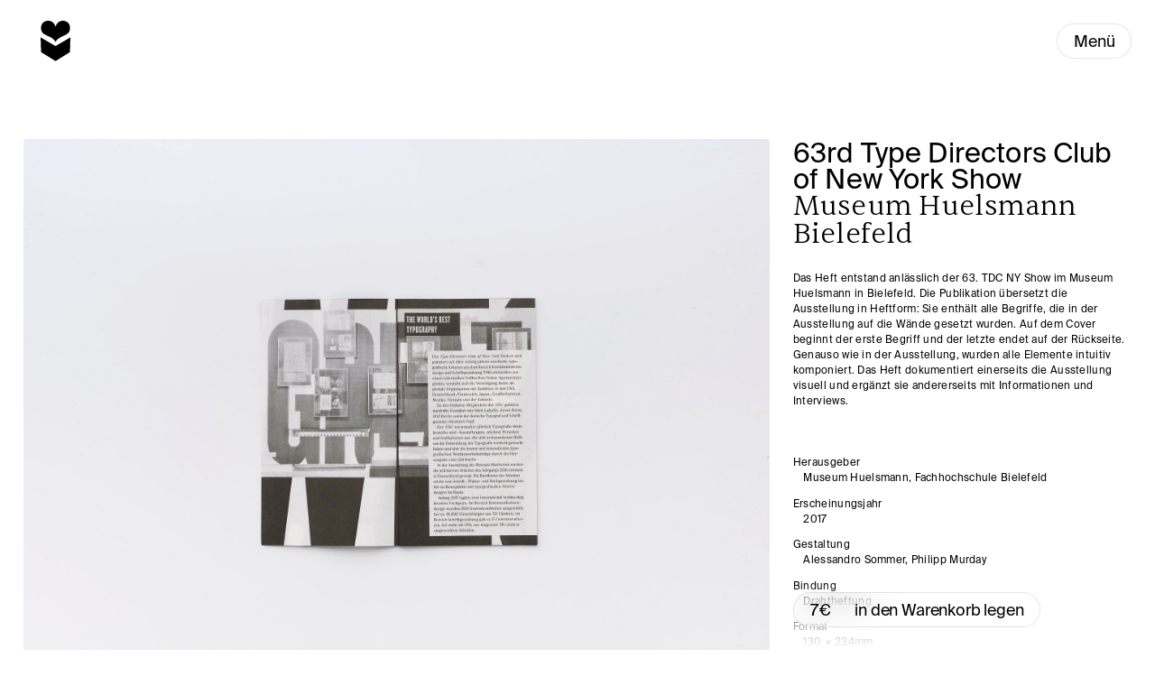

--- FILE ---
content_type: text/html; charset=UTF-8
request_url: https://institut-buchgestaltung.de/werke/63rd-type-directors-club-of-new-york-show
body_size: 5980
content:
<!doctype html>
<html lang="de">
<head>
  <meta charset="utf-8">
  <meta http-equiv="X-UA-Compatible" content="IE=edge">
  <meta name="viewport" content="width=device-width, initial-scale=1">
  <title>Institut für Buchgestaltung – 63rd Type Directors Club of New York Show</title>
  <link rel="preload" as="style" href="https://institut-buchgestaltung.de/build/assets/site-CTOHdJ_q.css" /><link rel="stylesheet" href="https://institut-buchgestaltung.de/build/assets/site-CTOHdJ_q.css" />
  

  <link rel="apple-touch-icon" sizes="180x180" href="/favicons/apple-touch-icon.png">
  <link rel="icon" type="image/png" sizes="32x32" href="/favicons/favicon-32x32.png">
  <link rel="icon" type="image/png" sizes="16x16" href="/favicons/favicon-16x16.png">
  <link rel="manifest" href="/favicons/site.webmanifest">
  <link rel="mask-icon" href="/favicons/safari-pinned-tab.svg" color="#000000">
  <link rel="shortcut icon" href="/favicons/favicon.ico">
  <meta name="msapplication-TileColor" content="#ffffff">
  <meta name="msapplication-config" content="/favicons/browserconfig.xml">
  <meta name="theme-color" content="#ffffff">
</head>
<body id="werke" class="werke">

  <div id="overlaySiteNavigation"></div>

<nav id="siteNavigation">
  <div class="site-title">
  <div class="text">
    
  </div>

  <script>
            window.log=function(a){if(this.console){console.log(a);}};
            log("deactivated");
        </script>
  
</div>
  <div class="inner-wrapper">
    <div class="preview">
      <div class="preview-about">
        <p>Das Institut für Buchgestaltung (IFB) wurde 2006 mit dem Ziel gegründet, Buchgestaltung und -projekte zu erforschen und zu fördern, sowie die interdisziplinäre Zusammenarbeit und Kooperation des Instituts mit Verlagen, Unternehmen und Institutionen, sowie Hochschulen zu intensivieren. Das Hauptinteresse gilt der funktionalen, ästhetischen und experimentellen Weiterentwicklung von analogen und digitalen Lesemedien.
          <a class="button" href="/ueber-uns">mehr lesen</a></p>
      </div>
      
    </div>
    <ul>
      
        <li><a class="" href="/">Aktuelles</a></li>
      
        <li><a class="" href="/werke">Werke</a></li>
      
        <li><a class="" href="/symposium">Symposium</a></li>
      
        <li><a class="" href="/erstwerk">Erstwerk</a></li>
      
        <li><a class="" href="/ueber-uns">Über uns</a></li>
      
        <li><a class="" href="/impressum">Impressum</a></li>
      
    </ul>
  </div>
</nav>

<div id="containerButtonsNavigation">
  <button id="buttonSiteNavigation">Menü</button>
  <button class="button" id="buttonWarenkorbOeffnen">
    <svg xmlns="http://www.w3.org/2000/svg" width="24" height="24" viewBox="0 0 24 24" fill="none" stroke="currentColor" stroke-width="1.5" stroke-linecap="round" stroke-linejoin="round"><circle cx="10" cy="20.5" r="1"/><circle cx="18" cy="20.5" r="1"/><path d="M2.5 2.5h3l2.7 12.4a2 2 0 0 0 2 1.6h7.7a2 2 0 0 0 2-1.6l1.6-8.4H7.1"/></svg>
    <span></span>
  </button>
</div>

<a href="/" id="buttonHomepage">
  <svg class="logo" width="40" height="54" viewBox="0 0 40 54" fill="none" xmlns="http://www.w3.org/2000/svg">
  <path class="heart" fill-rule="evenodd" clip-rule="evenodd" d="M23.8552 2.00975C22.1567 3.353 20.8959 5.31916 20.073 7.90824C19.2318 5.30885 17.9682 3.34097 16.2823 2.0046C14.5963 0.668225 12.5362 4.0372e-05 10.1018 4.0372e-05C7.26405 -0.00683632 4.97125 0.864784 3.22342 2.6149C1.4756 4.36502 0.601685 6.67272 0.601685 9.53801C0.601685 12.0858 1.2034 14.1162 2.40682 15.6342C3.61024 17.1522 5.92252 18.6307 9.3729 20.0731L9.39329 20.0811C9.50594 20.1255 9.66506 20.1881 9.85771 20.2691C15.4347 22.6244 18.8364 25.2736 20.0627 28.2168C21.2638 25.2908 24.6724 22.6415 30.2884 20.2691L30.7336 20.0731C34.1605 18.629 36.4791 17.1425 37.6894 15.6136C38.8997 14.0847 39.5048 12.0595 39.5048 9.53801C39.5129 6.66585 38.6453 4.35814 36.902 2.6149C35.1588 0.871661 32.862 4.0372e-05 30.0116 4.0372e-05C27.6059 -0.00339797 25.5538 0.666506 23.8552 2.00975Z" fill="currentColor"/>
  <path class="book" d="M20.0679 33.6254L0 22.1688L0.66532 41.6969L20.0679 53.6074L39.412 41.6969L39.9983 22.1688L20.0679 33.6254Z" fill="currentColor"/>
</svg>

</a>



<main>
  <div class="inner-wrapper">

    <div class="container-product-photos">
      <div class="inner-wrapper">
        <div class="site-title">
  <div class="text">
    
  </div>

  <script>
            window.log=function(a){if(this.console){console.log(a);}};
            log("deactivated");
        </script>
  
</div>

        <div class="gallery-product-photos">
          <div class="inner-wrapper">
            
            <figure class="product-photo">
              <img width="3000" height="2250" src="/img/asset/YXNzZXRzL2ZpcnN0LWxvb2tfMjAyM18wNl8wN19pZmJfemluZXNfYWlfNTA3OC5qcGc/first-look_2023_06_07_ifb_zines_ai_5078.jpg?h=1500&s=1e8562a0124d91a789d80a5b786f9b44" alt="">
            </figure>
            
            <figure class="product-photo">
              <img width="3000" height="2250" src="/img/asset/YXNzZXRzL2ZpcnN0LWxvb2tfMjAyM18wNl8wN19pZmJfemluZXNfYWlfNTA3OS5qcGc/first-look_2023_06_07_ifb_zines_ai_5079.jpg?h=1500&s=671cc1927854ce5bd280c52fc864efc1" alt="">
            </figure>
            
            <figure class="product-photo">
              <img width="3000" height="2250" src="/img/asset/YXNzZXRzL2ZpcnN0LWxvb2tfMjAyM18wNl8wN19pZmJfemluZXNfYWlfNTA4MC5qcGc/first-look_2023_06_07_ifb_zines_ai_5080.jpg?h=1500&s=af9d0948098c75bf5cc17a2f39e05b44" alt="">
            </figure>
            
            <figure class="product-photo">
              <img width="3000" height="2250" src="/img/asset/YXNzZXRzL2ZpcnN0LWxvb2tfMjAyM18wNl8wN19pZmJfemluZXNfYWlfNTA4My5qcGc/first-look_2023_06_07_ifb_zines_ai_5083.jpg?h=1500&s=d571809446846ad699bd02e447414b7a" alt="">
            </figure>
            
          </div>
        </div>
      </div>
    </div>

    <div class="container-work-details">
      <div class="inner-wrapper">
        <div class="work-title">
          <h1>63rd Type Directors Club of New York Show <span>Museum Huelsmann Bielefeld</span></h1>
        </div>
        <div class="work-description">
          <p>Das Heft entstand anlässlich der 63. TDC NY Show im Museum Huelsmann in Bielefeld. Die Publikation übersetzt die Ausstellung in Heftform: Sie enthält alle Begriffe, die in der Ausstellung auf die Wände gesetzt wurden. Auf dem Cover beginnt der erste Begriff und der letzte endet auf der Rückseite. Genauso wie in der Ausstellung, wurden alle Elemente intuitiv komponiert. Das Heft dokumentiert einerseits die Ausstellung visuell und ergänzt sie andererseits mit Informationen und Interviews.</p>
        </div>
        <div class="work-details">
          <p class="herausgeber"><span class="titel">Herausgeber</span> <span class="wert">Museum Huelsmann, Fachhochschule Bielefeld</span></p>
          <p class="erscheinungsjahr"><span class="titel">Erscheinungsjahr</span> <span class="wert">2017</span></p>
          
          
          <p class="gestaltung"><span class="titel">Gestaltung</span> <span class="wert">Alessandro Sommer, Philipp Murday</span></p>
          
          
          <p class="bindung"><span class="titel">Bindung</span> <span class="wert">Drahtheftung</span></p>
          <p class="herausgeber"><span class="titel">Format</span> <span class="wert">130 × 234mm</span></p>
          <p class="seiten"><span class="titel">Seiten</span> <span class="wert">32</span></p>
          
          
        </div>
        
          <button id="buttonBuy" data-werkid="bcdbbb7f-1a6d-482e-bb45-236705cd8e60" data-titel="63rd Type Directors Club of New York Show" data-preis="7" data-url="https://institut-buchgestaltung.de/werke/63rd-type-directors-club-of-new-york-show">
            <span class="value">7</span><span class="currency">€</span> <span class="text">in den Warenkorb legen</span>
          </button>
        
      </div>
      <div class="overlay-work-details"></div>
    </div>

  </div>

  <div class="container-works">
    <div class="works-title">
      <h2>Weitere Werke</h2>
      <div class="container-search">
        <input type="text" placeholder="Werk suchen" id="inputSearchWorks">
        <button id="buttonSearchWorksClear">
          <svg class="icon-search" xmlns="http://www.w3.org/2000/svg" width="24" height="24" viewBox="0 0 24 24" fill="none" stroke="currentColor" stroke-width="2" stroke-linecap="round" stroke-linejoin="round"><circle cx="11" cy="11" r="8"></circle><line x1="21" y1="21" x2="16.65" y2="16.65"></line></svg>

          <svg class="icon-close" xmlns="http://www.w3.org/2000/svg" width="24" height="24" viewBox="0 0 24 24" fill="none" stroke="currentColor" stroke-width="2" stroke-linecap="round" stroke-linejoin="round"><line x1="18" y1="6" x2="6" y2="18"></line><line x1="6" y1="6" x2="18" y2="18"></line></svg>

        </button>
      </div>
    </div>
    <div class="works">
  <div class="inner-wrapper">
    
      
        <a class="work" data-title="gibt-es-die-welt-auch-ohne-mich" href="/werke/gibt-es-die-welt-auch-ohne-mich">
          <figure class="work-thumbnail">
            
              <img src="/img/asset/YXNzZXRzL2ZpcnN0LWxvb2tfMjAyM18wNl8wN19pZmJfZ2lidF9lc19kaWVfd2VsdF80NTc4LmpwZw/first-look_2023_06_07_ifb_gibt_es_die_welt_4578.jpg?w=1000&s=da5c7be06cf36daf2ab43c9e70cd1a4a" width="1000" height="1000" alt="">
            
          </figure>
          <div class="work-details">
            <div class="work-title">Gibt es die Welt auch ohne&nbsp;mich</div>
            <div class="work-price">36€</div>
          </div>
        </a>
      
    
      
        <a class="work" data-title="columba-livia" href="/werke/columbia-livia">
          <figure class="work-thumbnail">
            
              <img src="/img/asset/YXNzZXRzL2ZpcnN0LWxvb2tfMjAyM18wNl8wN19pZmJfY29sdW1iYV9saXZpYTQ5MjIuanBn/first-look_2023_06_07_ifb_columba_livia4922.jpg?w=1000&s=cbef4b9c4b8caafb530b2f0f3bba9454" width="1000" height="1000" alt="">
            
          </figure>
          <div class="work-details">
            <div class="work-title">Columba&nbsp;Livia</div>
            <div class="work-price">15€</div>
          </div>
        </a>
      
    
      
        <a class="work" data-title="banales-inferno" href="/werke/banales-inferno">
          <figure class="work-thumbnail">
            
              <img src="/img/asset/YXNzZXRzL2ZpcnN0LWxvb2tfMjAyM18wNl8wN19pZmJfemluZXNfYmFuYWxlc19pbmZlcm5vXzQ5ODIuanBn/first-look_2023_06_07_ifb_zines_banales_inferno_4982.jpg?w=1000&s=976c594ad36fd24932123853036e0e8c" width="1000" height="1000" alt="">
            
          </figure>
          <div class="work-details">
            <div class="work-title">Banales&nbsp;Inferno</div>
            <div class="work-price">7€</div>
          </div>
        </a>
      
    
      
        <a class="work" data-title="now-what-magazin" href="/werke/now-what-magazin">
          <figure class="work-thumbnail">
            
              <img src="/img/asset/YXNzZXRzL25vd193aGF0LWNvdmVyLXNjYW4td2hpdGUtc3F1YXJlLTEuanBn/now_what-cover-scan-white-square-1.jpg?w=1000&s=e58bf8a0f63763c20a33989c91a8b1b4" width="1000" height="1000" alt="">
            
          </figure>
          <div class="work-details">
            <div class="work-title">Now What?!&nbsp;Magazin</div>
            <div class="work-price">25€</div>
          </div>
        </a>
      
    
      
        <a class="work" data-title="bielefelder-bibel" href="/werke/bielefelder-bibel">
          <figure class="work-thumbnail">
            
              <img src="/img/asset/YXNzZXRzL2ZpcnN0LWxvb2tfMjAyM18wNl8wN19pZmJfYmllbGVmZWxkZXJfYmliZWw0ODIwLmpwZw/first-look_2023_06_07_ifb_bielefelder_bibel4820.jpg?w=1000&s=b7c94cb2fe9e4515e1d63eed82835196" width="1000" height="1000" alt="">
            
          </figure>
          <div class="work-details">
            <div class="work-title">Bielefelder&nbsp;Bibel</div>
            <div class="work-price">69€</div>
          </div>
        </a>
      
    
      
        <a class="work" data-title="gum-11" href="/werke/gum-11">
          <figure class="work-thumbnail">
            
              <img src="/img/asset/YXNzZXRzL2ZpcnN0LWxvb2tfMjAyM18wNl8wN19pZmJfZ3VtMTFfNDYxMC0xNjkxNTc3ODYxLmpwZw/first-look_2023_06_07_ifb_gum11_4610-1691577861.jpg?w=1000&s=7f94c801239acf81e1644d4085290ed2" width="1000" height="1000" alt="">
            
          </figure>
          <div class="work-details">
            <div class="work-title">GUM&nbsp;11</div>
            <div class="work-price">20€</div>
          </div>
        </a>
      
    
      
        <a class="work" data-title="the-other-side" href="/werke/the-other-side">
          <figure class="work-thumbnail">
            
              <img src="/img/asset/YXNzZXRzL2ZpcnN0LWxvb2tfMjAyM18wNl8wN19pZmJfdGhlX290aGVyX3NpZGVfNDc5OC5qcGc/first-look_2023_06_07_ifb_the_other_side_4798.jpg?w=1000&s=e9cfea38e7e1d43b316ab735caed9a8e" width="1000" height="1000" alt="">
            
          </figure>
          <div class="work-details">
            <div class="work-title">The Other&nbsp;Side</div>
            <div class="work-price">25€</div>
          </div>
        </a>
      
    
      
        <a class="work" data-title="033c" href="/werke/033c">
          <figure class="work-thumbnail">
            
              <img src="/img/asset/YXNzZXRzL2ZpcnN0LWxvb2tfMjAyM18wNl8wN19pZmJfemluZXNfMDMzY180OTYxLmpwZw/first-look_2023_06_07_ifb_zines_033c_4961.jpg?w=1000&s=5686879b90802d77e9302c525c5d7206" width="1000" height="1000" alt="">
            
          </figure>
          <div class="work-details">
            <div class="work-title">033c</div>
            <div class="work-price">7€</div>
          </div>
        </a>
      
    
      
        <a class="work" data-title="werkkunst" href="/werke/werkkunst">
          <figure class="work-thumbnail">
            
              <img src="/img/asset/YXNzZXRzL2ZpcnN0LWxvb2tfMjAyM18wNl8wN19pZmJfd2Vya2t1bnN0XzQ2NzEuanBn/first-look_2023_06_07_ifb_werkkunst_4671.jpg?w=1000&s=c24d871cd02f6a68787580afa88491f3" width="1000" height="1000" alt="">
            
          </figure>
          <div class="work-details">
            <div class="work-title">Werkkunst</div>
            <div class="work-price">60€</div>
          </div>
        </a>
      
    
      
        <a class="work" data-title="prix-leica-2010" href="/werke/prix-leica-2010">
          <figure class="work-thumbnail">
            
              <img src="/img/asset/YXNzZXRzL2ZpcnN0LWxvb2tfMjAyM18wNl8wN19pZmJfcHJpeF9sZWljYV80ODkzLTE2OTE1NzgwNzguanBn/first-look_2023_06_07_ifb_prix_leica_4893-1691578078.jpg?w=1000&s=3f1e2e88f25b751804c18deb95bff5e8" width="1000" height="1000" alt="">
            
          </figure>
          <div class="work-details">
            <div class="work-title">Prix Leica&nbsp;2010</div>
            <div class="work-price">10€</div>
          </div>
        </a>
      
    
      
        <a class="work" data-title="gum-14" href="/werke/gum-14">
          <figure class="work-thumbnail">
            
              <img src="/img/asset/YXNzZXRzLzI1MDVfbW9ja3VwX3F1aWNrLmpwZWc/2505_mockup_quick.jpeg?w=1000&s=9759a8a63a4b2cb2962d60377015331b" width="1000" height="1000" alt="">
            
          </figure>
          <div class="work-details">
            <div class="work-title">GUM&nbsp;14</div>
            <div class="work-price">€</div>
          </div>
        </a>
      
    
      
        <a class="work" data-title="gum-no-13" href="/werke/gum-no-13">
          <figure class="work-thumbnail">
            
              <img src="/img/asset/YXNzZXRzL2ZpcnN0LWxvb2tfMjAyM18wNl8wN19pZmJfZ3VtMTNfNDc1MC5qcGc/first-look_2023_06_07_ifb_gum13_4750.jpg?w=1000&s=d32ef7855d32f9c7c5d5ea763119cd68" width="1000" height="1000" alt="">
            
          </figure>
          <div class="work-details">
            <div class="work-title">gum No&nbsp;13</div>
            <div class="work-price">20€</div>
          </div>
        </a>
      
    
      
        <a class="work" data-title="und-naechstes-jahr-in-jerusalem" href="/werke/und-naechstes-jahr-in-jerusalem">
          <figure class="work-thumbnail">
            
              <img src="/img/asset/YXNzZXRzL2ZpcnN0LWxvb2tfMjAyM18wNl8wN19pZmJfamVydXNhbGVtXzQ2NDgtMTY5MTU3ODM2OC5qcGc/first-look_2023_06_07_ifb_jerusalem_4648-1691578368.jpg?w=1000&s=547e2796225bbbabc4aae69d585fa39b" width="1000" height="1000" alt="">
            
          </figure>
          <div class="work-details">
            <div class="work-title">Und nächstes Jahr in&nbsp;Jerusalem</div>
            <div class="work-price">15€</div>
          </div>
        </a>
      
    
      
        <a class="work" data-title="holleri" href="/werke/holleri">
          <figure class="work-thumbnail">
            
              <img src="/img/asset/YXNzZXRzL2ZpcnN0LWxvb2tfMjAyM18wNl8wN19pZmJfemluZXNfaG9sbGVyaV81MDAwLmpwZw/first-look_2023_06_07_ifb_zines_holleri_5000.jpg?w=1000&s=6418d5f6b769206f2889bc1bf74973f0" width="1000" height="1000" alt="">
            
          </figure>
          <div class="work-details">
            <div class="work-title">Holleri.</div>
            <div class="work-price">4€</div>
          </div>
        </a>
      
    
      
    
      
    
      
        <a class="work" data-title="styl" href="/werke/styl">
          <figure class="work-thumbnail">
            
              <img src="/img/asset/YXNzZXRzL2ZpcnN0LWxvb2tfMjAyM18wNl8wN19pZmJfc3R5bF80Nzc2LmpwZw/first-look_2023_06_07_ifb_styl_4776.jpg?w=1000&s=e9d6bc5a8970c973c7b38ba7dc1b7a77" width="1000" height="1000" alt="">
            
          </figure>
          <div class="work-details">
            <div class="work-title">Styl</div>
            <div class="work-price">20€</div>
          </div>
        </a>
      
    
      
        <a class="work" data-title="fotokunst-im-kontext" href="/werke/fotokunst-im-kontext">
          <figure class="work-thumbnail">
            
              <img src="/img/asset/YXNzZXRzL2ZpcnN0LWxvb2tfMjAyM18wNl8wN19pZmJfZm90b2t1bnN0X2ltX2tvbnRleHRfNDYyNi0xNjkxNTc3OTgyLmpwZw/first-look_2023_06_07_ifb_fotokunst_im_kontext_4626-1691577982.jpg?w=1000&s=657a559f6fe6ca9ad85212685ea91cd1" width="1000" height="1000" alt="">
            
          </figure>
          <div class="work-details">
            <div class="work-title">Fotokunst im&nbsp;Kontext</div>
            <div class="work-price">44€</div>
          </div>
        </a>
      
    
      
        <a class="work" data-title="denkprozesse-der-fotografie" href="/werke/denkprozesse-der-fotografie">
          <figure class="work-thumbnail">
            
              <img src="/img/asset/YXNzZXRzL2ZpcnN0LWxvb2tfMjAyM18wNl8wN19pZmJfZGVua3Byb3plc3NlX2ZvdG9ncmFmaWVfNDg2MS0xNjkxNTc4MjAzLmpwZw/first-look_2023_06_07_ifb_denkprozesse_fotografie_4861-1691578203.jpg?w=1000&s=2474d644910c9db30e870705957f6fe2" width="1000" height="1000" alt="">
            
          </figure>
          <div class="work-details">
            <div class="work-title">Denkprozesse der&nbsp;Fotografie</div>
            <div class="work-price">30€</div>
          </div>
        </a>
      
    
      
        <a class="work" data-title="gum-12" href="/werke/gum-12">
          <figure class="work-thumbnail">
            
              <img src="/img/asset/YXNzZXRzL2ZpcnN0LWxvb2tfMjAyM18wNl8wN19pZmJfZ3VtMTJfNDcxNS5qcGc/first-look_2023_06_07_ifb_gum12_4715.jpg?w=1000&s=845cab1bd1ac60b1464a4855462814f5" width="1000" height="1000" alt="">
            
          </figure>
          <div class="work-details">
            <div class="work-title">gum&nbsp;#12</div>
            <div class="work-price">20€</div>
          </div>
        </a>
      
    
      
        <a class="work" data-title="im-ernst" href="/werke/im-ernst">
          <figure class="work-thumbnail">
            
              <img src="/img/asset/YXNzZXRzL2ZpcnN0LWxvb2tfMjAyM18wNl8wN19pZmJfemluZXNfaW1fZXJuc3RfNTA5Mi0xNjkxNTc4MjgwLmpwZw/first-look_2023_06_07_ifb_zines_im_ernst_5092-1691578280.jpg?w=1000&s=1efb42b8aa4296f314b7d7837ebcf769" width="1000" height="1000" alt="">
            
          </figure>
          <div class="work-details">
            <div class="work-title">Im&nbsp;Ernst</div>
            <div class="work-price">11€</div>
          </div>
        </a>
      
    
  </div>
</div>

  </div>
</main>



  <form method="POST" action="https://institut-buchgestaltung.de/!/forms/warenkorb" id="formShoppingCart"><input type="hidden" name="_token" value="PJzcil3rttxMboPjXflWgnJUnunSIFaHvyAVrIz0" autocomplete="off">

    <div class="warenkorb-wrapper" data-step="column-1">
      <div class="warenkorb-backdrop"></div>
      <div id="warenkorb">
        <div class="header">
          <div class="button" id="buttonWarenkorbSchliessen">Warenkorb schließen</div>
        </div>
        <div class="columns">
          <div class="column column-1">
            <div class="werke"></div>
            <div class="button-group">
              <div class="button step" data-step="column-2">→ Zur Address-Eingabe</div>
            </div>
            <p>Bestellungen werden auf Rechnung getätigt.<br>Du bezahlst nach Erhalt der Ware.</p>
          </div>
          <div class="column column-2">
            <div class="container-fields">
            
              <div class="field-wrapper email">
                <label></label>
                <div class="field"><input
    id="warenkorb-form-email-field"
    type="text"
    name="email"
    value=""
    placeholder="E-Mail"
    
    
    
    required
    
></div>
                <div class="error"></div>
              </div>
            
              <div class="field-wrapper forename">
                <label></label>
                <div class="field"><input
    id="warenkorb-form-forename-field"
    type="text"
    name="forename"
    value=""
    placeholder="Vorname"
    
    
    
    required
    
></div>
                <div class="error"></div>
              </div>
            
              <div class="field-wrapper lastname">
                <label></label>
                <div class="field"><input
    id="warenkorb-form-lastname-field"
    type="text"
    name="lastname"
    value=""
    placeholder="Nachname"
    
    
    
    required
    
></div>
                <div class="error"></div>
              </div>
            
              <div class="field-wrapper street">
                <label></label>
                <div class="field"><input
    id="warenkorb-form-street-field"
    type="text"
    name="street"
    value=""
    placeholder="Straße und Hausnummer"
    
    
    
    required
    
></div>
                <div class="error"></div>
              </div>
            
              <div class="field-wrapper postcode">
                <label></label>
                <div class="field"><input
    id="warenkorb-form-postcode-field"
    type="text"
    name="postcode"
    value=""
    placeholder="Postleitzahl"
    
    
    
    required
    
></div>
                <div class="error"></div>
              </div>
            
              <div class="field-wrapper city">
                <label></label>
                <div class="field"><input
    id="warenkorb-form-city-field"
    type="text"
    name="city"
    value=""
    placeholder="Stadt"
    
    
    
    required
    
></div>
                <div class="error"></div>
              </div>
            
              <div class="field-wrapper bestellung">
                <label>Bestellung</label>
                <div class="field"><textarea
    id="warenkorb-form-bestellung-field"
    name="bestellung"
    rows="5"
    
    
    
    required
    
></textarea></div>
                <div class="error"></div>
              </div>
            
              <div class="field-wrapper turnstile_feld">
                <label>Turnstile Feld</label>
                <div class="field"><div class="cf-turnstile" data-sitekey="0x4AAAAAAB230ELQ0kA832Ad"></div></div>
                <div class="error"></div>
              </div>
            
            </div>
            <div class="button-group">
              <div class="button step" data-step="column-1">← Zurück</div>
              <button class="button submit" data-step="column-3" type="submit"></button>
            </div>
            <p>Wir sind ein studentisches Team und bemühen uns um eine schnelle Bearbeitung Deiner Bestellung – wir bitten um Dein Verständnis, dass die Lieferzeiten variieren können.</p>
          </div>
          <div class="column column-3">
            <div class="inner-wrapper success">
              <p>Lieben Dank für Deine Bestellung, wir&nbsp;melden uns bei Dir.</p>
              <p>Du erhältst in diesem Moment eine Kopie Deiner Bestellung an&nbsp;<span class="e-mail">Deine E-Mail-Adresse</span> gesendet.</p>
            </div>
            <div class="inner-wrapper error">
              <p>Das hat leider nicht geklappt, bitte probiere es <span class="button step" data-step="column-2">erneut</span>.</p>
              <p>Sollte auch das nicht funktioniert haben, melde Dich bitte per Mail bei uns: <a href="mailto:mail@institut-buchgestaltung.de">mail@institut-buchgestaltung.de</a></p>

              <div class="button-group">
                <div class="button step" data-step="column-2">← Zurück</div>
              </div>
            </div>
          </div>
        </div>
      </div>
    </div>

  </form>



<script src="https://challenges.cloudflare.com/turnstile/v0/api.js" async defer></script>
<link rel="modulepreload" href="https://institut-buchgestaltung.de/build/assets/site-Czca1JJN.js" /><link rel="modulepreload" href="https://institut-buchgestaltung.de/build/assets/ScrollTrigger-Di6z5ITh.js" /><link rel="modulepreload" href="https://institut-buchgestaltung.de/build/assets/index-mWWml6Ax.js" /><script type="module" src="https://institut-buchgestaltung.de/build/assets/site-Czca1JJN.js"></script>

  <script defer data-domain="institut-buchgestaltung.de" src="https://plausible.io/js/plausible.js"></script>


</body>
</html>


--- FILE ---
content_type: text/css
request_url: https://institut-buchgestaltung.de/build/assets/site-CTOHdJ_q.css
body_size: 78822
content:
@charset "UTF-8";:root{--font-fallback: -apple-system, Segoe UI, Helvetica, sans-serif;--font-family-1: "din", var(--font-fallback);--font-family-2: "sabon", var(--font-fallback);--spacer: 3rem;--border: 20rem;--bp-xs: 320px;--bp-sm: 480px;--bp-md: 768px;--bp-lg: 992px;--bp-xl: 1200px;--bp-xxl: 1500px;--bp-xxxl: 2000px;--color-main: blue;--color-copy: #454545;--color-background: hsla(34, 45%, 92%, 1);--color-background: rgba(0,0,0,.025);--color-background: rgba(236, 236, 240, 1);--color-background-0: hsla(34, 45%, 92%, 0);--color-background-10: hsl(34, 41%, 83%);--color-background-20: hsl(34, 37%, 76%)}.achtel-geviert-links{margin-left:.25em}a.button,button.button{font-size:14rem;line-height:1.15em;letter-spacing:-.01em;font-family:var(--font-family-1);padding:.45em 1em .5em;color:#000;border-radius:1000px;border:1px solid rgba(0,0,0,.1);transition:.25s ease;background-color:#ffffff04;-webkit-backdrop-filter:blur(15px);backdrop-filter:blur(15px)}a.button:hover,button.button:hover{background-color:#fff}a.button:hover .read-time,button.button:hover .read-time{background-color:#ffffff40}a.button.button-post-open,button.button.button-post-open{padding-right:.2em;padding-bottom:.15em}a.button .read-time,button.button .read-time{display:inline-block;font-size:.8em;padding:.2em .5em;margin-left:.2em;border-radius:1000px;background-color:#ff00000d}a.button .read-time svg,button.button .read-time svg{display:inline-block;width:.9em;height:.9em}*{position:relative;box-sizing:border-box}body{margin:0}figure{margin:unset;padding:unset}img,video,svg{display:block;max-width:100%}button,.button,input,textarea{all:unset;box-sizing:border-box;position:relative}button::-moz-placeholder,.button::-moz-placeholder,input::-moz-placeholder,textarea::-moz-placeholder{line-height:inherit;color:inherit}button::placeholder,.button::placeholder,input::placeholder,textarea::placeholder{line-height:inherit;color:inherit}button,.button{cursor:pointer}p:first-child,h1:first-child,h2:first-child,h3:first-child,h4:first-child,h5:first-child,h6:first-child{margin-top:0}p:last-child,h1:last-child,h2:last-child,h3:last-child,h4:last-child,h5:last-child,h6:last-child{margin-bottom:0}ul{list-style:none;padding:0;margin:0}:root{font-size:.1vw;--font-family-1: "suisse", sans-serif;--font-family-2: "sentient", sans-serif}@media (max-width: 1199px){:root{font-size:.3vw}}@font-face{font-family:suisse;src:url(/build/assets/SuisseIntl-Regular-BMlNK7ry.otf) format("opentype");font-weight:400;font-style:normal}@font-face{font-family:sentient;src:url(/build/assets/Sentient-Variable-DlW_OC11.ttf) format("truetype");font-weight:400;font-style:normal}html{font-family:var(--font-family-1);-webkit-font-smoothing:antialiased;-moz-osx-font-smoothing:grayscale}h1,h2,h3,h4,h5,h6{font-weight:400;font-size:unset}a{text-decoration:none;color:inherit}strong,em{font-weight:400;font-style:normal}body.filter-visible #werke .filter{transform:translateY(0)}.works{background-color:var(--color-background)}@media (max-width: 1199px){.works{border-top:1px solid hsl(0,0%,85%)}}.works .inner-wrapper{display:grid;grid-template-columns:1fr}.works .work{display:block;overflow:hidden;order:1;border-right:1px solid hsl(0,0%,85%);border-left:1px solid hsl(0,0%,85%);border-bottom:1px solid hsl(0,0%,85%);margin-left:-1px}.works .work.hide{order:2;opacity:.3}.works .work-thumbnail{width:100%;padding-bottom:100%}.works .work-thumbnail img{transition:.45s ease;position:absolute;top:0;left:0;width:100%;height:100%;-o-object-fit:cover;object-fit:cover;filter:hue-rotate(5deg) contrast(1.1)}.works .work-details{display:flex;justify-content:space-between;font-size:9rem;line-height:1.4em;letter-spacing:.025em;font-variation-settings:"wght" 300;padding:1em}@media (max-width: 1199px){.works .work-details{font-size:12rem}}.works .work-details strong{font-family:var(--font-family-2);font-size:1.08em}.pin-spacer{pointer-events:none}#institut{overflow:hidden;margin-top:-70vh;pointer-events:none}#institut>.inner-wrapper{display:flex;width:-moz-fit-content;width:fit-content;height:100vh}#institut>.inner-wrapper>*{pointer-events:all}#institut .titel{top:-1.4em;z-index:1;overflow:visible;margin-left:100vw}#institut .titel h2{font-family:var(--font-family-2);font-size:60vw;color:#000;line-height:110%;font-weight:400;letter-spacing:-.015em;overflow:visible;transform:translateY(.08em);display:flex}@media (max-width: 768px){#institut .titel h2{font-size:100vh}}#institut .titel h2 span:nth-child(2){font-style:italic;transform:translateY(-.08em);margin-left:.05em}#institut .video{display:block;filter:saturate(0);background-color:#000;height:100%}#institut .video video{height:100vh;width:auto;-o-object-fit:cover;object-fit:cover;opacity:.7}#institut .text{padding:1em 0 1em 1em;font-size:.9em;-webkit-hyphens:auto;hyphens:auto}@media (max-width: 768px){#institut .text{font-size:1.2em;padding:4em 0 1em 1em}}#institut .text:after{content:"";display:block;position:absolute;bottom:100%;left:0;height:35vh;width:100%;background:linear-gradient(to top,#000,#0000)}#institut .text .inner-wrapper{display:flex;height:100%;-moz-column-gap:2em;column-gap:2em}#institut .text .column:first-child{margin-top:9vw;width:25em}#institut .text .column:nth-child(2){align-self:flex-end;width:auto;height:100vh;display:flex;flex-direction:column;row-gap:1em;padding:1em 0 1em 1em}#institut .text .column:nth-child(2) .video-wrapper{background-color:#000}#institut .text .column:nth-child(2) .video-wrapper video{display:block;height:100vh;width:280vh;opacity:.7;filter:saturate(0);-o-object-fit:cover;object-fit:cover}#institut .text h3{text-transform:uppercase;letter-spacing:.05em;margin:0 0 1em}#institut .text p{font-family:var(--font-family-1);line-height:140%;margin:0;letter-spacing:.005em}#institut .text p+p{margin-top:1em}#institut .text p em{font-family:var(--font-family-2);font-style:normal;font-size:1.05em;line-height:80%}#institut .text svg{display:inline;height:.85em;margin-bottom:-.05em;width:auto}body.success-hide #success{opacity:0;visibility:hidden}body.has-content #buttonWarenkorbOeffnen{display:block;opacity:1}body.warenkorb-visible.has-content .warenkorb-backdrop{opacity:.3;visibility:visible}body.warenkorb-visible.has-content .warenkorb-backdrop:hover{opacity:.2}body.warenkorb-visible.has-content #warenkorb{transform:translate(0)}#success{position:fixed;top:0;left:0;width:100vw;height:100vh;z-index:100;transition:.65s}#success .success-backdrop{position:absolute;top:0;left:0;width:100%;height:100%;background-color:#000;opacity:.8}#success .message{position:absolute;top:50%;left:50%;width:25em;border-radius:.2em;max-width:90vw;background-color:#fff;padding:2em;transform:translate(-50%,-50%)}.warenkorb-wrapper{position:fixed;top:0;left:0;width:100vw;height:100vh;z-index:100;pointer-events:none;transition:.65s ease;color:#000}.warenkorb-wrapper[data-step=column-1] .column-1{transform:translate(0)}.warenkorb-wrapper[data-step=column-1] .column-2,.warenkorb-wrapper[data-step=column-1] .column-3{transform:translate(100%);pointer-events:none}.warenkorb-wrapper[data-step=column-2] .column-1{transform:translate(-100%);pointer-events:none}.warenkorb-wrapper[data-step=column-2] .column-2{transform:translate(0)}.warenkorb-wrapper[data-step=column-2] .column-3{transform:translate(100%);pointer-events:none}.warenkorb-wrapper[data-step=column-3] .column-1,.warenkorb-wrapper[data-step=column-3] .column-2{transform:translate(-100%);pointer-events:none}.warenkorb-wrapper[data-step=column-3] .column-3{transform:translate(0)}#buttonWarenkorbOeffnen{font-size:14rem;line-height:1.15em;letter-spacing:-.01em;font-family:var(--font-family-1);color:#000;border-radius:1000px;border:1px solid rgba(0,0,0,.1);transition:.25s ease;background-color:#ffffff04;-webkit-backdrop-filter:blur(15px);backdrop-filter:blur(15px);display:none;padding:.45em .65em .5em;color:currentColor}#buttonWarenkorbOeffnen:hover{background-color:#fff}#buttonWarenkorbOeffnen:hover .read-time{background-color:#ffffff40}#buttonWarenkorbOeffnen.button-post-open{padding-right:.2em;padding-bottom:.15em}#buttonWarenkorbOeffnen .read-time{display:inline-block;font-size:.8em;padding:.2em .5em;margin-left:.2em;border-radius:1000px;background-color:#ff00000d}#buttonWarenkorbOeffnen .read-time svg{display:inline-block;width:.9em;height:.9em}#buttonWarenkorbOeffnen svg{width:1em;height:1em;stroke-width:2px}#buttonWarenkorbOeffnen span{position:absolute;left:90%;top:10%;transform:translate(-50%,-50%);font-size:9rem;line-height:1.4em;letter-spacing:.025em;font-variation-settings:"wght" 300;width:1.5em;text-align:center;height:1.5em;border-radius:100px;padding:.05em .5em .5em;background-color:red;color:#fff}@media (max-width: 1199px){#buttonWarenkorbOeffnen span{font-size:12rem}}#buttonWarenkorbOeffnen span strong{font-family:var(--font-family-2);font-size:1.08em}.warenkorb-backdrop{position:absolute;top:0;left:0;width:100%;height:100%;cursor:pointer;visibility:hidden;opacity:0;transition:.65s ease;background-color:#000;pointer-events:all}#formShoppingCart.loading #warenkorb,#formShoppingCart.loading .warenkorb-backdrop{pointer-events:none}#formShoppingCart.loading #warenkorb .button.submit:after,#formShoppingCart.loading .warenkorb-backdrop .button.submit:after{content:"Lädt…"}#formShoppingCart.success .column-3 .error{display:none}#formShoppingCart.error{pointer-events:all}#formShoppingCart.error .column-3 .success{display:none}#formShoppingCart.error .column-3 .error{display:block}#warenkorb{position:absolute;top:0;right:0;height:100vh;width:50vw;background-color:#fff;display:flex;flex-direction:column;transform:translate(100%);transition:.65s ease;pointer-events:all;font-size:9rem;line-height:1.4em;letter-spacing:.025em;font-variation-settings:"wght" 300}@media (max-width: 1199px){#warenkorb{font-size:12rem}}#warenkorb strong{font-family:var(--font-family-2);font-size:1.08em}@media (max-width: 1199px){#warenkorb{width:100vw}}#warenkorb .header{padding:var(--border);position:fixed;top:0;left:0;z-index:1;pointer-events:none}#warenkorb .header .button{display:inline-block}@media (max-width: 1199px){#warenkorb .header{width:100%;padding:calc(var(--border) * 3) var(--border) var(--border);display:flex;justify-content:flex-end}}#warenkorb .header>*{pointer-events:all}#warenkorb .columns{flex:1;overflow:hidden}#warenkorb .column{padding:calc(var(--border) * 4) var(--border) var(--border);position:absolute;top:0;left:0;width:100%;transition:.45s ease;height:100%;overflow-y:scroll;display:flex;flex-direction:column;align-items:flex-start}@media (max-width: 1199px){#warenkorb .column{padding:calc(var(--border) * 7) var(--border) var(--border)}}#warenkorb .column p{font-size:9rem;line-height:1.4em;letter-spacing:.025em;font-variation-settings:"wght" 300;margin-top:auto;width:50%}@media (max-width: 1199px){#warenkorb .column p{font-size:12rem}}#warenkorb .column p strong{font-family:var(--font-family-2);font-size:1.08em}@media (max-width: 1199px){#warenkorb .column p{width:auto}}#warenkorb .column-1,#warenkorb .column-2{display:flex;flex-direction:column}#warenkorb .column-3 .success p{font-size:24rem;width:unset;letter-spacing:0;line-height:1.2em}@media (max-width: 1199px){#warenkorb .column-3 .success p{-webkit-hyphens:auto;hyphens:auto}}#warenkorb .column-3 .success p h2,#warenkorb .column-3 .success p h3,#warenkorb .column-3 .success p p{display:inline}#warenkorb .column-3 .success p p{font-family:var(--font-family-2);font-size:1.02em;line-height:1em;font-variation-settings:"wght" 250;letter-spacing:-.02em;color:#0006}#warenkorb .column-3 .success p a:not([target=_blank]),#warenkorb .column-3 .success p button{font-size:14rem;line-height:1.15em;letter-spacing:-.01em;font-family:var(--font-family-1);color:#000;border-radius:1000px;border:1px solid rgba(0,0,0,.1);transition:.25s ease;background-color:#ffffff04;-webkit-backdrop-filter:blur(15px);backdrop-filter:blur(15px);top:-.25em;padding:.2em .65em .3em;border-color:#ff00004d;color:red;white-space:nowrap}#warenkorb .column-3 .success p a:not([target=_blank]):hover,#warenkorb .column-3 .success p button:hover{background-color:#fff}#warenkorb .column-3 .success p a:not([target=_blank]):hover .read-time,#warenkorb .column-3 .success p button:hover .read-time{background-color:#ffffff40}#warenkorb .column-3 .success p a:not([target=_blank]).button-post-open,#warenkorb .column-3 .success p button.button-post-open{padding-right:.2em;padding-bottom:.15em}#warenkorb .column-3 .success p a:not([target=_blank]) .read-time,#warenkorb .column-3 .success p button .read-time{display:inline-block;font-size:.8em;padding:.2em .5em;margin-left:.2em;border-radius:1000px;background-color:#ff00000d}#warenkorb .column-3 .success p a:not([target=_blank]) .read-time svg,#warenkorb .column-3 .success p button .read-time svg{display:inline-block;width:.9em;height:.9em}#warenkorb .column-3 .success p a:not([target=_blank]):hover,#warenkorb .column-3 .success p button:hover{background-color:red;border-color:red;color:#fff}#warenkorb .column-3 .success p a:not([target=_blank]):before,#warenkorb .column-3 .success p button:before{display:inline-block;content:"→";margin-right:.25em;transform:translateY(-.1em)}#warenkorb .column-3 .success p button:before{content:"+";transform:translateY(-.05em)}#warenkorb .column-3 .success p a[target=_blank]{text-decoration:underline;text-decoration-thickness:.05em;text-underline-offset:.1em;transition:font-variation-settings .45s ease}#warenkorb .column-3 .success p a[target=_blank]:hover{color:red;font-variation-settings:"wght" 400}#warenkorb .column-3 .success p a[target=_blank]:before{position:absolute;right:calc(100% - .8em)}#warenkorb .column-3 .success p:last-child{font-size:12rem;letter-spacing:.01em;font-variation-settings:"wght" 300;line-height:1.2em}@media (max-width: 1199px){#warenkorb .column-3 .success p:last-child{font-size:15rem}}#warenkorb .column-3 .success p:last-child h2{font-family:var(--font-family-1)}#warenkorb .column-3 .success p:last-child h3{font-size:9rem;line-height:1.4em;letter-spacing:.025em;font-variation-settings:"wght" 300;font-family:var(--font-family-1);margin-top:2em;margin-bottom:.5em}@media (max-width: 1199px){#warenkorb .column-3 .success p:last-child h3{font-size:12rem}}#warenkorb .column-3 .success p:last-child h3 strong{font-family:var(--font-family-2);font-size:1.08em}#warenkorb .column-3 .success p:last-child h3+p{margin-top:unset}#warenkorb .column-3 .success p:last-child a:hover{color:red}#warenkorb .column-3 .success p:last-child .button{font-size:14rem;line-height:1.15em;font-family:var(--font-family-1);color:#000;border-radius:1000px;border:1px solid rgba(0,0,0,.1);transition:.25s ease;background-color:#ffffff04;-webkit-backdrop-filter:blur(15px);backdrop-filter:blur(15px);font-size:.7em;letter-spacing:.05em;top:-.15em;padding:.2em .65em .3em;white-space:nowrap}#warenkorb .column-3 .success p:last-child .button:hover{background-color:#fff}#warenkorb .column-3 .success p:last-child .button:hover .read-time{background-color:#ffffff40}#warenkorb .column-3 .success p:last-child .button.button-post-open{padding-right:.2em;padding-bottom:.15em}#warenkorb .column-3 .success p:last-child .button .read-time{display:inline-block;font-size:.8em;padding:.2em .5em;margin-left:.2em;border-radius:1000px;background-color:#ff00000d}#warenkorb .column-3 .success p:last-child .button .read-time svg{display:inline-block;width:.9em;height:.9em}#warenkorb .column-3 .success p:last-child .button:hover{background-color:#000;border-color:#000;color:#fff}#warenkorb .column-3 .success p:last-child .button:before{display:inline-block;content:"→";margin-right:.25em;transform:translateY(-.1em)}#warenkorb .column-3 .error{display:none}#warenkorb .column-3 .error p{font-size:12rem;letter-spacing:.01em;font-variation-settings:"wght" 300;line-height:1.2em;width:unset}@media (max-width: 1199px){#warenkorb .column-3 .error p{font-size:15rem}}#warenkorb .column-3 .error p h2{font-family:var(--font-family-1)}#warenkorb .column-3 .error p h3{font-size:9rem;line-height:1.4em;letter-spacing:.025em;font-variation-settings:"wght" 300;font-family:var(--font-family-1);margin-top:2em;margin-bottom:.5em}@media (max-width: 1199px){#warenkorb .column-3 .error p h3{font-size:12rem}}#warenkorb .column-3 .error p h3 strong{font-family:var(--font-family-2);font-size:1.08em}#warenkorb .column-3 .error p h3+p{margin-top:unset}#warenkorb .column-3 .error p a:hover{color:red}#warenkorb .column-3 .error p .button{font-size:14rem;line-height:1.15em;font-family:var(--font-family-1);color:#000;border-radius:1000px;border:1px solid rgba(0,0,0,.1);transition:.25s ease;background-color:#ffffff04;-webkit-backdrop-filter:blur(15px);backdrop-filter:blur(15px);font-size:.7em;letter-spacing:.05em;top:-.15em;padding:.2em .65em .3em;white-space:nowrap}#warenkorb .column-3 .error p .button:hover{background-color:#fff}#warenkorb .column-3 .error p .button:hover .read-time{background-color:#ffffff40}#warenkorb .column-3 .error p .button.button-post-open{padding-right:.2em;padding-bottom:.15em}#warenkorb .column-3 .error p .button .read-time{display:inline-block;font-size:.8em;padding:.2em .5em;margin-left:.2em;border-radius:1000px;background-color:#ff00000d}#warenkorb .column-3 .error p .button .read-time svg{display:inline-block;width:.9em;height:.9em}#warenkorb .column-3 .error p .button:hover{background-color:#000;border-color:#000;color:#fff}#warenkorb .column-3 .error p .button:before{display:inline-block;content:"→";margin-right:.25em;transform:translateY(-.1em)}#warenkorb .column-3 .error p .button,#warenkorb .column-3 .error p a{all:unset;display:inline-block;text-decoration:underline;text-underline-offset:.1em}#warenkorb .column-3 .error p .button:before,#warenkorb .column-3 .error p a:before{display:none}#warenkorb .column-3 .error p .button:hover,#warenkorb .column-3 .error p a:hover{all:unset;color:var(--color);cursor:pointer;text-decoration:underline;text-underline-offset:.1em}#warenkorb .column-3 .error .button-group .button:last-child{margin-left:unset}#warenkorb .field-wrapper.e-mail,#warenkorb .field-wrapper.adresse,#warenkorb .button-group,#warenkorb .werke{grid-column:span 2}#warenkorb .button-group{display:flex;justify-content:space-between;flex-wrap:wrap;width:100%;padding:1em 0}#warenkorb .button-group .button:last-child{margin-left:auto}#warenkorb .button-group .error{color:red;padding:1em 0}#warenkorb .button{font-size:14rem;line-height:1.15em;letter-spacing:-.01em;font-family:var(--font-family-1);padding:.45em 1em .5em;color:#000;border-radius:1000px;border:1px solid rgba(0,0,0,.1);transition:.25s ease;background-color:#ffffff04;-webkit-backdrop-filter:blur(15px);backdrop-filter:blur(15px);white-space:nowrap}#warenkorb .button:hover{background-color:#fff}#warenkorb .button:hover .read-time{background-color:#ffffff40}#warenkorb .button.button-post-open{padding-right:.2em;padding-bottom:.15em}#warenkorb .button .read-time{display:inline-block;font-size:.8em;padding:.2em .5em;margin-left:.2em;border-radius:1000px;background-color:#ff00000d}#warenkorb .button .read-time svg{display:inline-block;width:.9em;height:.9em}#warenkorb .button:hover{background-color:#00000004}#warenkorb .button.submit{background-color:#ff0}#warenkorb .button.submit:after{content:"Bestellung abschicken"}#warenkorb .button.submit:hover{background-color:#ffe500}#warenkorb .button+.button{margin-left:.5em}#warenkorb .field-wrapper{width:100%}#warenkorb .field-wrapper.bestellung{display:none}#warenkorb .field-wrapper .error{display:none;line-height:1.4em;font-variation-settings:"wght" 300;font-size:7rem;color:red;position:absolute;bottom:.1em;left:.35em;letter-spacing:.04em;width:100%}@media (max-width: 1199px){#warenkorb .field-wrapper .error{font-size:12rem}}#warenkorb .field-wrapper .error strong{font-family:var(--font-family-2);font-size:1.08em}@media (max-width: 1199px){#warenkorb .field-wrapper .error{font-size:8rem;bottom:.05em}}#warenkorb label{font-size:9rem;line-height:1.4em;letter-spacing:.025em;font-variation-settings:"wght" 300}@media (max-width: 1199px){#warenkorb label{font-size:12rem}}#warenkorb label strong{font-family:var(--font-family-2);font-size:1.08em}#warenkorb input,#warenkorb textarea{font-size:12rem;letter-spacing:.01em;line-height:1.65em;font-variation-settings:"wght" 300;margin:0;width:100%;padding:.5em .65em;border:1px solid rgba(0,0,0,.1);border-radius:3rem}@media (max-width: 1199px){#warenkorb input,#warenkorb textarea{font-size:15rem}}#warenkorb input h2,#warenkorb textarea h2{font-family:var(--font-family-1)}#warenkorb input h3,#warenkorb textarea h3{font-size:9rem;line-height:1.4em;letter-spacing:.025em;font-variation-settings:"wght" 300;font-family:var(--font-family-1);margin-top:2em;margin-bottom:.5em}@media (max-width: 1199px){#warenkorb input h3,#warenkorb textarea h3{font-size:12rem}}#warenkorb input h3 strong,#warenkorb textarea h3 strong{font-family:var(--font-family-2);font-size:1.08em}#warenkorb input h3+p,#warenkorb textarea h3+p{margin-top:unset}#warenkorb input a:hover,#warenkorb textarea a:hover{color:red}#warenkorb input .button,#warenkorb textarea .button{font-size:14rem;line-height:1.15em;font-family:var(--font-family-1);color:#000;border-radius:1000px;border:1px solid rgba(0,0,0,.1);transition:.25s ease;background-color:#ffffff04;-webkit-backdrop-filter:blur(15px);backdrop-filter:blur(15px);font-size:.7em;letter-spacing:.05em;top:-.15em;padding:.2em .65em .3em;white-space:nowrap}#warenkorb input .button:hover,#warenkorb textarea .button:hover{background-color:#fff}#warenkorb input .button:hover .read-time,#warenkorb textarea .button:hover .read-time{background-color:#ffffff40}#warenkorb input .button.button-post-open,#warenkorb textarea .button.button-post-open{padding-right:.2em;padding-bottom:.15em}#warenkorb input .button .read-time,#warenkorb textarea .button .read-time{display:inline-block;font-size:.8em;padding:.2em .5em;margin-left:.2em;border-radius:1000px;background-color:#ff00000d}#warenkorb input .button .read-time svg,#warenkorb textarea .button .read-time svg{display:inline-block;width:.9em;height:.9em}#warenkorb input .button:hover,#warenkorb textarea .button:hover{background-color:#000;border-color:#000;color:#fff}#warenkorb input .button:before,#warenkorb textarea .button:before{display:inline-block;content:"→";margin-right:.25em;transform:translateY(-.1em)}#warenkorb .werke{width:100%}#warenkorb div.sum{font-size:12rem;letter-spacing:.01em;line-height:1.65em;font-variation-settings:"wght" 300;padding:.7em 1em;text-align:right}@media (max-width: 1199px){#warenkorb div.sum{font-size:15rem}}#warenkorb div.sum h2{font-family:var(--font-family-1)}#warenkorb div.sum h3{font-size:9rem;line-height:1.4em;letter-spacing:.025em;font-variation-settings:"wght" 300;font-family:var(--font-family-1);margin-top:2em;margin-bottom:.5em}@media (max-width: 1199px){#warenkorb div.sum h3{font-size:12rem}}#warenkorb div.sum h3 strong{font-family:var(--font-family-2);font-size:1.08em}#warenkorb div.sum h3+p{margin-top:unset}#warenkorb div.sum a:hover{color:red}#warenkorb div.sum .button{font-size:14rem;line-height:1.15em;font-family:var(--font-family-1);color:#000;border-radius:1000px;border:1px solid rgba(0,0,0,.1);transition:.25s ease;background-color:#ffffff04;-webkit-backdrop-filter:blur(15px);backdrop-filter:blur(15px);font-size:.7em;letter-spacing:.05em;top:-.15em;padding:.2em .65em .3em;white-space:nowrap}#warenkorb div.sum .button:hover{background-color:#fff}#warenkorb div.sum .button:hover .read-time{background-color:#ffffff40}#warenkorb div.sum .button.button-post-open{padding-right:.2em;padding-bottom:.15em}#warenkorb div.sum .button .read-time{display:inline-block;font-size:.8em;padding:.2em .5em;margin-left:.2em;border-radius:1000px;background-color:#ff00000d}#warenkorb div.sum .button .read-time svg{display:inline-block;width:.9em;height:.9em}#warenkorb div.sum .button:hover{background-color:#000;border-color:#000;color:#fff}#warenkorb div.sum .button:before{display:inline-block;content:"→";margin-right:.25em;transform:translateY(-.1em)}#warenkorb div.sum:before{content:"gesamt "}#warenkorb div.sum:after{content:"€"}#warenkorb .werk{display:flex;align-items:center;font-family:var(--font-family-1);padding:.45em 1em .5em;color:#000;border:1px solid rgba(0,0,0,.1);transition:.25s ease;background-color:#ffffff04;-webkit-backdrop-filter:blur(15px);backdrop-filter:blur(15px);border-radius:1000px 1000px 0 0;border-top-right-radius:3rem;border-top-left-radius:3rem;font-size:12rem;letter-spacing:.01em;line-height:1.65em;font-variation-settings:"wght" 300}#warenkorb .werk:hover{background-color:#fff}#warenkorb .werk:hover .read-time{background-color:#ffffff40}#warenkorb .werk.button-post-open{padding-right:.2em;padding-bottom:.15em}#warenkorb .werk .read-time{display:inline-block;font-size:.8em;padding:.2em .5em;margin-left:.2em;border-radius:1000px;background-color:#ff00000d}#warenkorb .werk .read-time svg{display:inline-block;width:.9em;height:.9em}@media (max-width: 1199px){#warenkorb .werk{font-size:15rem}}#warenkorb .werk h2{font-family:var(--font-family-1)}#warenkorb .werk h3{font-size:9rem;line-height:1.4em;letter-spacing:.025em;font-variation-settings:"wght" 300;font-family:var(--font-family-1);margin-top:2em;margin-bottom:.5em}@media (max-width: 1199px){#warenkorb .werk h3{font-size:12rem}}#warenkorb .werk h3 strong{font-family:var(--font-family-2);font-size:1.08em}#warenkorb .werk h3+p{margin-top:unset}#warenkorb .werk a:hover{color:red}#warenkorb .werk .button{font-size:14rem;line-height:1.15em;font-family:var(--font-family-1);color:#000;border-radius:1000px;border:1px solid rgba(0,0,0,.1);transition:.25s ease;background-color:#ffffff04;-webkit-backdrop-filter:blur(15px);backdrop-filter:blur(15px);font-size:.7em;letter-spacing:.05em;top:-.15em;padding:.2em .65em .3em;white-space:nowrap}#warenkorb .werk .button:hover{background-color:#fff}#warenkorb .werk .button:hover .read-time{background-color:#ffffff40}#warenkorb .werk .button.button-post-open{padding-right:.2em;padding-bottom:.15em}#warenkorb .werk .button .read-time{display:inline-block;font-size:.8em;padding:.2em .5em;margin-left:.2em;border-radius:1000px;background-color:#ff00000d}#warenkorb .werk .button .read-time svg{display:inline-block;width:.9em;height:.9em}#warenkorb .werk .button:hover{background-color:#000;border-color:#000;color:#fff}#warenkorb .werk .button:before{display:inline-block;content:"→";margin-right:.25em;transform:translateY(-.1em)}#warenkorb .werk:hover{background-color:#00000004}#warenkorb .werk+.werk{border-top:none;border-top-right-radius:0;border-top-left-radius:0}#warenkorb .werk:nth-last-child(2){border-bottom-right-radius:3rem;border-bottom-left-radius:3rem}#warenkorb .werk .titel{flex:1;text-overflow:ellipsis;white-space:nowrap;overflow:hidden}#warenkorb .werk .titel:hover{color:#00f}#warenkorb .werk span.sum{text-align:right}#warenkorb .werk span.sum:after{content:"€"}#warenkorb .werk span.menge{white-space:nowrap;display:flex;align-items:center}#warenkorb .werk .button{display:inline-block;transform:translateY(.15em)}#warenkorb .werk .button:before{content:unset}#warenkorb .werk .button.add{margin-left:.25em;margin-right:.25em}#warenkorb .werk .button.remove{margin-right:.25em}#warenkorb .werk .button.add,#warenkorb .werk .button.remove{display:flex;align-items:center;padding:.25em;flex-shrink:0}#warenkorb .werk .button.add svg,#warenkorb .werk .button.remove svg{width:1.3em;height:1.3em;pointer-events:none}#warenkorb .container-fields{grid-column:span 2;display:flex;flex-wrap:wrap}#warenkorb .container-fields .field-wrapper.error .error{display:block}#warenkorb .container-fields .field-wrapper.email input{border-bottom-right-radius:0;border-bottom-left-radius:0;border-bottom:none}#warenkorb .container-fields .field-wrapper.forename{width:50%}@media (max-width: 1199px){#warenkorb .container-fields .field-wrapper.forename{width:100%}#warenkorb .container-fields .field-wrapper.forename input{border-radius:unset}}@media (min-width: 801px){#warenkorb .container-fields .field-wrapper.forename input{border-radius:0;border-bottom:none}}#warenkorb .container-fields .field-wrapper.lastname{width:50%}@media (max-width: 1199px){#warenkorb .container-fields .field-wrapper.lastname{width:100%}#warenkorb .container-fields .field-wrapper.lastname input{border-top:none;border-radius:unset;border-bottom:none}}@media (min-width: 801px){#warenkorb .container-fields .field-wrapper.lastname input{border-radius:0;border-bottom:none;border-left:none}}#warenkorb .container-fields .field-wrapper.street input{border-radius:0;border-bottom:none}#warenkorb .container-fields .field-wrapper.postcode{width:50%}@media (max-width: 1199px){#warenkorb .container-fields .field-wrapper.postcode{width:100%}#warenkorb .container-fields .field-wrapper.postcode input{border-radius:unset}}@media (min-width: 801px){#warenkorb .container-fields .field-wrapper.postcode input{border-top-right-radius:0;border-top-left-radius:0;border-bottom-right-radius:0}}#warenkorb .container-fields .field-wrapper.turnstile_feld{margin-top:.5em}#warenkorb .container-fields .field-wrapper.turnstile_feld label{display:none}#warenkorb .container-fields .field-wrapper.city{width:50%}@media (max-width: 1199px){#warenkorb .container-fields .field-wrapper.city{width:100%}#warenkorb .container-fields .field-wrapper.city input{border-top:none;border-top-right-radius:0;border-top-left-radius:0}}@media (min-width: 801px){#warenkorb .container-fields .field-wrapper.city input{border-top-right-radius:0;border-top-left-radius:0;border-bottom-left-radius:0;border-left:none}}:root{--border: 20rem}body:not(#startseite) .site-title{display:grid;padding-right:var(--border);grid-template-columns:4fr 2fr}body#werke.werke .site-title{padding-right:unset}body#werke.werke .site-title .hsbi-logo{justify-self:flex-end}body.site-navigation-visible #overlaySiteNavigation{visibility:visible;opacity:.5}body.site-navigation-visible #overlaySiteNavigation:hover{opacity:.4}body.site-navigation-visible #siteNavigation{transform:translateY(0);visibility:visible}body.site-navigation-visible #buttonSiteNavigation:after{content:" schließen"}.site-title{font-size:9rem;line-height:1.4em;font-variation-settings:"wght" 300;text-transform:uppercase;letter-spacing:.08em;padding:calc(var(--border) * 1) calc(var(--border) * 2) calc(var(--border) * 3.5) calc(var(--border) * 4);height:calc(var(--border) * 6);display:flex;justify-content:space-between;align-items:center}@media (max-width: 1199px){.site-title{font-size:12rem}}.site-title strong{font-family:var(--font-family-2);font-size:1.08em}@media (max-width: 1199px){.site-title{font-size:9rem;padding-left:calc(var(--border) * 3.25);padding-top:calc(var(--border) * 1.25);padding-bottom:calc(var(--border) * 3 + 15rem);letter-spacing:.05em;line-height:1.3em;flex-direction:column;height:auto;align-items:flex-start;gap:calc(var(--border) * 3.5)}.site-title .text{display:none;max-width:12em}}.site-title .hsbi-logo{opacity:.3;transition:.3s}.site-title .hsbi-logo:hover{opacity:1}.site-title svg{height:18rem;width:auto}#overlaySiteNavigation{position:fixed;top:0;left:0;width:100vw;height:100vh;background-color:#000;opacity:0;visibility:hidden;transition:.65s ease;z-index:1000;cursor:pointer}#siteNavigation{position:fixed;top:0;width:100%;background-color:#fff;font-size:28rem;line-height:1.15em;letter-spacing:-.01em;font-family:var(--font-family-1);z-index:1000;color:currentColor;transition:.65s ease;visibility:hidden;transform:translateY(-100%)}@media (max-width: 1199px){#siteNavigation{display:flex;flex-direction:column}}#siteNavigation .site-title{display:grid;grid-template-columns:4fr 2fr}@media (max-width: 1199px){#siteNavigation .site-title{display:none}}#siteNavigation .inner-wrapper{display:grid;grid-template-columns:4fr 2fr}@media (max-width: 1199px){#siteNavigation .inner-wrapper{grid-template-columns:1fr}}#siteNavigation .preview{flex:1;padding:5rem calc(var(--border) * 2) calc(var(--border) * 1.25) calc(var(--border) * 4);display:flex;flex-direction:column;justify-content:space-between}@media (max-width: 1199px){#siteNavigation .preview{display:none;order:2;padding:calc(var(--border) * 2) var(--border) var(--border)}}#siteNavigation .preview-about{font-size:12rem;letter-spacing:.01em;font-variation-settings:"wght" 300;font-family:var(--font-family-2);line-height:1.4em}@media (max-width: 1199px){#siteNavigation .preview-about{font-size:15rem}}#siteNavigation .preview-about h2{font-family:var(--font-family-1)}#siteNavigation .preview-about h3{font-size:9rem;line-height:1.4em;letter-spacing:.025em;font-variation-settings:"wght" 300;font-family:var(--font-family-1);margin-top:2em;margin-bottom:.5em}@media (max-width: 1199px){#siteNavigation .preview-about h3{font-size:12rem}}#siteNavigation .preview-about h3 strong{font-family:var(--font-family-2);font-size:1.08em}#siteNavigation .preview-about h3+p{margin-top:unset}#siteNavigation .preview-about a:hover{color:red}#siteNavigation .preview-about .button{font-size:14rem;line-height:1.15em;font-family:var(--font-family-1);color:#000;border-radius:1000px;border:1px solid rgba(0,0,0,.1);transition:.25s ease;background-color:#ffffff04;-webkit-backdrop-filter:blur(15px);backdrop-filter:blur(15px);font-size:.7em;letter-spacing:.05em;top:-.15em;padding:.2em .65em .3em;white-space:nowrap}#siteNavigation .preview-about .button:hover{background-color:#fff}#siteNavigation .preview-about .button:hover .read-time{background-color:#ffffff40}#siteNavigation .preview-about .button.button-post-open{padding-right:.2em;padding-bottom:.15em}#siteNavigation .preview-about .button .read-time{display:inline-block;font-size:.8em;padding:.2em .5em;margin-left:.2em;border-radius:1000px;background-color:#ff00000d}#siteNavigation .preview-about .button .read-time svg{display:inline-block;width:.9em;height:.9em}#siteNavigation .preview-about .button:hover{background-color:#000;border-color:#000;color:#fff}#siteNavigation .preview-about .button:before{display:inline-block;content:"→";margin-right:.25em;transform:translateY(-.1em)}@media (max-width: 1199px){#siteNavigation .preview-about{display:none}}#siteNavigation .preview-impressum{font-size:9rem;letter-spacing:.025em;font-variation-settings:"wght" 300;line-height:1.4em}@media (max-width: 1199px){#siteNavigation .preview-impressum{font-size:12rem}}#siteNavigation .preview-impressum strong{font-family:var(--font-family-2);font-size:1.08em}#siteNavigation .preview-impressum p{margin:unset}#siteNavigation .preview-impressum svg{height:1.8em;width:auto;margin-top:.6em}#siteNavigation ul{border-left:1px solid rgba(0,0,0,.1);padding:0 var(--border) calc(var(--border) * 1.25) calc(var(--border) * 1.25)}@media (max-width: 1199px){#siteNavigation ul{padding:calc(var(--border) * 4 + 35rem) var(--border) var(--border)}}#siteNavigation .new span{color:red}#siteNavigation .soon{pointer-events:none;opacity:.2}#siteNavigation a:hover{color:red}#siteNavigation .active:before{content:"● ";display:inline-block;transform:translateY(-.08em);margin-right:.12em}#containerButtonsNavigation{position:fixed;top:var(--border);right:var(--border);display:grid;grid-auto-flow:column;gap:calc(var(--border) / 4);z-index:2000}#buttonSiteNavigation{font-size:14rem;line-height:1.15em;letter-spacing:-.01em;font-family:var(--font-family-1);padding:.45em 1em .5em;color:#000;border-radius:1000px;border:1px solid rgba(0,0,0,.1);transition:.25s ease;background-color:#ffffff04;-webkit-backdrop-filter:blur(15px);backdrop-filter:blur(15px);color:currentColor}#buttonSiteNavigation:hover{background-color:#fff}#buttonSiteNavigation:hover .read-time{background-color:#ffffff40}#buttonSiteNavigation.button-post-open{padding-right:.2em;padding-bottom:.15em}#buttonSiteNavigation .read-time{display:inline-block;font-size:.8em;padding:.2em .5em;margin-left:.2em;border-radius:1000px;background-color:#ff00000d}#buttonSiteNavigation .read-time svg{display:inline-block;width:.9em;height:.9em}#buttonHomepage{position:fixed;top:calc(var(--border) * .9);left:calc(var(--border) * 1.75);z-index:2000}@media (max-width: 1199px){#buttonHomepage{left:var(--border)}}#buttonHomepage svg{height:35rem;width:auto;color:currentColor}#fragen>.inner-wrapper{padding:10rem;font-size:2.5em;-webkit-hyphens:auto;hyphens:auto;max-width:calc(25em + 20rem);margin:0 auto}@media (max-width: 768px){#fragen>.inner-wrapper{padding:2rem;font-size:2em}}#fragen>.inner-wrapper:last-child{display:flex;flex-direction:column;align-items:center;padding:5rem 10rem 10rem;font-size:1em;max-width:unset;gap:1em;text-align:center}#fragen>.inner-wrapper:last-child #threeBook{width:10rem;height:10rem;margin-bottom:5rem;transform:scale(.5)}#fragen>.inner-wrapper:last-child #threeBook canvas{width:100vw!important;height:100vh!important;pointer-events:none;filter:saturate(.5) hue-rotate(-5deg);transform:translate(-50%,-50%);position:absolute;top:50%;left:50%}@media (max-width: 768px){#fragen>.inner-wrapper:last-child{flex-direction:column}}#fragen .fragen-wrapper{display:grid;grid-template-columns:1fr 1fr 1fr;gap:2em;padding:5rem 11rem 11rem;align-items:center;justify-content:center;font-size:1.3vw}@media (max-width: 768px){#fragen .fragen-wrapper{gap:0;padding:1rem;grid-template-columns:1fr 1fr;font-size:3vw}}#fragen .frage{padding:1em;transition:.45s ease;cursor:pointer;border-radius:.25em}@media (min-width: 768px){#fragen .frage:hover{background-color:#00000008}}#fragen .spalte{text-align:center}#fragen .spalte:nth-child(1){font-family:var(--font-family-1);font-weight:600;text-decoration:underline;text-underline-offset:.2em;text-decoration-thickness:.14em;margin-bottom:0;font-size:.65em}#fragen .spalte:nth-child(1)+p{margin-top:.7em}#fragen .spalte:nth-child(2){font-family:var(--font-family-2);letter-spacing:.015em;width:100%;transition:.65s ease;padding:1em}#fragen .spalte:nth-child(2).active{opacity:1}#fragen .spalte:nth-child(2).active .antwort{transform:translateY(0)}#fragen .spalte:nth-child(2):hover{opacity:1}body.form-fragen-visible #formFragenContent,body.form-fragen-success #formFragenSuccess{visibility:visible;opacity:1}#formFragenContent{z-index:100;position:fixed;top:0;left:0;width:100vw;height:100vh;display:flex;flex-direction:column;justify-content:center;align-items:center;visibility:hidden;opacity:0;transition:.45s}#formFragenContent .backdrop{position:absolute;top:0;left:0;width:100%;height:100%;background-color:#000c;cursor:pointer}#formFragenContent .inner-wrapper{width:100%;max-width:40em;padding:2em;background-color:var(--color-background);max-height:90%;overflow-y:scroll;display:flex;flex-direction:column;align-items:center}#formFragenContent p{font-family:var(--font-family-2);font-size:2em;text-align:center;line-height:130%;padding:1em 2em;-webkit-hyphens:none;hyphens:none}#formFragenContent p:first-child{font-family:var(--font-family-1);font-weight:600;font-size:1.25em;text-decoration:underline;text-decoration-thickness:.15em;text-underline-offset:.15em;padding-bottom:0;margin-bottom:0}#formFragenContent p:first-child+p{margin-top:0;padding-top:.5em}#formFragenContent .field-wrapper.frage{display:none}#formFragenContent label{display:block;text-transform:uppercase;font-weight:500;text-align:left;letter-spacing:.05em;font-size:.7em;margin-bottom:.25em;white-space:nowrap}#formFragenContent button,#formFragenContent .button{padding:.9em 2em 1em;border-radius:1000px;background-color:#fff;box-shadow:0 .5em 1em #0000000d;font-size:.9em;letter-spacing:.025em;font-weight:500;margin:1em auto 0;cursor:pointer;transition:.25s ease}#formFragenContent button.submit,#formFragenContent .button.submit{background-color:#fafa00}#formFragenContent button.submit:hover,#formFragenContent .button.submit:hover{background-color:#ff0;color:inherit}#formFragenContent .field-wrapper{width:100%}#formFragenContent textarea{all:unset;box-sizing:border-box;display:block;width:100%;background-color:#fff;padding:.5em;text-align:left;font-size:1.5em;border-radius:.1em}body.form-fragen-success #formFragenSuccess{transform:translate(-50%,calc(100% + 1em));visibility:hidden}#formFragenSuccess{position:fixed;bottom:1em;left:50%;width:25em;max-width:calc(100vw - 10vh);padding:1em;border-radius:100px;font-weight:600;transform:translate(-50%);background-color:#ff0;text-align:center;transition-delay:3s;transition:.45s ease;visibility:visible}body#startseite.site-navigation-visible #buttonSiteNavigation,body#startseite.site-navigation-visible #buttonWarenkorbOeffnen,body#startseite.warenkorb-visible #buttonSiteNavigation,body#startseite.warenkorb-visible #buttonWarenkorbOeffnen,body#startseite.post-visible #buttonSiteNavigation,body#startseite.post-visible #buttonWarenkorbOeffnen{background-color:#fff}@media (min-width: 1200px){body#startseite #buttonSiteNavigation,body#startseite #buttonWarenkorbOeffnen{transition:background-color .65s ease}body#startseite #buttonSiteNavigation:hover,body#startseite #buttonWarenkorbOeffnen:hover{background-color:#fff}}body#startseite main{min-height:100vh}body#startseite main>.inner-wrapper{display:grid;grid-template-columns:4fr 2fr}@media (max-width: 1199px){body#startseite main>.inner-wrapper{grid-template-columns:1fr}}body#startseite h2{font-size:9rem;line-height:1.4em;letter-spacing:.025em;font-variation-settings:"wght" 300;margin:0;padding:1em calc(var(--border) * 4);border-top:1px solid rgba(0,0,0,.1)}@media (max-width: 1199px){body#startseite h2{font-size:12rem}}body#startseite h2 strong{font-family:var(--font-family-2);font-size:1.08em}@media (max-width: 1199px){body#startseite h2{padding:1em var(--border)}}body#startseite .container-posts .inner-wrapper{display:flex;flex-direction:column}body#startseite .post.post-visible .post-overlay{visibility:visible;opacity:.8}body#startseite .post.post-visible .post-overlay:hover{opacity:.6}body#startseite .post.post-visible .post-content{transform:translate(0);visibility:visible}body#startseite .post.thumbnail.thumbnail-prominent .post-thumbnail{margin-bottom:var(--border)}body#startseite .post.thumbnail.thumbnail-prominent img,body#startseite .post.thumbnail.thumbnail-prominent video{border-radius:3rem}body#startseite .post.thumbnail.thumbnail-small>.inner-wrapper{grid-template-columns:20% 1fr;gap:var(--border)}@media (max-width: 1199px){body#startseite .post.thumbnail.thumbnail-small>.inner-wrapper{grid-template-columns:1fr}}body#startseite .post.thumbnail.thumbnail-small .thumbnail img,body#startseite .post.thumbnail.thumbnail-small video{border-radius:3rem}@media (max-width: 1199px){body#startseite .post.thumbnail.thumbnail-small .thumbnail img,body#startseite .post.thumbnail.thumbnail-small video{width:50%}}body#startseite .post.thumbnail.thumbnail-backdrop .inner-wrapper{padding:0}body#startseite .post.thumbnail.thumbnail-backdrop .post-title{position:absolute;bottom:0;padding:calc(var(--border) * 1.5) calc(var(--border) * 2) calc(var(--border) * 1.5) calc(var(--border) * 4)}@media (max-width: 1199px){body#startseite .post.thumbnail.thumbnail-backdrop .post-title{padding:var(--border)}body#startseite .post.thumbnail.thumbnail-backdrop video{min-height:50vh;-o-object-fit:cover;object-fit:cover}}body#startseite .post .inner-wrapper{padding:calc(var(--border) * 1.5) calc(var(--border) * 2) calc(var(--border) * 1.5) calc(var(--border) * 4);display:grid}@media (max-width: 1199px){body#startseite .post .inner-wrapper{padding:var(--border)}}body#startseite .post .post-thumbnail img,body#startseite .post .post-thumbnail video{width:100%;height:auto}body#startseite .post .post-title{font-size:24rem}@media (max-width: 1199px){body#startseite .post .post-title{-webkit-hyphens:auto;hyphens:auto}}body#startseite .post .post-title h2,body#startseite .post .post-title h3,body#startseite .post .post-title p{display:inline}body#startseite .post .post-title p{font-family:var(--font-family-2);font-size:1.02em;line-height:1em;font-variation-settings:"wght" 250;letter-spacing:-.02em;color:#0006}body#startseite .post .post-title a:not([target=_blank]),body#startseite .post .post-title button{font-size:14rem;line-height:1.15em;letter-spacing:-.01em;font-family:var(--font-family-1);color:#000;border-radius:1000px;border:1px solid rgba(0,0,0,.1);transition:.25s ease;background-color:#ffffff04;-webkit-backdrop-filter:blur(15px);backdrop-filter:blur(15px);top:-.25em;padding:.2em .65em .3em;border-color:#ff00004d;color:red;white-space:nowrap}body#startseite .post .post-title a:not([target=_blank]):hover,body#startseite .post .post-title button:hover{background-color:#fff}body#startseite .post .post-title a:not([target=_blank]):hover .read-time,body#startseite .post .post-title button:hover .read-time{background-color:#ffffff40}body#startseite .post .post-title a:not([target=_blank]).button-post-open,body#startseite .post .post-title button.button-post-open{padding-right:.2em;padding-bottom:.15em}body#startseite .post .post-title a:not([target=_blank]) .read-time,body#startseite .post .post-title button .read-time{display:inline-block;font-size:.8em;padding:.2em .5em;margin-left:.2em;border-radius:1000px;background-color:#ff00000d}body#startseite .post .post-title a:not([target=_blank]) .read-time svg,body#startseite .post .post-title button .read-time svg{display:inline-block;width:.9em;height:.9em}body#startseite .post .post-title a:not([target=_blank]):hover,body#startseite .post .post-title button:hover{background-color:red;border-color:red;color:#fff}body#startseite .post .post-title a:not([target=_blank]):before,body#startseite .post .post-title button:before{display:inline-block;content:"→";margin-right:.25em;transform:translateY(-.1em)}body#startseite .post .post-title button:before{content:"+";transform:translateY(-.05em)}body#startseite .post .post-title a[target=_blank]{text-decoration:underline;text-decoration-thickness:.05em;text-underline-offset:.1em;transition:font-variation-settings .45s ease}body#startseite .post .post-title a[target=_blank]:hover{color:red;font-variation-settings:"wght" 400}body#startseite .post .post-title a[target=_blank]:before{position:absolute;right:calc(100% - .8em)}body#startseite .post .post-title .date{margin-right:1em}body#startseite .post-overlay{position:fixed;top:0;left:0;width:100%;height:100%;background-color:#000;z-index:100;cursor:pointer;transition:.65s ease;opacity:0;visibility:hidden}body#startseite .post-content{position:fixed;top:0;right:0;background-color:#fff;width:50vw;height:100vh;z-index:100;overflow-y:scroll;transition:.65s ease;transform:translate(100%);visibility:hidden}@media (max-width: 1199px){body#startseite .post-content{width:100vw}}body#startseite .post-content .inner-wrapper{padding:var(--border);display:grid;justify-items:start}@media (max-width: 1199px){body#startseite .post-content .inner-wrapper{padding-top:calc(var(--border) * 3)}}body#startseite .post-content .button-post-close{font-size:14rem;line-height:1.15em;letter-spacing:-.01em;font-family:var(--font-family-1);padding:.45em 1em .5em;color:#000;border-radius:1000px;border:1px solid rgba(0,0,0,.1);transition:.25s ease;background-color:#ffffff04;-webkit-backdrop-filter:blur(15px);backdrop-filter:blur(15px);position:sticky;top:var(--border);display:flex;z-index:1;align-items:center;background-color:#fff}body#startseite .post-content .button-post-close:hover{background-color:#fff}body#startseite .post-content .button-post-close:hover .read-time{background-color:#ffffff40}body#startseite .post-content .button-post-close.button-post-open{padding-right:.2em;padding-bottom:.15em}body#startseite .post-content .button-post-close .read-time{display:inline-block;font-size:.8em;padding:.2em .5em;margin-left:.2em;border-radius:1000px;background-color:#ff00000d}body#startseite .post-content .button-post-close .read-time svg{display:inline-block;width:.9em;height:.9em}@media (max-width: 1199px){body#startseite .post-content .button-post-close{justify-self:end;top:calc(var(--border) * 3)}}body#startseite .post-content .button-post-close svg{width:.9em;height:.9em;margin-right:.3em;margin-left:-.3em}body#startseite .post-content h3{font-size:24rem;margin-top:calc(var(--border) * 4);margin-bottom:calc(var(--border))}@media (max-width: 1199px){body#startseite .post-content h3{-webkit-hyphens:auto;hyphens:auto}}body#startseite .post-content h3 h2,body#startseite .post-content h3 h3,body#startseite .post-content h3 p{display:inline}body#startseite .post-content h3 p{font-family:var(--font-family-2);font-size:1.02em;line-height:1em;font-variation-settings:"wght" 250;letter-spacing:-.02em;color:#0006}body#startseite .post-content h3 a:not([target=_blank]),body#startseite .post-content h3 button{font-size:14rem;line-height:1.15em;letter-spacing:-.01em;font-family:var(--font-family-1);color:#000;border-radius:1000px;border:1px solid rgba(0,0,0,.1);transition:.25s ease;background-color:#ffffff04;-webkit-backdrop-filter:blur(15px);backdrop-filter:blur(15px);top:-.25em;padding:.2em .65em .3em;border-color:#ff00004d;color:red;white-space:nowrap}body#startseite .post-content h3 a:not([target=_blank]):hover,body#startseite .post-content h3 button:hover{background-color:#fff}body#startseite .post-content h3 a:not([target=_blank]):hover .read-time,body#startseite .post-content h3 button:hover .read-time{background-color:#ffffff40}body#startseite .post-content h3 a:not([target=_blank]).button-post-open,body#startseite .post-content h3 button.button-post-open{padding-right:.2em;padding-bottom:.15em}body#startseite .post-content h3 a:not([target=_blank]) .read-time,body#startseite .post-content h3 button .read-time{display:inline-block;font-size:.8em;padding:.2em .5em;margin-left:.2em;border-radius:1000px;background-color:#ff00000d}body#startseite .post-content h3 a:not([target=_blank]) .read-time svg,body#startseite .post-content h3 button .read-time svg{display:inline-block;width:.9em;height:.9em}body#startseite .post-content h3 a:not([target=_blank]):hover,body#startseite .post-content h3 button:hover{background-color:red;border-color:red;color:#fff}body#startseite .post-content h3 a:not([target=_blank]):before,body#startseite .post-content h3 button:before{display:inline-block;content:"→";margin-right:.25em;transform:translateY(-.1em)}body#startseite .post-content h3 button:before{content:"+";transform:translateY(-.05em)}body#startseite .post-content h3 a[target=_blank]{text-decoration:underline;text-decoration-thickness:.05em;text-underline-offset:.1em;transition:font-variation-settings .45s ease}body#startseite .post-content h3 a[target=_blank]:hover{color:red;font-variation-settings:"wght" 400}body#startseite .post-content h3 a[target=_blank]:before{position:absolute;right:calc(100% - .8em)}body#startseite .post-content .post-details{font-size:9rem;line-height:1.4em;letter-spacing:.025em;font-variation-settings:"wght" 300;margin-top:calc(var(--border) * 2)}@media (max-width: 1199px){body#startseite .post-content .post-details{font-size:12rem}}body#startseite .post-content .post-details strong{font-family:var(--font-family-2);font-size:1.08em}body#startseite .post-content .post-details p{margin:0;font-family:var(--font-family-2)}@media (max-width: 1199px){body#startseite .post-content .post-details p{display:flex;flex-direction:column}}body#startseite .post-content .post-details p+p{margin-top:.25em}@media (max-width: 1199px){body#startseite .post-content .post-details p+p{margin-top:1em}}body#startseite .post-content .post-details p span{font-size:9rem;line-height:1.4em;font-variation-settings:"wght" 300;font-family:var(--font-family-1);margin-right:1em;font-size:.9em;letter-spacing:.03em}@media (max-width: 1199px){body#startseite .post-content .post-details p span{font-size:12rem}}body#startseite .post-content .post-details p span strong{font-family:var(--font-family-2);font-size:1.08em}@media (max-width: 1199px){body#startseite .post-content .post-details p span{margin-bottom:.1em}}body#startseite .post-content .post-text{font-size:12rem;letter-spacing:.01em;line-height:1.65em;font-variation-settings:"wght" 300;-webkit-hyphens:auto;hyphens:auto}@media (max-width: 1199px){body#startseite .post-content .post-text{font-size:15rem}}body#startseite .post-content .post-text h2{font-family:var(--font-family-1)}body#startseite .post-content .post-text h3{font-size:9rem;line-height:1.4em;letter-spacing:.025em;font-variation-settings:"wght" 300;font-family:var(--font-family-1);margin-top:2em;margin-bottom:.5em}@media (max-width: 1199px){body#startseite .post-content .post-text h3{font-size:12rem}}body#startseite .post-content .post-text h3 strong{font-family:var(--font-family-2);font-size:1.08em}body#startseite .post-content .post-text h3+p{margin-top:unset}body#startseite .post-content .post-text a:hover{color:red}body#startseite .post-content .post-text .button{font-size:14rem;line-height:1.15em;font-family:var(--font-family-1);color:#000;border-radius:1000px;border:1px solid rgba(0,0,0,.1);transition:.25s ease;background-color:#ffffff04;-webkit-backdrop-filter:blur(15px);backdrop-filter:blur(15px);font-size:.7em;letter-spacing:.05em;top:-.15em;padding:.2em .65em .3em;white-space:nowrap}body#startseite .post-content .post-text .button:hover{background-color:#fff}body#startseite .post-content .post-text .button:hover .read-time{background-color:#ffffff40}body#startseite .post-content .post-text .button.button-post-open{padding-right:.2em;padding-bottom:.15em}body#startseite .post-content .post-text .button .read-time{display:inline-block;font-size:.8em;padding:.2em .5em;margin-left:.2em;border-radius:1000px;background-color:#ff00000d}body#startseite .post-content .post-text .button .read-time svg{display:inline-block;width:.9em;height:.9em}body#startseite .post-content .post-text .button:hover{background-color:#000;border-color:#000;color:#fff}body#startseite .post-content .post-text .button:before{display:inline-block;content:"→";margin-right:.25em;transform:translateY(-.1em)}body#startseite .post-content .post-text a{text-decoration:underline;text-underline-offset:.1em;text-decoration-thickness:.025em;transition:.25s ease}body#startseite .post-content .post-text a[target=_blank]:before{font-family:suisse;content:"↗";color:red}body#startseite .post-content .post-text a:hover{color:red;font-variation-settings:"wght" 400}body#startseite .post-content .post-text p{font-family:var(--font-family-2);line-height:1.5em}body#startseite .post-content figure{margin:var(--border) 0}body#startseite .post-content figure .container-assets{display:grid;grid-auto-flow:column;grid-gap:calc(var(--border) / 2)}body#startseite .post-content figure img,body#startseite .post-content figure video{border-radius:3rem}body#startseite .post-content figcaption{font-size:9rem;line-height:1.4em;letter-spacing:.025em;font-variation-settings:"wght" 300;-webkit-hyphens:none;hyphens:none;margin-top:.5em;width:100%}@media (max-width: 1199px){body#startseite .post-content figcaption{font-size:12rem}}body#startseite .post-content figcaption strong{font-family:var(--font-family-2);font-family:suisse;font-size:.9em;letter-spacing:.03em}body#startseite .container-works{padding-top:calc(var(--border) * 6);height:100vh;overflow-y:scroll;position:sticky;top:0;background-color:var(--color-background)}@media (max-width: 1199px){body#startseite .container-works{padding-top:0;overflow-y:unset}}body#startseite .container-works .inner-wrapper{display:flex;flex-direction:column}@media (max-width: 1199px){body#startseite .container-works .inner-wrapper{background-color:var(--color-background)}body#startseite .container-works .works .inner-wrapper{display:grid;grid-template-columns:1fr 1fr;align-items:stretch}}body#startseite .container-works h2{padding-left:1em}@media (max-width: 1199px){body#startseite .container-works h2{padding:calc(var(--border) * 4) var(--border) 1em}}body#startseite .container-works .button{position:sticky;bottom:var(--border);margin-left:auto;margin-right:var(--border);z-index:1;margin-top:calc(var(--border) * 2)}body#startseite .container-works .button:hover{background-color:#fff}.separator{font-size:9rem;line-height:1.4em;letter-spacing:.025em;font-variation-settings:"wght" 300;padding:1em calc(var(--border) * 4);border-top:1px solid rgba(0,0,0,.1)}@media (max-width: 1199px){.separator{font-size:12rem}}.separator strong{font-family:var(--font-family-2);font-size:1.08em}.separator:not(:nth-child(3)){margin-top:calc(var(--border) * 4)}@media (max-width: 1199px){.separator{padding:1em calc(var(--border) * 1)}}body.search-active #buttonSearchWorksClear .icon-close{display:block}body.search-active #buttonSearchWorksClear .icon-search{display:none}.container-search{display:flex}#inputSearchWorks{font-size:14rem;line-height:1.15em;letter-spacing:-.01em;font-family:var(--font-family-1);padding:.45em 1em .5em;color:#000;border-radius:1000px 0 0 1000px;border:1px solid rgba(0,0,0,.1);transition:.25s ease;background-color:#ffffff04;-webkit-backdrop-filter:blur(15px);backdrop-filter:blur(15px);width:100%}#inputSearchWorks:hover{background-color:#fff}#inputSearchWorks:hover .read-time{background-color:#ffffff40}#inputSearchWorks.button-post-open{padding-right:.2em;padding-bottom:.15em}#inputSearchWorks .read-time{display:inline-block;font-size:.8em;padding:.2em .5em;margin-left:.2em;border-radius:1000px;background-color:#ff00000d}#inputSearchWorks .read-time svg{display:inline-block;width:.9em;height:.9em}#inputSearchWorks::-moz-placeholder{color:#0006}#inputSearchWorks::placeholder{color:#0006}#buttonSearchWorksClear{font-size:14rem;line-height:1.15em;letter-spacing:-.01em;font-family:var(--font-family-1);color:#000;border:1px solid rgba(0,0,0,.1);transition:.25s ease;background-color:#ffffff04;-webkit-backdrop-filter:blur(15px);backdrop-filter:blur(15px);border-radius:0 1000px 1000px 0;border-left:none;padding:.45em 1em .5em .65em}#buttonSearchWorksClear:hover{background-color:#fff}#buttonSearchWorksClear:hover .read-time{background-color:#ffffff40}#buttonSearchWorksClear.button-post-open{padding-right:.2em;padding-bottom:.15em}#buttonSearchWorksClear .read-time{display:inline-block;font-size:.8em;padding:.2em .5em;margin-left:.2em;border-radius:1000px;background-color:#ff00000d}#buttonSearchWorksClear .read-time svg{display:inline-block;width:.9em;height:.9em}#buttonSearchWorksClear .icon-close{display:none}#buttonSearchWorksClear svg{pointer-events:none}body#werke .works-title{display:grid;grid-template-columns:2fr 1fr;padding:var(--border) var(--border) var(--border) calc(var(--border) * 4);align-items:end}@media (max-width: 1199px){body#werke .works-title{padding:calc(var(--border) / 2) var(--border);grid-template-columns:1fr;gap:calc(var(--border) / 2)}}body#werke h1{font-size:24rem;margin:0}@media (max-width: 1199px){body#werke h1{-webkit-hyphens:auto;hyphens:auto}}body#werke h1 h2,body#werke h1 h3,body#werke h1 p{display:inline}body#werke h1 p{font-family:var(--font-family-2);font-size:1.02em;line-height:1em;font-variation-settings:"wght" 250;letter-spacing:-.02em;color:#0006}body#werke h1 a:not([target=_blank]),body#werke h1 button{font-size:14rem;line-height:1.15em;letter-spacing:-.01em;font-family:var(--font-family-1);color:#000;border-radius:1000px;border:1px solid rgba(0,0,0,.1);transition:.25s ease;background-color:#ffffff04;-webkit-backdrop-filter:blur(15px);backdrop-filter:blur(15px);top:-.25em;padding:.2em .65em .3em;border-color:#ff00004d;color:red;white-space:nowrap}body#werke h1 a:not([target=_blank]):hover,body#werke h1 button:hover{background-color:#fff}body#werke h1 a:not([target=_blank]):hover .read-time,body#werke h1 button:hover .read-time{background-color:#ffffff40}body#werke h1 a:not([target=_blank]).button-post-open,body#werke h1 button.button-post-open{padding-right:.2em;padding-bottom:.15em}body#werke h1 a:not([target=_blank]) .read-time,body#werke h1 button .read-time{display:inline-block;font-size:.8em;padding:.2em .5em;margin-left:.2em;border-radius:1000px;background-color:#ff00000d}body#werke h1 a:not([target=_blank]) .read-time svg,body#werke h1 button .read-time svg{display:inline-block;width:.9em;height:.9em}body#werke h1 a:not([target=_blank]):hover,body#werke h1 button:hover{background-color:red;border-color:red;color:#fff}body#werke h1 a:not([target=_blank]):before,body#werke h1 button:before{display:inline-block;content:"→";margin-right:.25em;transform:translateY(-.1em)}body#werke h1 button:before{content:"+";transform:translateY(-.05em)}body#werke h1 a[target=_blank]{text-decoration:underline;text-decoration-thickness:.05em;text-underline-offset:.1em;transition:font-variation-settings .45s ease}body#werke h1 a[target=_blank]:hover{color:red;font-variation-settings:"wght" 400}body#werke h1 a[target=_blank]:before{position:absolute;right:calc(100% - .8em)}body#werke .container-works .works .inner-wrapper{display:grid;grid-template-columns:1fr 1fr 1fr 1fr}@media (max-width: 1199px){body#werke .container-works .works .inner-wrapper{grid-template-columns:1fr}}body#ueber-uns .site-title,body#impressum .site-title{width:100vw}body#ueber-uns main>.inner-wrapper,body#impressum main>.inner-wrapper{display:grid;grid-template-columns:1fr;justify-items:center;align-items:center}body#ueber-uns .container-about-text,body#impressum .container-about-text{font-size:12rem;letter-spacing:.01em;font-variation-settings:"wght" 300;font-family:var(--font-family-2);line-height:1.5em;width:600rem;max-width:100vw;margin:0 auto}@media (max-width: 1199px){body#ueber-uns .container-about-text,body#impressum .container-about-text{font-size:15rem}}body#ueber-uns .container-about-text h2,body#impressum .container-about-text h2{font-family:var(--font-family-1)}body#ueber-uns .container-about-text h3,body#impressum .container-about-text h3{font-size:9rem;line-height:1.4em;letter-spacing:.025em;font-variation-settings:"wght" 300;font-family:var(--font-family-1);margin-top:2em;margin-bottom:.5em}@media (max-width: 1199px){body#ueber-uns .container-about-text h3,body#impressum .container-about-text h3{font-size:12rem}}body#ueber-uns .container-about-text h3 strong,body#impressum .container-about-text h3 strong{font-family:var(--font-family-2);font-size:1.08em}body#ueber-uns .container-about-text h3+p,body#impressum .container-about-text h3+p{margin-top:unset}body#ueber-uns .container-about-text a:hover,body#impressum .container-about-text a:hover{color:red}body#ueber-uns .container-about-text .button,body#impressum .container-about-text .button{font-size:14rem;line-height:1.15em;font-family:var(--font-family-1);color:#000;border-radius:1000px;border:1px solid rgba(0,0,0,.1);transition:.25s ease;background-color:#ffffff04;-webkit-backdrop-filter:blur(15px);backdrop-filter:blur(15px);font-size:.7em;letter-spacing:.05em;top:-.15em;padding:.2em .65em .3em;white-space:nowrap}body#ueber-uns .container-about-text .button:hover,body#impressum .container-about-text .button:hover{background-color:#fff}body#ueber-uns .container-about-text .button:hover .read-time,body#impressum .container-about-text .button:hover .read-time{background-color:#ffffff40}body#ueber-uns .container-about-text .button.button-post-open,body#impressum .container-about-text .button.button-post-open{padding-right:.2em;padding-bottom:.15em}body#ueber-uns .container-about-text .button .read-time,body#impressum .container-about-text .button .read-time{display:inline-block;font-size:.8em;padding:.2em .5em;margin-left:.2em;border-radius:1000px;background-color:#ff00000d}body#ueber-uns .container-about-text .button .read-time svg,body#impressum .container-about-text .button .read-time svg{display:inline-block;width:.9em;height:.9em}body#ueber-uns .container-about-text .button:hover,body#impressum .container-about-text .button:hover{background-color:#000;border-color:#000;color:#fff}body#ueber-uns .container-about-text .button:before,body#impressum .container-about-text .button:before{display:inline-block;content:"→";margin-right:.25em;transform:translateY(-.1em)}body#ueber-uns .container-about-text .inner-wrapper,body#impressum .container-about-text .inner-wrapper{padding:0 var(--border) var(--border)}body#ueber-uns .container-about-text strong,body#impressum .container-about-text strong{font-family:var(--font-family-1)}body#ueber-uns .container-about-text svg,body#impressum .container-about-text svg{width:1em;height:1em;display:inline}body#ueber-uns figure,body#impressum figure{padding:var(--border)}@media (max-width: 1199px){body#ueber-uns figure,body#impressum figure{display:none}}body#ueber-uns figure video,body#impressum figure video{border-radius:3rem}body#ueber-uns .container-team .inner-wrapper,body#impressum .container-team .inner-wrapper{padding:var(--border);width:600rem;max-width:100vw;font-size:9rem;line-height:1.4em;letter-spacing:.025em;font-variation-settings:"wght" 300}@media (max-width: 1199px){body#ueber-uns .container-team .inner-wrapper,body#impressum .container-team .inner-wrapper{font-size:12rem}}body#ueber-uns .container-team .inner-wrapper strong,body#impressum .container-team .inner-wrapper strong{font-family:var(--font-family-2);font-size:1.08em}body#werke main>.inner-wrapper{display:grid;grid-template-columns:4fr 2fr;align-items:start}@media (max-width: 1199px){body#werke main>.inner-wrapper{grid-template-columns:1fr}}body#werke main>.inner-wrapper+.container-works{padding-top:calc(var(--border) * 4)}@media (max-width: 1199px){body#werke main>.inner-wrapper+.container-works{padding-top:0}}body#werke main>.inner-wrapper+.container-works h2{margin:0;font-size:24rem}@media (max-width: 1199px){body#werke main>.inner-wrapper+.container-works h2{-webkit-hyphens:auto;hyphens:auto}}body#werke main>.inner-wrapper+.container-works h2 h2,body#werke main>.inner-wrapper+.container-works h2 h3,body#werke main>.inner-wrapper+.container-works h2 p{display:inline}body#werke main>.inner-wrapper+.container-works h2 p{font-family:var(--font-family-2);font-size:1.02em;line-height:1em;font-variation-settings:"wght" 250;letter-spacing:-.02em;color:#0006}body#werke main>.inner-wrapper+.container-works h2 a:not([target=_blank]),body#werke main>.inner-wrapper+.container-works h2 button{font-size:14rem;line-height:1.15em;letter-spacing:-.01em;font-family:var(--font-family-1);color:#000;border-radius:1000px;border:1px solid rgba(0,0,0,.1);transition:.25s ease;background-color:#ffffff04;-webkit-backdrop-filter:blur(15px);backdrop-filter:blur(15px);top:-.25em;padding:.2em .65em .3em;border-color:#ff00004d;color:red;white-space:nowrap}body#werke main>.inner-wrapper+.container-works h2 a:not([target=_blank]):hover,body#werke main>.inner-wrapper+.container-works h2 button:hover{background-color:#fff}body#werke main>.inner-wrapper+.container-works h2 a:not([target=_blank]):hover .read-time,body#werke main>.inner-wrapper+.container-works h2 button:hover .read-time{background-color:#ffffff40}body#werke main>.inner-wrapper+.container-works h2 a:not([target=_blank]).button-post-open,body#werke main>.inner-wrapper+.container-works h2 button.button-post-open{padding-right:.2em;padding-bottom:.15em}body#werke main>.inner-wrapper+.container-works h2 a:not([target=_blank]) .read-time,body#werke main>.inner-wrapper+.container-works h2 button .read-time{display:inline-block;font-size:.8em;padding:.2em .5em;margin-left:.2em;border-radius:1000px;background-color:#ff00000d}body#werke main>.inner-wrapper+.container-works h2 a:not([target=_blank]) .read-time svg,body#werke main>.inner-wrapper+.container-works h2 button .read-time svg{display:inline-block;width:.9em;height:.9em}body#werke main>.inner-wrapper+.container-works h2 a:not([target=_blank]):hover,body#werke main>.inner-wrapper+.container-works h2 button:hover{background-color:red;border-color:red;color:#fff}body#werke main>.inner-wrapper+.container-works h2 a:not([target=_blank]):before,body#werke main>.inner-wrapper+.container-works h2 button:before{display:inline-block;content:"→";margin-right:.25em;transform:translateY(-.1em)}body#werke main>.inner-wrapper+.container-works h2 button:before{content:"+";transform:translateY(-.05em)}body#werke main>.inner-wrapper+.container-works h2 a[target=_blank]{text-decoration:underline;text-decoration-thickness:.05em;text-underline-offset:.1em;transition:font-variation-settings .45s ease}body#werke main>.inner-wrapper+.container-works h2 a[target=_blank]:hover{color:red;font-variation-settings:"wght" 400}body#werke main>.inner-wrapper+.container-works h2 a[target=_blank]:before{position:absolute;right:calc(100% - .8em)}@media (max-width: 1199px){body#werke main>.inner-wrapper+.container-works h2{padding-top:calc(var(--border) * 2)}}body#werke .container-product-photos figure{padding-left:var(--border);padding-bottom:var(--border)}@media (max-width: 1199px){body#werke .container-product-photos figure{padding-right:var(--border)}}body#werke .container-product-photos figure:last-child{padding-bottom:0}body#werke .container-product-photos img{width:100%;height:auto;border-radius:3rem;filter:hue-rotate(5deg) contrast(1.1)}body#werke .container-work-details{overflow-y:scroll;height:100vh;position:sticky;top:0;font-size:9rem;line-height:1.4em;letter-spacing:.025em;font-variation-settings:"wght" 300}@media (max-width: 1199px){body#werke .container-work-details{font-size:12rem}}body#werke .container-work-details strong{font-family:var(--font-family-2);font-size:1.08em}@media (max-width: 1199px){body#werke .container-work-details{overflow-y:unset;height:unset}}body#werke .container-work-details p{margin:0;line-height:1.5em}body#werke .container-work-details .work-title{padding:var(--border);padding-top:calc(var(--border) * 6);font-size:12rem;letter-spacing:.01em;font-variation-settings:"wght" 300;line-height:1.95em}@media (max-width: 1199px){body#werke .container-work-details .work-title{font-size:15rem}}body#werke .container-work-details .work-title h2{font-family:var(--font-family-1)}body#werke .container-work-details .work-title h3{font-size:9rem;line-height:1.4em;letter-spacing:.025em;font-variation-settings:"wght" 300;font-family:var(--font-family-1);margin-top:2em;margin-bottom:.5em}@media (max-width: 1199px){body#werke .container-work-details .work-title h3{font-size:12rem}}body#werke .container-work-details .work-title h3 strong{font-family:var(--font-family-2);font-size:1.08em}body#werke .container-work-details .work-title h3+p{margin-top:unset}body#werke .container-work-details .work-title a:hover{color:red}body#werke .container-work-details .work-title .button{font-size:14rem;line-height:1.15em;font-family:var(--font-family-1);color:#000;border-radius:1000px;border:1px solid rgba(0,0,0,.1);transition:.25s ease;background-color:#ffffff04;-webkit-backdrop-filter:blur(15px);backdrop-filter:blur(15px);font-size:.7em;letter-spacing:.05em;top:-.15em;padding:.2em .65em .3em;white-space:nowrap}body#werke .container-work-details .work-title .button:hover{background-color:#fff}body#werke .container-work-details .work-title .button:hover .read-time{background-color:#ffffff40}body#werke .container-work-details .work-title .button.button-post-open{padding-right:.2em;padding-bottom:.15em}body#werke .container-work-details .work-title .button .read-time{display:inline-block;font-size:.8em;padding:.2em .5em;margin-left:.2em;border-radius:1000px;background-color:#ff00000d}body#werke .container-work-details .work-title .button .read-time svg{display:inline-block;width:.9em;height:.9em}body#werke .container-work-details .work-title .button:hover{background-color:#000;border-color:#000;color:#fff}body#werke .container-work-details .work-title .button:before{display:inline-block;content:"→";margin-right:.25em;transform:translateY(-.1em)}@media (max-width: 1199px){body#werke .container-work-details .work-title{padding-top:var(--border)}}body#werke .container-work-details .work-title span{font-family:var(--font-family-2)}body#werke .container-work-details .work-description{padding:var(--border);padding-top:0}body#werke .container-work-details .work-details{padding:var(--border)}body#werke .container-work-details .work-details p:not(:first-child){margin-top:1em}body#werke .container-work-details .work-details .titel{font-family:var(--font-family-1)}body#werke .container-work-details .work-details .wert{display:block;margin-left:1em}body#werke .container-work-details #buttonBuy{display:flex;margin:0 var(--border);position:sticky;bottom:var(--border);z-index:1;font-size:14rem;line-height:1.15em;letter-spacing:-.01em;font-family:var(--font-family-1);padding:.45em 1em .5em;color:#000;border-radius:1000px;border:1px solid rgba(0,0,0,.1);transition:.25s ease;background-color:#ffffff04;-webkit-backdrop-filter:blur(15px);backdrop-filter:blur(15px)}body#werke .container-work-details #buttonBuy:hover{background-color:#fff}body#werke .container-work-details #buttonBuy:hover .read-time{background-color:#ffffff40}body#werke .container-work-details #buttonBuy.button-post-open{padding-right:.2em;padding-bottom:.15em}body#werke .container-work-details #buttonBuy .read-time{display:inline-block;font-size:.8em;padding:.2em .5em;margin-left:.2em;border-radius:1000px;background-color:#ff00000d}body#werke .container-work-details #buttonBuy .read-time svg{display:inline-block;width:.9em;height:.9em}body#werke .container-work-details #buttonBuy span.value{border-top-right-radius:0;border-bottom-right-radius:0;border-right:none;padding-right:0}body#werke .container-work-details #buttonBuy span.currency{border-left:none;padding-left:2px;margin-left:-1px;border-radius:0;padding-right:.75em}body#werke .container-work-details #buttonBuy span.text{padding-left:.75em;border-top-left-radius:0;border-bottom-left-radius:0;border-left:none}body#werke .container-work-details #buttonBuy>*{pointer-events:none}body#werke .overlay-work-details{position:sticky;bottom:0;width:100%;height:calc(var(--border) * 3);background:linear-gradient(to top,#fff,#fff0)}@media (max-width: 1199px){body#werke .overlay-work-details{display:none}}#navigationLogo{position:fixed;top:0;left:0;padding:2em;z-index:100}@media (max-width: 768px){#navigationLogo{padding:2.5em}}#navigationLogo #buttonLogo{height:2em;display:block}#navigationLogo #buttonLogo svg{height:100%;width:auto}#werk{display:flex;flex-wrap:nowrap;width:auto;overflow:hidden;pointer-events:none}#werkDetails.clue-hidden .clue{transform:translateY(200%)}#werkDetails .gradient{display:flex;justify-content:center;align-items:flex-end;width:100%;height:30vh;position:absolute;bottom:0;left:0;transform:translateZ(0);text-transform:uppercase;font-weight:600;font-size:.6em;letter-spacing:.075em;color:var(--color-background-20);pointer-events:none;padding:2em;-moz-column-gap:1em;column-gap:1em}@media (min-width: 768px){#werkDetails .gradient{background:linear-gradient(to top,#fff,#fff 20%,#fff0)}}#werkDetails .gradient #buttonBuy{font-size:.8em;background-color:#000;color:#fff;padding:.8em 2em 1.25em;border-radius:1000px;pointer-events:all;margin-right:auto;text-align:center;transition:.35s ease;border:1px solid transparent}#werkDetails .gradient #buttonBuy:hover{background-color:var(--color-background-20);color:#fff}#werkDetails .gradient #buttonBuy>*{pointer-events:none}#werkDetails .gradient #buttonBuy .value{font-size:2em}#werkDetails .gradient #buttonBuy .currency{font-size:1.2em}#werkDetails .gradient #buttonBuy .text{text-transform:none;font-weight:500;letter-spacing:-.015em;margin-left:1em;font-size:1.5em}#werkDetails .gradient .clue{pointer-events:all;display:none;flex-direction:column;align-items:center;transition:.45s ease}#werkDetails .gradient .clue .text{padding:.5em 1em 0}#werkDetails .gradient .mouse{display:block;width:1.25em;height:1.75em;border-radius:1000px;border:2px solid var(--color-background-20)}@keyframes mouseScroll{0%{transform:translate(-50%);opacity:1}50%{opacity:1}to{transform:translate(-50%,.25em);opacity:0}}#werkDetails .gradient .mouse:after{content:"";display:block;width:3px;border-radius:1000px;height:3px;background-color:var(--color-background-20);position:absolute;top:20%;left:50%;transform:translate(-50%);animation:mouseScroll infinite 1.5s ease}#werkDetails>.inner-wrapper{height:100%;display:flex;flex-direction:column}#werkDetails h1{font-size:2em;font-weight:500;margin:0;line-height:110%}#werkDetails h2{font-size:2em;font-weight:400;margin:0;line-height:110%}#werkDetails .beschreibung{margin-top:2rem;font-size:1em;letter-spacing:.025em;line-height:135%;font-family:var(--font-family-2);margin-bottom:6rem;font-feature-settings:"onum" 1}#werkDetails .details{margin-top:auto;padding-bottom:20vh}@media (max-width: 768px){#werkDetails .details{padding-bottom:5em}}#werkDetails .details p{display:flex;margin:.4em 0;line-height:140%;align-items:flex-start;-moz-column-gap:1em;column-gap:1em}#werkDetails .details p:last-child{margin-bottom:0}#werkDetails .details p span:first-child{flex:1;text-transform:uppercase;font-size:.6em;letter-spacing:.075em}#werkDetails .details p span:last-child{flex:2;font-size:1em;letter-spacing:.025em;line-height:135%;font-family:var(--font-family-2)}#werkGalerie>.inner-wrapper{display:flex;flex-wrap:nowrap}@media (max-width: 768px){#werkGalerie>.inner-wrapper{flex-direction:column}}#werkGalerie .swiper{height:100vh;width:100vw;pointer-events:all}@media (max-width: 768px){#werkGalerie .swiper{height:auto}}#werkGalerie .swiper-wrapper{display:flex;height:100%;transition-timing-function:cubic-bezier(.25,.1,.01,1.01)}@media (max-width: 768px){#werkGalerie .swiper-wrapper{flex-direction:column}}#werkGalerie .swiper-slide{height:100%;width:auto;transform:translateZ(0)}#werkGalerie .swiper-slide#werkDetails{width:25em;background-color:#fff}@media (max-width: 768px){#werkGalerie .swiper-slide#werkDetails{width:100%;font-size:1.25em}}#werkGalerie .swiper-slide#werkDetails>.inner-wrapper{padding:5em 2em 2em;overflow-y:scroll}#werkGalerie .swiper-slide#slideWerke{width:100vw}@media (min-width: 768px){#werkGalerie .swiper-slide#slideWerke{height:100vh;overflow-y:scroll}}@media (max-width: 768px){#werkGalerie .swiper-slide#slideWerke #werke:before{display:none}}#werkGalerie .swiper-slide#slideWerke img{width:100%;height:100%;-o-object-fit:cover;object-fit:cover}#werkGalerie .swiper-slide img{height:100%;width:auto}@media (max-width: 768px){#werkGalerie .swiper-slide img{height:auto;width:100%}}#werkGalerie .swiper-scrollbar{width:100%;left:0;background-color:#ffffff1a;-webkit-backdrop-filter:blur(1em);backdrop-filter:blur(1em);bottom:unset;top:0;height:.5em;border-radius:0}@media (max-width: 768px){#werkGalerie .swiper-scrollbar{display:none}}#werkGalerie .swiper-scrollbar-drag{width:16.6666666667em;background-color:#000;border-radius:0;transition:.25s ease}body{font-family:var(--font-family-1)}*::-moz-selection{background-color:#000;color:#fff}*::selection{background-color:#000;color:#fff}


--- FILE ---
content_type: text/javascript
request_url: https://institut-buchgestaltung.de/build/assets/ScrollTrigger-Di6z5ITh.js
body_size: 137442
content:
var pu="1.13.7",ya=typeof self=="object"&&self.self===self&&self||typeof global=="object"&&global.global===global&&global||Function("return this")()||{},bs=Array.prototype,Ao=Object.prototype,xa=typeof Symbol<"u"?Symbol.prototype:null,Yl=bs.push,Di=bs.slice,mi=Ao.toString,Xl=Ao.hasOwnProperty,du=typeof ArrayBuffer<"u",$l=typeof DataView<"u",Vl=Array.isArray,wa=Object.keys,Ta=Object.create,Sa=du&&ArrayBuffer.isView,Ul=isNaN,Wl=isFinite,gu=!{toString:null}.propertyIsEnumerable("toString"),Pa=["valueOf","isPrototypeOf","toString","propertyIsEnumerable","hasOwnProperty","toLocaleString"],Gl=Math.pow(2,53)-1;function gt(i,e){return e=e==null?i.length-1:+e,function(){for(var t=Math.max(arguments.length-e,0),r=Array(t),n=0;n<t;n++)r[n]=arguments[n+e];switch(e){case 0:return i.call(this,r);case 1:return i.call(this,arguments[0],r);case 2:return i.call(this,arguments[0],arguments[1],r)}var s=Array(e+1);for(n=0;n<e;n++)s[n]=arguments[n];return s[e]=r,i.apply(this,s)}}function _n(i){var e=typeof i;return e==="function"||e==="object"&&!!i}function ql(i){return i===null}function mu(i){return i===void 0}function vu(i){return i===!0||i===!1||mi.call(i)==="[object Boolean]"}function Hl(i){return!!(i&&i.nodeType===1)}function Ze(i){var e="[object "+i+"]";return function(t){return mi.call(t)===e}}const Do=Ze("String"),yu=Ze("Number"),Kl=Ze("Date"),Ql=Ze("RegExp"),Zl=Ze("Error"),xu=Ze("Symbol"),wu=Ze("ArrayBuffer");var Tu=Ze("Function"),Jl=ya.document&&ya.document.childNodes;typeof/./!="function"&&typeof Int8Array!="object"&&typeof Jl!="function"&&(Tu=function(i){return typeof i=="function"||!1});const ut=Tu,Su=Ze("Object");var Pu=$l&&(!/\[native code\]/.test(String(DataView))||Su(new DataView(new ArrayBuffer(8)))),Eo=typeof Map<"u"&&Su(new Map),jl=Ze("DataView");function ec(i){return i!=null&&ut(i.getInt8)&&wu(i.buffer)}const ls=Pu?ec:jl,pn=Vl||Ze("Array");function Yr(i,e){return i!=null&&Xl.call(i,e)}var Qs=Ze("Arguments");(function(){Qs(arguments)||(Qs=function(i){return Yr(i,"callee")})})();const Ro=Qs;function tc(i){return!xu(i)&&Wl(i)&&!isNaN(parseFloat(i))}function bu(i){return yu(i)&&Ul(i)}function Cu(i){return function(){return i}}function Ou(i){return function(e){var t=i(e);return typeof t=="number"&&t>=0&&t<=Gl}}function ku(i){return function(e){return e==null?void 0:e[i]}}const cs=ku("byteLength"),rc=Ou(cs);var nc=/\[object ((I|Ui)nt(8|16|32)|Float(32|64)|Uint8Clamped|Big(I|Ui)nt64)Array\]/;function ic(i){return Sa?Sa(i)&&!ls(i):rc(i)&&nc.test(mi.call(i))}const Mu=du?ic:Cu(!1),mt=ku("length");function sc(i){for(var e={},t=i.length,r=0;r<t;++r)e[i[r]]=!0;return{contains:function(n){return e[n]===!0},push:function(n){return e[n]=!0,i.push(n)}}}function Au(i,e){e=sc(e);var t=Pa.length,r=i.constructor,n=ut(r)&&r.prototype||Ao,s="constructor";for(Yr(i,s)&&!e.contains(s)&&e.push(s);t--;)s=Pa[t],s in i&&i[s]!==n[s]&&!e.contains(s)&&e.push(s)}function Ee(i){if(!_n(i))return[];if(wa)return wa(i);var e=[];for(var t in i)Yr(i,t)&&e.push(t);return gu&&Au(i,e),e}function oc(i){if(i==null)return!0;var e=mt(i);return typeof e=="number"&&(pn(i)||Do(i)||Ro(i))?e===0:mt(Ee(i))===0}function Du(i,e){var t=Ee(e),r=t.length;if(i==null)return!r;for(var n=Object(i),s=0;s<r;s++){var o=t[s];if(e[o]!==n[o]||!(o in n))return!1}return!0}function ee(i){if(i instanceof ee)return i;if(!(this instanceof ee))return new ee(i);this._wrapped=i}ee.VERSION=pu;ee.prototype.value=function(){return this._wrapped};ee.prototype.valueOf=ee.prototype.toJSON=ee.prototype.value;ee.prototype.toString=function(){return String(this._wrapped)};function ba(i){return new Uint8Array(i.buffer||i,i.byteOffset||0,cs(i))}var Ca="[object DataView]";function Zs(i,e,t,r){if(i===e)return i!==0||1/i===1/e;if(i==null||e==null)return!1;if(i!==i)return e!==e;var n=typeof i;return n!=="function"&&n!=="object"&&typeof e!="object"?!1:Eu(i,e,t,r)}function Eu(i,e,t,r){i instanceof ee&&(i=i._wrapped),e instanceof ee&&(e=e._wrapped);var n=mi.call(i);if(n!==mi.call(e))return!1;if(Pu&&n=="[object Object]"&&ls(i)){if(!ls(e))return!1;n=Ca}switch(n){case"[object RegExp]":case"[object String]":return""+i==""+e;case"[object Number]":return+i!=+i?+e!=+e:+i==0?1/+i===1/e:+i==+e;case"[object Date]":case"[object Boolean]":return+i==+e;case"[object Symbol]":return xa.valueOf.call(i)===xa.valueOf.call(e);case"[object ArrayBuffer]":case Ca:return Eu(ba(i),ba(e),t,r)}var s=n==="[object Array]";if(!s&&Mu(i)){var o=cs(i);if(o!==cs(e))return!1;if(i.buffer===e.buffer&&i.byteOffset===e.byteOffset)return!0;s=!0}if(!s){if(typeof i!="object"||typeof e!="object")return!1;var a=i.constructor,u=e.constructor;if(a!==u&&!(ut(a)&&a instanceof a&&ut(u)&&u instanceof u)&&"constructor"in i&&"constructor"in e)return!1}t=t||[],r=r||[];for(var f=t.length;f--;)if(t[f]===i)return r[f]===e;if(t.push(i),r.push(e),s){if(f=i.length,f!==e.length)return!1;for(;f--;)if(!Zs(i[f],e[f],t,r))return!1}else{var l=Ee(i),h;if(f=l.length,Ee(e).length!==f)return!1;for(;f--;)if(h=l[f],!(Yr(e,h)&&Zs(i[h],e[h],t,r)))return!1}return t.pop(),r.pop(),!0}function ac(i,e){return Zs(i,e)}function Ei(i){if(!_n(i))return[];var e=[];for(var t in i)e.push(t);return gu&&Au(i,e),e}function Fo(i){var e=mt(i);return function(t){if(t==null)return!1;var r=Ei(t);if(mt(r))return!1;for(var n=0;n<e;n++)if(!ut(t[i[n]]))return!1;return i!==zu||!ut(t[zo])}}var zo="forEach",Ru="has",Io=["clear","delete"],Fu=["get",Ru,"set"],uc=Io.concat(zo,Fu),zu=Io.concat(Fu),fc=["add"].concat(Io,zo,Ru);const lc=Eo?Fo(uc):Ze("Map"),cc=Eo?Fo(zu):Ze("WeakMap"),hc=Eo?Fo(fc):Ze("Set"),_c=Ze("WeakSet");function Vn(i){for(var e=Ee(i),t=e.length,r=Array(t),n=0;n<t;n++)r[n]=i[e[n]];return r}function pc(i){for(var e=Ee(i),t=e.length,r=Array(t),n=0;n<t;n++)r[n]=[e[n],i[e[n]]];return r}function Iu(i){for(var e={},t=Ee(i),r=0,n=t.length;r<n;r++)e[i[t[r]]]=t[r];return e}function Js(i){var e=[];for(var t in i)ut(i[t])&&e.push(t);return e.sort()}function Lo(i,e){return function(t){var r=arguments.length;if(e&&(t=Object(t)),r<2||t==null)return t;for(var n=1;n<r;n++)for(var s=arguments[n],o=i(s),a=o.length,u=0;u<a;u++){var f=o[u];(!e||t[f]===void 0)&&(t[f]=s[f])}return t}}const Lu=Lo(Ei),hs=Lo(Ee),Nu=Lo(Ei,!0);function dc(){return function(){}}function Bu(i){if(!_n(i))return{};if(Ta)return Ta(i);var e=dc();e.prototype=i;var t=new e;return e.prototype=null,t}function gc(i,e){var t=Bu(i);return e&&hs(t,e),t}function mc(i){return _n(i)?pn(i)?i.slice():Lu({},i):i}function vc(i,e){return e(i),i}function Yu(i){return pn(i)?i:[i]}ee.toPath=Yu;function Ri(i){return ee.toPath(i)}function No(i,e){for(var t=e.length,r=0;r<t;r++){if(i==null)return;i=i[e[r]]}return t?i:void 0}function Xu(i,e,t){var r=No(i,Ri(e));return mu(r)?t:r}function yc(i,e){e=Ri(e);for(var t=e.length,r=0;r<t;r++){var n=e[r];if(!Yr(i,n))return!1;i=i[n]}return!!t}function Bo(i){return i}function vi(i){return i=hs({},i),function(e){return Du(e,i)}}function Yo(i){return i=Ri(i),function(e){return No(e,i)}}function Fi(i,e,t){if(e===void 0)return i;switch(t??3){case 1:return function(r){return i.call(e,r)};case 3:return function(r,n,s){return i.call(e,r,n,s)};case 4:return function(r,n,s,o){return i.call(e,r,n,s,o)}}return function(){return i.apply(e,arguments)}}function $u(i,e,t){return i==null?Bo:ut(i)?Fi(i,e,t):_n(i)&&!pn(i)?vi(i):Yo(i)}function Xo(i,e){return $u(i,e,1/0)}ee.iteratee=Xo;function yt(i,e,t){return ee.iteratee!==Xo?ee.iteratee(i,e):$u(i,e,t)}function xc(i,e,t){e=yt(e,t);for(var r=Ee(i),n=r.length,s={},o=0;o<n;o++){var a=r[o];s[a]=e(i[a],a,i)}return s}function Vu(){}function wc(i){return i==null?Vu:function(e){return Xu(i,e)}}function Tc(i,e,t){var r=Array(Math.max(0,i));e=Fi(e,t,1);for(var n=0;n<i;n++)r[n]=e(n);return r}function js(i,e){return e==null&&(e=i,i=0),i+Math.floor(Math.random()*(e-i+1))}const yi=Date.now||function(){return new Date().getTime()};function Uu(i){var e=function(s){return i[s]},t="(?:"+Ee(i).join("|")+")",r=RegExp(t),n=RegExp(t,"g");return function(s){return s=s==null?"":""+s,r.test(s)?s.replace(n,e):s}}const Wu={"&":"&amp;","<":"&lt;",">":"&gt;",'"':"&quot;","'":"&#x27;","`":"&#x60;"},Sc=Uu(Wu),Pc=Iu(Wu),bc=Uu(Pc),Cc=ee.templateSettings={evaluate:/<%([\s\S]+?)%>/g,interpolate:/<%=([\s\S]+?)%>/g,escape:/<%-([\s\S]+?)%>/g};var Es=/(.)^/,Oc={"'":"'","\\":"\\","\r":"r","\n":"n","\u2028":"u2028","\u2029":"u2029"},kc=/\\|'|\r|\n|\u2028|\u2029/g;function Mc(i){return"\\"+Oc[i]}var Ac=/^\s*(\w|\$)+\s*$/;function Dc(i,e,t){!e&&t&&(e=t),e=Nu({},e,ee.templateSettings);var r=RegExp([(e.escape||Es).source,(e.interpolate||Es).source,(e.evaluate||Es).source].join("|")+"|$","g"),n=0,s="__p+='";i.replace(r,function(f,l,h,p,c){return s+=i.slice(n,c).replace(kc,Mc),n=c+f.length,l?s+=`'+
((__t=(`+l+`))==null?'':_.escape(__t))+
'`:h?s+=`'+
((__t=(`+h+`))==null?'':__t)+
'`:p&&(s+=`';
`+p+`
__p+='`),f}),s+=`';
`;var o=e.variable;if(o){if(!Ac.test(o))throw new Error("variable is not a bare identifier: "+o)}else s=`with(obj||{}){
`+s+`}
`,o="obj";s=`var __t,__p='',__j=Array.prototype.join,print=function(){__p+=__j.call(arguments,'');};
`+s+`return __p;
`;var a;try{a=new Function(o,"_",s)}catch(f){throw f.source=s,f}var u=function(f){return a.call(this,f,ee)};return u.source="function("+o+`){
`+s+"}",u}function Ec(i,e,t){e=Ri(e);var r=e.length;if(!r)return ut(t)?t.call(i):t;for(var n=0;n<r;n++){var s=i==null?void 0:i[e[n]];s===void 0&&(s=t,n=r),i=ut(s)?s.call(i):s}return i}var Rc=0;function Fc(i){var e=++Rc+"";return i?i+e:e}function zc(i){var e=ee(i);return e._chain=!0,e}function Gu(i,e,t,r,n){if(!(r instanceof e))return i.apply(t,n);var s=Bu(i.prototype),o=i.apply(s,n);return _n(o)?o:s}var Un=gt(function(i,e){var t=Un.placeholder,r=function(){for(var n=0,s=e.length,o=Array(s),a=0;a<s;a++)o[a]=e[a]===t?arguments[n++]:e[a];for(;n<arguments.length;)o.push(arguments[n++]);return Gu(i,r,this,this,o)};return r});Un.placeholder=ee;const qu=gt(function(i,e,t){if(!ut(i))throw new TypeError("Bind must be called on a function");var r=gt(function(n){return Gu(i,r,e,this,t.concat(n))});return r}),Rt=Ou(mt);function dn(i,e,t,r){if(r=r||[],!e&&e!==0)e=1/0;else if(e<=0)return r.concat(i);for(var n=r.length,s=0,o=mt(i);s<o;s++){var a=i[s];if(Rt(a)&&(pn(a)||Ro(a)))if(e>1)dn(a,e-1,t,r),n=r.length;else for(var u=0,f=a.length;u<f;)r[n++]=a[u++];else t||(r[n++]=a)}return r}const Ic=gt(function(i,e){e=dn(e,!1,!1);var t=e.length;if(t<1)throw new Error("bindAll must be passed function names");for(;t--;){var r=e[t];i[r]=qu(i[r],i)}return i});function Lc(i,e){var t=function(r){var n=t.cache,s=""+(e?e.apply(this,arguments):r);return Yr(n,s)||(n[s]=i.apply(this,arguments)),n[s]};return t.cache={},t}const Hu=gt(function(i,e,t){return setTimeout(function(){return i.apply(null,t)},e)}),Nc=Un(Hu,ee,1);function Bc(i,e,t){var r,n,s,o,a=0;t||(t={});var u=function(){a=t.leading===!1?0:yi(),r=null,o=i.apply(n,s),r||(n=s=null)},f=function(){var l=yi();!a&&t.leading===!1&&(a=l);var h=e-(l-a);return n=this,s=arguments,h<=0||h>e?(r&&(clearTimeout(r),r=null),a=l,o=i.apply(n,s),r||(n=s=null)):!r&&t.trailing!==!1&&(r=setTimeout(u,h)),o};return f.cancel=function(){clearTimeout(r),a=0,r=n=s=null},f}function Yc(i,e,t){var r,n,s,o,a,u=function(){var l=yi()-n;e>l?r=setTimeout(u,e-l):(r=null,t||(o=i.apply(a,s)),r||(s=a=null))},f=gt(function(l){return a=this,s=l,n=yi(),r||(r=setTimeout(u,e),t&&(o=i.apply(a,s))),o});return f.cancel=function(){clearTimeout(r),r=s=a=null},f}function Xc(i,e){return Un(e,i)}function $o(i){return function(){return!i.apply(this,arguments)}}function $c(){var i=arguments,e=i.length-1;return function(){for(var t=e,r=i[e].apply(this,arguments);t--;)r=i[t].call(this,r);return r}}function Vc(i,e){return function(){if(--i<1)return e.apply(this,arguments)}}function Ku(i,e){var t;return function(){return--i>0&&(t=e.apply(this,arguments)),i<=1&&(e=null),t}}const Uc=Un(Ku,2);function Qu(i,e,t){e=yt(e,t);for(var r=Ee(i),n,s=0,o=r.length;s<o;s++)if(n=r[s],e(i[n],n,i))return n}function Zu(i){return function(e,t,r){t=yt(t,r);for(var n=mt(e),s=i>0?0:n-1;s>=0&&s<n;s+=i)if(t(e[s],s,e))return s;return-1}}const Vo=Zu(1),Ju=Zu(-1);function ju(i,e,t,r){t=yt(t,r,1);for(var n=t(e),s=0,o=mt(i);s<o;){var a=Math.floor((s+o)/2);t(i[a])<n?s=a+1:o=a}return s}function ef(i,e,t){return function(r,n,s){var o=0,a=mt(r);if(typeof s=="number")i>0?o=s>=0?s:Math.max(s+a,o):a=s>=0?Math.min(s+1,a):s+a+1;else if(t&&s&&a)return s=t(r,n),r[s]===n?s:-1;if(n!==n)return s=e(Di.call(r,o,a),bu),s>=0?s+o:-1;for(s=i>0?o:a-1;s>=0&&s<a;s+=i)if(r[s]===n)return s;return-1}}const tf=ef(1,Vo,ju),Wc=ef(-1,Ju);function eo(i,e,t){var r=Rt(i)?Vo:Qu,n=r(i,e,t);if(n!==void 0&&n!==-1)return i[n]}function Gc(i,e){return eo(i,vi(e))}function vr(i,e,t){e=Fi(e,t);var r,n;if(Rt(i))for(r=0,n=i.length;r<n;r++)e(i[r],r,i);else{var s=Ee(i);for(r=0,n=s.length;r<n;r++)e(i[s[r]],s[r],i)}return i}function un(i,e,t){e=yt(e,t);for(var r=!Rt(i)&&Ee(i),n=(r||i).length,s=Array(n),o=0;o<n;o++){var a=r?r[o]:o;s[o]=e(i[a],a,i)}return s}function rf(i){var e=function(t,r,n,s){var o=!Rt(t)&&Ee(t),a=(o||t).length,u=i>0?0:a-1;for(s||(n=t[o?o[u]:u],u+=i);u>=0&&u<a;u+=i){var f=o?o[u]:u;n=r(n,t[f],f,t)}return n};return function(t,r,n,s){var o=arguments.length>=3;return e(t,Fi(r,s,4),n,o)}}const Rs=rf(1),Oa=rf(-1);function zn(i,e,t){var r=[];return e=yt(e,t),vr(i,function(n,s,o){e(n,s,o)&&r.push(n)}),r}function qc(i,e,t){return zn(i,$o(yt(e)),t)}function ka(i,e,t){e=yt(e,t);for(var r=!Rt(i)&&Ee(i),n=(r||i).length,s=0;s<n;s++){var o=r?r[s]:s;if(!e(i[o],o,i))return!1}return!0}function Ma(i,e,t){e=yt(e,t);for(var r=!Rt(i)&&Ee(i),n=(r||i).length,s=0;s<n;s++){var o=r?r[s]:s;if(e(i[o],o,i))return!0}return!1}function dr(i,e,t,r){return Rt(i)||(i=Vn(i)),(typeof t!="number"||r)&&(t=0),tf(i,e,t)>=0}const Hc=gt(function(i,e,t){var r,n;return ut(e)?n=e:(e=Ri(e),r=e.slice(0,-1),e=e[e.length-1]),un(i,function(s){var o=n;if(!o){if(r&&r.length&&(s=No(s,r)),s==null)return;o=s[e]}return o==null?o:o.apply(s,t)})});function Uo(i,e){return un(i,Yo(e))}function Kc(i,e){return zn(i,vi(e))}function nf(i,e,t){var r=-1/0,n=-1/0,s,o;if(e==null||typeof e=="number"&&typeof i[0]!="object"&&i!=null){i=Rt(i)?i:Vn(i);for(var a=0,u=i.length;a<u;a++)s=i[a],s!=null&&s>r&&(r=s)}else e=yt(e,t),vr(i,function(f,l,h){o=e(f,l,h),(o>n||o===-1/0&&r===-1/0)&&(r=f,n=o)});return r}function Qc(i,e,t){var r=1/0,n=1/0,s,o;if(e==null||typeof e=="number"&&typeof i[0]!="object"&&i!=null){i=Rt(i)?i:Vn(i);for(var a=0,u=i.length;a<u;a++)s=i[a],s!=null&&s<r&&(r=s)}else e=yt(e,t),vr(i,function(f,l,h){o=e(f,l,h),(o<n||o===1/0&&r===1/0)&&(r=f,n=o)});return r}var Zc=/[^\ud800-\udfff]|[\ud800-\udbff][\udc00-\udfff]|[\ud800-\udfff]/g;function sf(i){return i?pn(i)?Di.call(i):Do(i)?i.match(Zc):Rt(i)?un(i,Bo):Vn(i):[]}function of(i,e,t){if(e==null||t)return Rt(i)||(i=Vn(i)),i[js(i.length-1)];var r=sf(i),n=mt(r);e=Math.max(Math.min(e,n),0);for(var s=n-1,o=0;o<e;o++){var a=js(o,s),u=r[o];r[o]=r[a],r[a]=u}return r.slice(0,e)}function Jc(i){return of(i,1/0)}function jc(i,e,t){var r=0;return e=yt(e,t),Uo(un(i,function(n,s,o){return{value:n,index:r++,criteria:e(n,s,o)}}).sort(function(n,s){var o=n.criteria,a=s.criteria;if(o!==a){if(o>a||o===void 0)return 1;if(o<a||a===void 0)return-1}return n.index-s.index}),"value")}function Cs(i,e){return function(t,r,n){var s=e?[[],[]]:{};return r=yt(r,n),vr(t,function(o,a){var u=r(o,a,t);i(s,o,u)}),s}}const eh=Cs(function(i,e,t){Yr(i,t)?i[t].push(e):i[t]=[e]}),th=Cs(function(i,e,t){i[t]=e}),rh=Cs(function(i,e,t){Yr(i,t)?i[t]++:i[t]=1}),nh=Cs(function(i,e,t){i[t?0:1].push(e)},!0);function ih(i){return i==null?0:Rt(i)?i.length:Ee(i).length}function sh(i,e,t){return e in t}const af=gt(function(i,e){var t={},r=e[0];if(i==null)return t;ut(r)?(e.length>1&&(r=Fi(r,e[1])),e=Ei(i)):(r=sh,e=dn(e,!1,!1),i=Object(i));for(var n=0,s=e.length;n<s;n++){var o=e[n],a=i[o];r(a,o,i)&&(t[o]=a)}return t}),oh=gt(function(i,e){var t=e[0],r;return ut(t)?(t=$o(t),e.length>1&&(r=e[1])):(e=un(dn(e,!1,!1),String),t=function(n,s){return!dr(e,s)}),af(i,t,r)});function uf(i,e,t){return Di.call(i,0,Math.max(0,i.length-(e==null||t?1:e)))}function Fs(i,e,t){return i==null||i.length<1?e==null||t?void 0:[]:e==null||t?i[0]:uf(i,i.length-e)}function es(i,e,t){return Di.call(i,e==null||t?1:e)}function ah(i,e,t){return i==null||i.length<1?e==null||t?void 0:[]:e==null||t?i[i.length-1]:es(i,Math.max(0,i.length-e))}function uh(i){return zn(i,Boolean)}function fh(i,e){return dn(i,e,!1)}const ff=gt(function(i,e){return e=dn(e,!0,!0),zn(i,function(t){return!dr(e,t)})}),lh=gt(function(i,e){return ff(i,e)});function to(i,e,t,r){vu(e)||(r=t,t=e,e=!1),t!=null&&(t=yt(t,r));for(var n=[],s=[],o=0,a=mt(i);o<a;o++){var u=i[o],f=t?t(u,o,i):u;e&&!t?((!o||s!==f)&&n.push(u),s=f):t?dr(s,f)||(s.push(f),n.push(u)):dr(n,u)||n.push(u)}return n}const ch=gt(function(i){return to(dn(i,!0,!0))});function hh(i){for(var e=[],t=arguments.length,r=0,n=mt(i);r<n;r++){var s=i[r];if(!dr(e,s)){var o;for(o=1;o<t&&dr(arguments[o],s);o++);o===t&&e.push(s)}}return e}function ro(i){for(var e=i&&nf(i,mt).length||0,t=Array(e),r=0;r<e;r++)t[r]=Uo(i,r);return t}const _h=gt(ro);function ph(i,e){for(var t={},r=0,n=mt(i);r<n;r++)e?t[i[r]]=e[r]:t[i[r][0]]=i[r][1];return t}function dh(i,e,t){e==null&&(e=i||0,i=0),t||(t=e<i?-1:1);for(var r=Math.max(Math.ceil((e-i)/t),0),n=Array(r),s=0;s<r;s++,i+=t)n[s]=i;return n}function gh(i,e){if(e==null||e<1)return[];for(var t=[],r=0,n=i.length;r<n;)t.push(Di.call(i,r,r+=e));return t}function Wo(i,e){return i._chain?ee(e).chain():e}function lf(i){return vr(Js(i),function(e){var t=ee[e]=i[e];ee.prototype[e]=function(){var r=[this._wrapped];return Yl.apply(r,arguments),Wo(this,t.apply(ee,r))}}),ee}vr(["pop","push","reverse","shift","sort","splice","unshift"],function(i){var e=bs[i];ee.prototype[i]=function(){var t=this._wrapped;return t!=null&&(e.apply(t,arguments),(i==="shift"||i==="splice")&&t.length===0&&delete t[0]),Wo(this,t)}});vr(["concat","join","slice"],function(i){var e=bs[i];ee.prototype[i]=function(){var t=this._wrapped;return t!=null&&(t=e.apply(t,arguments)),Wo(this,t)}});const mh=Object.freeze(Object.defineProperty({__proto__:null,VERSION:pu,after:Vc,all:ka,allKeys:Ei,any:Ma,assign:hs,before:Ku,bind:qu,bindAll:Ic,chain:zc,chunk:gh,clone:mc,collect:un,compact:uh,compose:$c,constant:Cu,contains:dr,countBy:rh,create:gc,debounce:Yc,default:ee,defaults:Nu,defer:Nc,delay:Hu,detect:eo,difference:ff,drop:es,each:vr,escape:Sc,every:ka,extend:Lu,extendOwn:hs,filter:zn,find:eo,findIndex:Vo,findKey:Qu,findLastIndex:Ju,findWhere:Gc,first:Fs,flatten:fh,foldl:Rs,foldr:Oa,forEach:vr,functions:Js,get:Xu,groupBy:eh,has:yc,head:Fs,identity:Bo,include:dr,includes:dr,indexBy:th,indexOf:tf,initial:uf,inject:Rs,intersection:hh,invert:Iu,invoke:Hc,isArguments:Ro,isArray:pn,isArrayBuffer:wu,isBoolean:vu,isDataView:ls,isDate:Kl,isElement:Hl,isEmpty:oc,isEqual:ac,isError:Zl,isFinite:tc,isFunction:ut,isMap:lc,isMatch:Du,isNaN:bu,isNull:ql,isNumber:yu,isObject:_n,isRegExp:Ql,isSet:hc,isString:Do,isSymbol:xu,isTypedArray:Mu,isUndefined:mu,isWeakMap:cc,isWeakSet:_c,iteratee:Xo,keys:Ee,last:ah,lastIndexOf:Wc,map:un,mapObject:xc,matcher:vi,matches:vi,max:nf,memoize:Lc,methods:Js,min:Qc,mixin:lf,negate:$o,noop:Vu,now:yi,object:ph,omit:oh,once:Uc,pairs:pc,partial:Un,partition:nh,pick:af,pluck:Uo,property:Yo,propertyOf:wc,random:js,range:dh,reduce:Rs,reduceRight:Oa,reject:qc,rest:es,restArguments:gt,result:Ec,sample:of,select:zn,shuffle:Jc,size:ih,some:Ma,sortBy:jc,sortedIndex:ju,tail:es,take:Fs,tap:vc,template:Dc,templateSettings:Cc,throttle:Bc,times:Tc,toArray:sf,toPath:Yu,transpose:ro,unescape:bc,union:ch,uniq:to,unique:to,uniqueId:Fc,unzip:ro,values:Vn,where:Kc,without:lh,wrap:Xc,zip:_h},Symbol.toStringTag,{value:"Module"}));var Aa=lf(mh);Aa._=Aa;function cr(i){if(i===void 0)throw new ReferenceError("this hasn't been initialised - super() hasn't been called");return i}function cf(i,e){i.prototype=Object.create(e.prototype),i.prototype.constructor=i,i.__proto__=e}/*!
 * GSAP 3.13.0
 * https://gsap.com
 *
 * @license Copyright 2008-2025, GreenSock. All rights reserved.
 * Subject to the terms at https://gsap.com/standard-license
 * @author: Jack Doyle, jack@greensock.com
*/var At={autoSleep:120,force3D:"auto",nullTargetWarn:1,units:{lineHeight:""}},In={duration:.5,overwrite:!1,delay:0},Go,Ne,ae,nr=1e8,Ke=1/nr,no=Math.PI*2,vh=no/4,yh=0,hf=Math.sqrt,xh=Math.cos,wh=Math.sin,Re=function(e){return typeof e=="string"},pe=function(e){return typeof e=="function"},yr=function(e){return typeof e=="number"},qo=function(e){return typeof e>"u"},sr=function(e){return typeof e=="object"},ht=function(e){return e!==!1},Ho=function(){return typeof window<"u"},Yi=function(e){return pe(e)||Re(e)},_f=typeof ArrayBuffer=="function"&&ArrayBuffer.isView||function(){},Qe=Array.isArray,io=/(?:-?\.?\d|\.)+/gi,pf=/[-+=.]*\d+[.e\-+]*\d*[e\-+]*\d*/g,bn=/[-+=.]*\d+[.e-]*\d*[a-z%]*/g,zs=/[-+=.]*\d+\.?\d*(?:e-|e\+)?\d*/gi,df=/[+-]=-?[.\d]+/,gf=/[^,'"\[\]\s]+/gi,Th=/^[+\-=e\s\d]*\d+[.\d]*([a-z]*|%)\s*$/i,fe,Zt,so,Ko,Dt={},_s={},mf,vf=function(e){return(_s=Ln(e,Dt))&&vt},Qo=function(e,t){return console.warn("Invalid property",e,"set to",t,"Missing plugin? gsap.registerPlugin()")},xi=function(e,t){return!t&&console.warn(e)},yf=function(e,t){return e&&(Dt[e]=t)&&_s&&(_s[e]=t)||Dt},wi=function(){return 0},Sh={suppressEvents:!0,isStart:!0,kill:!1},ts={suppressEvents:!0,kill:!1},Ph={suppressEvents:!0},Zo={},Rr=[],oo={},xf,bt={},Is={},Da=30,rs=[],Jo="",jo=function(e){var t=e[0],r,n;if(sr(t)||pe(t)||(e=[e]),!(r=(t._gsap||{}).harness)){for(n=rs.length;n--&&!rs[n].targetTest(t););r=rs[n]}for(n=e.length;n--;)e[n]&&(e[n]._gsap||(e[n]._gsap=new Uf(e[n],r)))||e.splice(n,1);return e},en=function(e){return e._gsap||jo(Nt(e))[0]._gsap},wf=function(e,t,r){return(r=e[t])&&pe(r)?e[t]():qo(r)&&e.getAttribute&&e.getAttribute(t)||r},_t=function(e,t){return(e=e.split(",")).forEach(t)||e},ve=function(e){return Math.round(e*1e5)/1e5||0},Pe=function(e){return Math.round(e*1e7)/1e7||0},kn=function(e,t){var r=t.charAt(0),n=parseFloat(t.substr(2));return e=parseFloat(e),r==="+"?e+n:r==="-"?e-n:r==="*"?e*n:e/n},bh=function(e,t){for(var r=t.length,n=0;e.indexOf(t[n])<0&&++n<r;);return n<r},ps=function(){var e=Rr.length,t=Rr.slice(0),r,n;for(oo={},Rr.length=0,r=0;r<e;r++)n=t[r],n&&n._lazy&&(n.render(n._lazy[0],n._lazy[1],!0)._lazy=0)},ea=function(e){return!!(e._initted||e._startAt||e.add)},Tf=function(e,t,r,n){Rr.length&&!Ne&&ps(),e.render(t,r,!!(Ne&&t<0&&ea(e))),Rr.length&&!Ne&&ps()},Sf=function(e){var t=parseFloat(e);return(t||t===0)&&(e+"").match(gf).length<2?t:Re(e)?e.trim():e},Pf=function(e){return e},Et=function(e,t){for(var r in t)r in e||(e[r]=t[r]);return e},Ch=function(e){return function(t,r){for(var n in r)n in t||n==="duration"&&e||n==="ease"||(t[n]=r[n])}},Ln=function(e,t){for(var r in t)e[r]=t[r];return e},Ea=function i(e,t){for(var r in t)r!=="__proto__"&&r!=="constructor"&&r!=="prototype"&&(e[r]=sr(t[r])?i(e[r]||(e[r]={}),t[r]):t[r]);return e},ds=function(e,t){var r={},n;for(n in e)n in t||(r[n]=e[n]);return r},si=function(e){var t=e.parent||fe,r=e.keyframes?Ch(Qe(e.keyframes)):Et;if(ht(e.inherit))for(;t;)r(e,t.vars.defaults),t=t.parent||t._dp;return e},Oh=function(e,t){for(var r=e.length,n=r===t.length;n&&r--&&e[r]===t[r];);return r<0},bf=function(e,t,r,n,s){var o=e[n],a;if(s)for(a=t[s];o&&o[s]>a;)o=o._prev;return o?(t._next=o._next,o._next=t):(t._next=e[r],e[r]=t),t._next?t._next._prev=t:e[n]=t,t._prev=o,t.parent=t._dp=e,t},Os=function(e,t,r,n){r===void 0&&(r="_first"),n===void 0&&(n="_last");var s=t._prev,o=t._next;s?s._next=o:e[r]===t&&(e[r]=o),o?o._prev=s:e[n]===t&&(e[n]=s),t._next=t._prev=t.parent=null},Lr=function(e,t){e.parent&&(!t||e.parent.autoRemoveChildren)&&e.parent.remove&&e.parent.remove(e),e._act=0},tn=function(e,t){if(e&&(!t||t._end>e._dur||t._start<0))for(var r=e;r;)r._dirty=1,r=r.parent;return e},kh=function(e){for(var t=e.parent;t&&t.parent;)t._dirty=1,t.totalDuration(),t=t.parent;return e},ao=function(e,t,r,n){return e._startAt&&(Ne?e._startAt.revert(ts):e.vars.immediateRender&&!e.vars.autoRevert||e._startAt.render(t,!0,n))},Mh=function i(e){return!e||e._ts&&i(e.parent)},Ra=function(e){return e._repeat?Nn(e._tTime,e=e.duration()+e._rDelay)*e:0},Nn=function(e,t){var r=Math.floor(e=Pe(e/t));return e&&r===e?r-1:r},gs=function(e,t){return(e-t._start)*t._ts+(t._ts>=0?0:t._dirty?t.totalDuration():t._tDur)},ks=function(e){return e._end=Pe(e._start+(e._tDur/Math.abs(e._ts||e._rts||Ke)||0))},Ms=function(e,t){var r=e._dp;return r&&r.smoothChildTiming&&e._ts&&(e._start=Pe(r._time-(e._ts>0?t/e._ts:((e._dirty?e.totalDuration():e._tDur)-t)/-e._ts)),ks(e),r._dirty||tn(r,e)),e},Cf=function(e,t){var r;if((t._time||!t._dur&&t._initted||t._start<e._time&&(t._dur||!t.add))&&(r=gs(e.rawTime(),t),(!t._dur||zi(0,t.totalDuration(),r)-t._tTime>Ke)&&t.render(r,!0)),tn(e,t)._dp&&e._initted&&e._time>=e._dur&&e._ts){if(e._dur<e.duration())for(r=e;r._dp;)r.rawTime()>=0&&r.totalTime(r._tTime),r=r._dp;e._zTime=-1e-8}},jt=function(e,t,r,n){return t.parent&&Lr(t),t._start=Pe((yr(r)?r:r||e!==fe?zt(e,r,t):e._time)+t._delay),t._end=Pe(t._start+(t.totalDuration()/Math.abs(t.timeScale())||0)),bf(e,t,"_first","_last",e._sort?"_start":0),uo(t)||(e._recent=t),n||Cf(e,t),e._ts<0&&Ms(e,e._tTime),e},Of=function(e,t){return(Dt.ScrollTrigger||Qo("scrollTrigger",t))&&Dt.ScrollTrigger.create(t,e)},kf=function(e,t,r,n,s){if(ra(e,t,s),!e._initted)return 1;if(!r&&e._pt&&!Ne&&(e._dur&&e.vars.lazy!==!1||!e._dur&&e.vars.lazy)&&xf!==Ot.frame)return Rr.push(e),e._lazy=[s,n],1},Ah=function i(e){var t=e.parent;return t&&t._ts&&t._initted&&!t._lock&&(t.rawTime()<0||i(t))},uo=function(e){var t=e.data;return t==="isFromStart"||t==="isStart"},Dh=function(e,t,r,n){var s=e.ratio,o=t<0||!t&&(!e._start&&Ah(e)&&!(!e._initted&&uo(e))||(e._ts<0||e._dp._ts<0)&&!uo(e))?0:1,a=e._rDelay,u=0,f,l,h;if(a&&e._repeat&&(u=zi(0,e._tDur,t),l=Nn(u,a),e._yoyo&&l&1&&(o=1-o),l!==Nn(e._tTime,a)&&(s=1-o,e.vars.repeatRefresh&&e._initted&&e.invalidate())),o!==s||Ne||n||e._zTime===Ke||!t&&e._zTime){if(!e._initted&&kf(e,t,n,r,u))return;for(h=e._zTime,e._zTime=t||(r?Ke:0),r||(r=t&&!h),e.ratio=o,e._from&&(o=1-o),e._time=0,e._tTime=u,f=e._pt;f;)f.r(o,f.d),f=f._next;t<0&&ao(e,t,r,!0),e._onUpdate&&!r&&Mt(e,"onUpdate"),u&&e._repeat&&!r&&e.parent&&Mt(e,"onRepeat"),(t>=e._tDur||t<0)&&e.ratio===o&&(o&&Lr(e,1),!r&&!Ne&&(Mt(e,o?"onComplete":"onReverseComplete",!0),e._prom&&e._prom()))}else e._zTime||(e._zTime=t)},Eh=function(e,t,r){var n;if(r>t)for(n=e._first;n&&n._start<=r;){if(n.data==="isPause"&&n._start>t)return n;n=n._next}else for(n=e._last;n&&n._start>=r;){if(n.data==="isPause"&&n._start<t)return n;n=n._prev}},Bn=function(e,t,r,n){var s=e._repeat,o=Pe(t)||0,a=e._tTime/e._tDur;return a&&!n&&(e._time*=o/e._dur),e._dur=o,e._tDur=s?s<0?1e10:Pe(o*(s+1)+e._rDelay*s):o,a>0&&!n&&Ms(e,e._tTime=e._tDur*a),e.parent&&ks(e),r||tn(e.parent,e),e},Fa=function(e){return e instanceof ot?tn(e):Bn(e,e._dur)},Rh={_start:0,endTime:wi,totalDuration:wi},zt=function i(e,t,r){var n=e.labels,s=e._recent||Rh,o=e.duration()>=nr?s.endTime(!1):e._dur,a,u,f;return Re(t)&&(isNaN(t)||t in n)?(u=t.charAt(0),f=t.substr(-1)==="%",a=t.indexOf("="),u==="<"||u===">"?(a>=0&&(t=t.replace(/=/,"")),(u==="<"?s._start:s.endTime(s._repeat>=0))+(parseFloat(t.substr(1))||0)*(f?(a<0?s:r).totalDuration()/100:1)):a<0?(t in n||(n[t]=o),n[t]):(u=parseFloat(t.charAt(a-1)+t.substr(a+1)),f&&r&&(u=u/100*(Qe(r)?r[0]:r).totalDuration()),a>1?i(e,t.substr(0,a-1),r)+u:o+u)):t==null?o:+t},oi=function(e,t,r){var n=yr(t[1]),s=(n?2:1)+(e<2?0:1),o=t[s],a,u;if(n&&(o.duration=t[1]),o.parent=r,e){for(a=o,u=r;u&&!("immediateRender"in a);)a=u.vars.defaults||{},u=ht(u.vars.inherit)&&u.parent;o.immediateRender=ht(a.immediateRender),e<2?o.runBackwards=1:o.startAt=t[s-1]}return new Se(t[0],o,t[s+1])},Xr=function(e,t){return e||e===0?t(e):t},zi=function(e,t,r){return r<e?e:r>t?t:r},Ge=function(e,t){return!Re(e)||!(t=Th.exec(e))?"":t[1]},Fh=function(e,t,r){return Xr(r,function(n){return zi(e,t,n)})},fo=[].slice,Mf=function(e,t){return e&&sr(e)&&"length"in e&&(!t&&!e.length||e.length-1 in e&&sr(e[0]))&&!e.nodeType&&e!==Zt},zh=function(e,t,r){return r===void 0&&(r=[]),e.forEach(function(n){var s;return Re(n)&&!t||Mf(n,1)?(s=r).push.apply(s,Nt(n)):r.push(n)})||r},Nt=function(e,t,r){return ae&&!t&&ae.selector?ae.selector(e):Re(e)&&!r&&(so||!Yn())?fo.call((t||Ko).querySelectorAll(e),0):Qe(e)?zh(e,r):Mf(e)?fo.call(e,0):e?[e]:[]},lo=function(e){return e=Nt(e)[0]||xi("Invalid scope")||{},function(t){var r=e.current||e.nativeElement||e;return Nt(t,r.querySelectorAll?r:r===e?xi("Invalid scope")||Ko.createElement("div"):e)}},Af=function(e){return e.sort(function(){return .5-Math.random()})},Df=function(e){if(pe(e))return e;var t=sr(e)?e:{each:e},r=rn(t.ease),n=t.from||0,s=parseFloat(t.base)||0,o={},a=n>0&&n<1,u=isNaN(n)||a,f=t.axis,l=n,h=n;return Re(n)?l=h={center:.5,edges:.5,end:1}[n]||0:!a&&u&&(l=n[0],h=n[1]),function(p,c,d){var _=(d||t).length,m=o[_],T,w,P,y,S,C,x,k,b;if(!m){if(b=t.grid==="auto"?0:(t.grid||[1,nr])[1],!b){for(x=-1e8;x<(x=d[b++].getBoundingClientRect().left)&&b<_;);b<_&&b--}for(m=o[_]=[],T=u?Math.min(b,_)*l-.5:n%b,w=b===nr?0:u?_*h/b-.5:n/b|0,x=0,k=nr,C=0;C<_;C++)P=C%b-T,y=w-(C/b|0),m[C]=S=f?Math.abs(f==="y"?y:P):hf(P*P+y*y),S>x&&(x=S),S<k&&(k=S);n==="random"&&Af(m),m.max=x-k,m.min=k,m.v=_=(parseFloat(t.amount)||parseFloat(t.each)*(b>_?_-1:f?f==="y"?_/b:b:Math.max(b,_/b))||0)*(n==="edges"?-1:1),m.b=_<0?s-_:s,m.u=Ge(t.amount||t.each)||0,r=r&&_<0?Xf(r):r}return _=(m[p]-m.min)/m.max||0,Pe(m.b+(r?r(_):_)*m.v)+m.u}},co=function(e){var t=Math.pow(10,((e+"").split(".")[1]||"").length);return function(r){var n=Pe(Math.round(parseFloat(r)/e)*e*t);return(n-n%1)/t+(yr(r)?0:Ge(r))}},Ef=function(e,t){var r=Qe(e),n,s;return!r&&sr(e)&&(n=r=e.radius||nr,e.values?(e=Nt(e.values),(s=!yr(e[0]))&&(n*=n)):e=co(e.increment)),Xr(t,r?pe(e)?function(o){return s=e(o),Math.abs(s-o)<=n?s:o}:function(o){for(var a=parseFloat(s?o.x:o),u=parseFloat(s?o.y:0),f=nr,l=0,h=e.length,p,c;h--;)s?(p=e[h].x-a,c=e[h].y-u,p=p*p+c*c):p=Math.abs(e[h]-a),p<f&&(f=p,l=h);return l=!n||f<=n?e[l]:o,s||l===o||yr(o)?l:l+Ge(o)}:co(e))},Rf=function(e,t,r,n){return Xr(Qe(e)?!t:r===!0?!!(r=0):!n,function(){return Qe(e)?e[~~(Math.random()*e.length)]:(r=r||1e-5)&&(n=r<1?Math.pow(10,(r+"").length-2):1)&&Math.floor(Math.round((e-r/2+Math.random()*(t-e+r*.99))/r)*r*n)/n})},Ih=function(){for(var e=arguments.length,t=new Array(e),r=0;r<e;r++)t[r]=arguments[r];return function(n){return t.reduce(function(s,o){return o(s)},n)}},Lh=function(e,t){return function(r){return e(parseFloat(r))+(t||Ge(r))}},Nh=function(e,t,r){return zf(e,t,0,1,r)},Ff=function(e,t,r){return Xr(r,function(n){return e[~~t(n)]})},Bh=function i(e,t,r){var n=t-e;return Qe(e)?Ff(e,i(0,e.length),t):Xr(r,function(s){return(n+(s-e)%n)%n+e})},Yh=function i(e,t,r){var n=t-e,s=n*2;return Qe(e)?Ff(e,i(0,e.length-1),t):Xr(r,function(o){return o=(s+(o-e)%s)%s||0,e+(o>n?s-o:o)})},Ti=function(e){for(var t=0,r="",n,s,o,a;~(n=e.indexOf("random(",t));)o=e.indexOf(")",n),a=e.charAt(n+7)==="[",s=e.substr(n+7,o-n-7).match(a?gf:io),r+=e.substr(t,n-t)+Rf(a?s:+s[0],a?0:+s[1],+s[2]||1e-5),t=o+1;return r+e.substr(t,e.length-t)},zf=function(e,t,r,n,s){var o=t-e,a=n-r;return Xr(s,function(u){return r+((u-e)/o*a||0)})},Xh=function i(e,t,r,n){var s=isNaN(e+t)?0:function(c){return(1-c)*e+c*t};if(!s){var o=Re(e),a={},u,f,l,h,p;if(r===!0&&(n=1)&&(r=null),o)e={p:e},t={p:t};else if(Qe(e)&&!Qe(t)){for(l=[],h=e.length,p=h-2,f=1;f<h;f++)l.push(i(e[f-1],e[f]));h--,s=function(d){d*=h;var _=Math.min(p,~~d);return l[_](d-_)},r=t}else n||(e=Ln(Qe(e)?[]:{},e));if(!l){for(u in t)ta.call(a,e,u,"get",t[u]);s=function(d){return sa(d,a)||(o?e.p:e)}}}return Xr(r,s)},za=function(e,t,r){var n=e.labels,s=nr,o,a,u;for(o in n)a=n[o]-t,a<0==!!r&&a&&s>(a=Math.abs(a))&&(u=o,s=a);return u},Mt=function(e,t,r){var n=e.vars,s=n[t],o=ae,a=e._ctx,u,f,l;if(s)return u=n[t+"Params"],f=n.callbackScope||e,r&&Rr.length&&ps(),a&&(ae=a),l=u?s.apply(f,u):s.call(f),ae=o,l},Jn=function(e){return Lr(e),e.scrollTrigger&&e.scrollTrigger.kill(!!Ne),e.progress()<1&&Mt(e,"onInterrupt"),e},Cn,If=[],Lf=function(e){if(e)if(e=!e.name&&e.default||e,Ho()||e.headless){var t=e.name,r=pe(e),n=t&&!r&&e.init?function(){this._props=[]}:e,s={init:wi,render:sa,add:ta,kill:n_,modifier:r_,rawVars:0},o={targetTest:0,get:0,getSetter:ia,aliases:{},register:0};if(Yn(),e!==n){if(bt[t])return;Et(n,Et(ds(e,s),o)),Ln(n.prototype,Ln(s,ds(e,o))),bt[n.prop=t]=n,e.targetTest&&(rs.push(n),Zo[t]=1),t=(t==="css"?"CSS":t.charAt(0).toUpperCase()+t.substr(1))+"Plugin"}yf(t,n),e.register&&e.register(vt,n,pt)}else If.push(e)},re=255,jn={aqua:[0,re,re],lime:[0,re,0],silver:[192,192,192],black:[0,0,0],maroon:[128,0,0],teal:[0,128,128],blue:[0,0,re],navy:[0,0,128],white:[re,re,re],olive:[128,128,0],yellow:[re,re,0],orange:[re,165,0],gray:[128,128,128],purple:[128,0,128],green:[0,128,0],red:[re,0,0],pink:[re,192,203],cyan:[0,re,re],transparent:[re,re,re,0]},Ls=function(e,t,r){return e+=e<0?1:e>1?-1:0,(e*6<1?t+(r-t)*e*6:e<.5?r:e*3<2?t+(r-t)*(2/3-e)*6:t)*re+.5|0},Nf=function(e,t,r){var n=e?yr(e)?[e>>16,e>>8&re,e&re]:0:jn.black,s,o,a,u,f,l,h,p,c,d;if(!n){if(e.substr(-1)===","&&(e=e.substr(0,e.length-1)),jn[e])n=jn[e];else if(e.charAt(0)==="#"){if(e.length<6&&(s=e.charAt(1),o=e.charAt(2),a=e.charAt(3),e="#"+s+s+o+o+a+a+(e.length===5?e.charAt(4)+e.charAt(4):"")),e.length===9)return n=parseInt(e.substr(1,6),16),[n>>16,n>>8&re,n&re,parseInt(e.substr(7),16)/255];e=parseInt(e.substr(1),16),n=[e>>16,e>>8&re,e&re]}else if(e.substr(0,3)==="hsl"){if(n=d=e.match(io),!t)u=+n[0]%360/360,f=+n[1]/100,l=+n[2]/100,o=l<=.5?l*(f+1):l+f-l*f,s=l*2-o,n.length>3&&(n[3]*=1),n[0]=Ls(u+1/3,s,o),n[1]=Ls(u,s,o),n[2]=Ls(u-1/3,s,o);else if(~e.indexOf("="))return n=e.match(pf),r&&n.length<4&&(n[3]=1),n}else n=e.match(io)||jn.transparent;n=n.map(Number)}return t&&!d&&(s=n[0]/re,o=n[1]/re,a=n[2]/re,h=Math.max(s,o,a),p=Math.min(s,o,a),l=(h+p)/2,h===p?u=f=0:(c=h-p,f=l>.5?c/(2-h-p):c/(h+p),u=h===s?(o-a)/c+(o<a?6:0):h===o?(a-s)/c+2:(s-o)/c+4,u*=60),n[0]=~~(u+.5),n[1]=~~(f*100+.5),n[2]=~~(l*100+.5)),r&&n.length<4&&(n[3]=1),n},Bf=function(e){var t=[],r=[],n=-1;return e.split(Fr).forEach(function(s){var o=s.match(bn)||[];t.push.apply(t,o),r.push(n+=o.length+1)}),t.c=r,t},Ia=function(e,t,r){var n="",s=(e+n).match(Fr),o=t?"hsla(":"rgba(",a=0,u,f,l,h;if(!s)return e;if(s=s.map(function(p){return(p=Nf(p,t,1))&&o+(t?p[0]+","+p[1]+"%,"+p[2]+"%,"+p[3]:p.join(","))+")"}),r&&(l=Bf(e),u=r.c,u.join(n)!==l.c.join(n)))for(f=e.replace(Fr,"1").split(bn),h=f.length-1;a<h;a++)n+=f[a]+(~u.indexOf(a)?s.shift()||o+"0,0,0,0)":(l.length?l:s.length?s:r).shift());if(!f)for(f=e.split(Fr),h=f.length-1;a<h;a++)n+=f[a]+s[a];return n+f[h]},Fr=function(){var i="(?:\\b(?:(?:rgb|rgba|hsl|hsla)\\(.+?\\))|\\B#(?:[0-9a-f]{3,4}){1,2}\\b",e;for(e in jn)i+="|"+e+"\\b";return new RegExp(i+")","gi")}(),$h=/hsl[a]?\(/,Yf=function(e){var t=e.join(" "),r;if(Fr.lastIndex=0,Fr.test(t))return r=$h.test(t),e[1]=Ia(e[1],r),e[0]=Ia(e[0],r,Bf(e[1])),!0},Si,Ot=function(){var i=Date.now,e=500,t=33,r=i(),n=r,s=1e3/240,o=s,a=[],u,f,l,h,p,c,d=function _(m){var T=i()-n,w=m===!0,P,y,S,C;if((T>e||T<0)&&(r+=T-t),n+=T,S=n-r,P=S-o,(P>0||w)&&(C=++h.frame,p=S-h.time*1e3,h.time=S=S/1e3,o+=P+(P>=s?4:s-P),y=1),w||(u=f(_)),y)for(c=0;c<a.length;c++)a[c](S,p,C,m)};return h={time:0,frame:0,tick:function(){d(!0)},deltaRatio:function(m){return p/(1e3/(m||60))},wake:function(){mf&&(!so&&Ho()&&(Zt=so=window,Ko=Zt.document||{},Dt.gsap=vt,(Zt.gsapVersions||(Zt.gsapVersions=[])).push(vt.version),vf(_s||Zt.GreenSockGlobals||!Zt.gsap&&Zt||{}),If.forEach(Lf)),l=typeof requestAnimationFrame<"u"&&requestAnimationFrame,u&&h.sleep(),f=l||function(m){return setTimeout(m,o-h.time*1e3+1|0)},Si=1,d(2))},sleep:function(){(l?cancelAnimationFrame:clearTimeout)(u),Si=0,f=wi},lagSmoothing:function(m,T){e=m||1/0,t=Math.min(T||33,e)},fps:function(m){s=1e3/(m||240),o=h.time*1e3+s},add:function(m,T,w){var P=T?function(y,S,C,x){m(y,S,C,x),h.remove(P)}:m;return h.remove(m),a[w?"unshift":"push"](P),Yn(),P},remove:function(m,T){~(T=a.indexOf(m))&&a.splice(T,1)&&c>=T&&c--},_listeners:a},h}(),Yn=function(){return!Si&&Ot.wake()},H={},Vh=/^[\d.\-M][\d.\-,\s]/,Uh=/["']/g,Wh=function(e){for(var t={},r=e.substr(1,e.length-3).split(":"),n=r[0],s=1,o=r.length,a,u,f;s<o;s++)u=r[s],a=s!==o-1?u.lastIndexOf(","):u.length,f=u.substr(0,a),t[n]=isNaN(f)?f.replace(Uh,"").trim():+f,n=u.substr(a+1).trim();return t},Gh=function(e){var t=e.indexOf("(")+1,r=e.indexOf(")"),n=e.indexOf("(",t);return e.substring(t,~n&&n<r?e.indexOf(")",r+1):r)},qh=function(e){var t=(e+"").split("("),r=H[t[0]];return r&&t.length>1&&r.config?r.config.apply(null,~e.indexOf("{")?[Wh(t[1])]:Gh(e).split(",").map(Sf)):H._CE&&Vh.test(e)?H._CE("",e):r},Xf=function(e){return function(t){return 1-e(1-t)}},$f=function i(e,t){for(var r=e._first,n;r;)r instanceof ot?i(r,t):r.vars.yoyoEase&&(!r._yoyo||!r._repeat)&&r._yoyo!==t&&(r.timeline?i(r.timeline,t):(n=r._ease,r._ease=r._yEase,r._yEase=n,r._yoyo=t)),r=r._next},rn=function(e,t){return e&&(pe(e)?e:H[e]||qh(e))||t},gn=function(e,t,r,n){r===void 0&&(r=function(u){return 1-t(1-u)}),n===void 0&&(n=function(u){return u<.5?t(u*2)/2:1-t((1-u)*2)/2});var s={easeIn:t,easeOut:r,easeInOut:n},o;return _t(e,function(a){H[a]=Dt[a]=s,H[o=a.toLowerCase()]=r;for(var u in s)H[o+(u==="easeIn"?".in":u==="easeOut"?".out":".inOut")]=H[a+"."+u]=s[u]}),s},Vf=function(e){return function(t){return t<.5?(1-e(1-t*2))/2:.5+e((t-.5)*2)/2}},Ns=function i(e,t,r){var n=t>=1?t:1,s=(r||(e?.3:.45))/(t<1?t:1),o=s/no*(Math.asin(1/n)||0),a=function(l){return l===1?1:n*Math.pow(2,-10*l)*wh((l-o)*s)+1},u=e==="out"?a:e==="in"?function(f){return 1-a(1-f)}:Vf(a);return s=no/s,u.config=function(f,l){return i(e,f,l)},u},Bs=function i(e,t){t===void 0&&(t=1.70158);var r=function(o){return o?--o*o*((t+1)*o+t)+1:0},n=e==="out"?r:e==="in"?function(s){return 1-r(1-s)}:Vf(r);return n.config=function(s){return i(e,s)},n};_t("Linear,Quad,Cubic,Quart,Quint,Strong",function(i,e){var t=e<5?e+1:e;gn(i+",Power"+(t-1),e?function(r){return Math.pow(r,t)}:function(r){return r},function(r){return 1-Math.pow(1-r,t)},function(r){return r<.5?Math.pow(r*2,t)/2:1-Math.pow((1-r)*2,t)/2})});H.Linear.easeNone=H.none=H.Linear.easeIn;gn("Elastic",Ns("in"),Ns("out"),Ns());(function(i,e){var t=1/e,r=2*t,n=2.5*t,s=function(a){return a<t?i*a*a:a<r?i*Math.pow(a-1.5/e,2)+.75:a<n?i*(a-=2.25/e)*a+.9375:i*Math.pow(a-2.625/e,2)+.984375};gn("Bounce",function(o){return 1-s(1-o)},s)})(7.5625,2.75);gn("Expo",function(i){return Math.pow(2,10*(i-1))*i+i*i*i*i*i*i*(1-i)});gn("Circ",function(i){return-(hf(1-i*i)-1)});gn("Sine",function(i){return i===1?1:-xh(i*vh)+1});gn("Back",Bs("in"),Bs("out"),Bs());H.SteppedEase=H.steps=Dt.SteppedEase={config:function(e,t){e===void 0&&(e=1);var r=1/e,n=e+(t?0:1),s=t?1:0,o=1-Ke;return function(a){return((n*zi(0,o,a)|0)+s)*r}}};In.ease=H["quad.out"];_t("onComplete,onUpdate,onStart,onRepeat,onReverseComplete,onInterrupt",function(i){return Jo+=i+","+i+"Params,"});var Uf=function(e,t){this.id=yh++,e._gsap=this,this.target=e,this.harness=t,this.get=t?t.get:wf,this.set=t?t.getSetter:ia},Pi=function(){function i(t){this.vars=t,this._delay=+t.delay||0,(this._repeat=t.repeat===1/0?-2:t.repeat||0)&&(this._rDelay=t.repeatDelay||0,this._yoyo=!!t.yoyo||!!t.yoyoEase),this._ts=1,Bn(this,+t.duration,1,1),this.data=t.data,ae&&(this._ctx=ae,ae.data.push(this)),Si||Ot.wake()}var e=i.prototype;return e.delay=function(r){return r||r===0?(this.parent&&this.parent.smoothChildTiming&&this.startTime(this._start+r-this._delay),this._delay=r,this):this._delay},e.duration=function(r){return arguments.length?this.totalDuration(this._repeat>0?r+(r+this._rDelay)*this._repeat:r):this.totalDuration()&&this._dur},e.totalDuration=function(r){return arguments.length?(this._dirty=0,Bn(this,this._repeat<0?r:(r-this._repeat*this._rDelay)/(this._repeat+1))):this._tDur},e.totalTime=function(r,n){if(Yn(),!arguments.length)return this._tTime;var s=this._dp;if(s&&s.smoothChildTiming&&this._ts){for(Ms(this,r),!s._dp||s.parent||Cf(s,this);s&&s.parent;)s.parent._time!==s._start+(s._ts>=0?s._tTime/s._ts:(s.totalDuration()-s._tTime)/-s._ts)&&s.totalTime(s._tTime,!0),s=s.parent;!this.parent&&this._dp.autoRemoveChildren&&(this._ts>0&&r<this._tDur||this._ts<0&&r>0||!this._tDur&&!r)&&jt(this._dp,this,this._start-this._delay)}return(this._tTime!==r||!this._dur&&!n||this._initted&&Math.abs(this._zTime)===Ke||!r&&!this._initted&&(this.add||this._ptLookup))&&(this._ts||(this._pTime=r),Tf(this,r,n)),this},e.time=function(r,n){return arguments.length?this.totalTime(Math.min(this.totalDuration(),r+Ra(this))%(this._dur+this._rDelay)||(r?this._dur:0),n):this._time},e.totalProgress=function(r,n){return arguments.length?this.totalTime(this.totalDuration()*r,n):this.totalDuration()?Math.min(1,this._tTime/this._tDur):this.rawTime()>=0&&this._initted?1:0},e.progress=function(r,n){return arguments.length?this.totalTime(this.duration()*(this._yoyo&&!(this.iteration()&1)?1-r:r)+Ra(this),n):this.duration()?Math.min(1,this._time/this._dur):this.rawTime()>0?1:0},e.iteration=function(r,n){var s=this.duration()+this._rDelay;return arguments.length?this.totalTime(this._time+(r-1)*s,n):this._repeat?Nn(this._tTime,s)+1:1},e.timeScale=function(r,n){if(!arguments.length)return this._rts===-1e-8?0:this._rts;if(this._rts===r)return this;var s=this.parent&&this._ts?gs(this.parent._time,this):this._tTime;return this._rts=+r||0,this._ts=this._ps||r===-1e-8?0:this._rts,this.totalTime(zi(-Math.abs(this._delay),this.totalDuration(),s),n!==!1),ks(this),kh(this)},e.paused=function(r){return arguments.length?(this._ps!==r&&(this._ps=r,r?(this._pTime=this._tTime||Math.max(-this._delay,this.rawTime()),this._ts=this._act=0):(Yn(),this._ts=this._rts,this.totalTime(this.parent&&!this.parent.smoothChildTiming?this.rawTime():this._tTime||this._pTime,this.progress()===1&&Math.abs(this._zTime)!==Ke&&(this._tTime-=Ke)))),this):this._ps},e.startTime=function(r){if(arguments.length){this._start=r;var n=this.parent||this._dp;return n&&(n._sort||!this.parent)&&jt(n,this,r-this._delay),this}return this._start},e.endTime=function(r){return this._start+(ht(r)?this.totalDuration():this.duration())/Math.abs(this._ts||1)},e.rawTime=function(r){var n=this.parent||this._dp;return n?r&&(!this._ts||this._repeat&&this._time&&this.totalProgress()<1)?this._tTime%(this._dur+this._rDelay):this._ts?gs(n.rawTime(r),this):this._tTime:this._tTime},e.revert=function(r){r===void 0&&(r=Ph);var n=Ne;return Ne=r,ea(this)&&(this.timeline&&this.timeline.revert(r),this.totalTime(-.01,r.suppressEvents)),this.data!=="nested"&&r.kill!==!1&&this.kill(),Ne=n,this},e.globalTime=function(r){for(var n=this,s=arguments.length?r:n.rawTime();n;)s=n._start+s/(Math.abs(n._ts)||1),n=n._dp;return!this.parent&&this._sat?this._sat.globalTime(r):s},e.repeat=function(r){return arguments.length?(this._repeat=r===1/0?-2:r,Fa(this)):this._repeat===-2?1/0:this._repeat},e.repeatDelay=function(r){if(arguments.length){var n=this._time;return this._rDelay=r,Fa(this),n?this.time(n):this}return this._rDelay},e.yoyo=function(r){return arguments.length?(this._yoyo=r,this):this._yoyo},e.seek=function(r,n){return this.totalTime(zt(this,r),ht(n))},e.restart=function(r,n){return this.play().totalTime(r?-this._delay:0,ht(n)),this._dur||(this._zTime=-1e-8),this},e.play=function(r,n){return r!=null&&this.seek(r,n),this.reversed(!1).paused(!1)},e.reverse=function(r,n){return r!=null&&this.seek(r||this.totalDuration(),n),this.reversed(!0).paused(!1)},e.pause=function(r,n){return r!=null&&this.seek(r,n),this.paused(!0)},e.resume=function(){return this.paused(!1)},e.reversed=function(r){return arguments.length?(!!r!==this.reversed()&&this.timeScale(-this._rts||(r?-1e-8:0)),this):this._rts<0},e.invalidate=function(){return this._initted=this._act=0,this._zTime=-1e-8,this},e.isActive=function(){var r=this.parent||this._dp,n=this._start,s;return!!(!r||this._ts&&this._initted&&r.isActive()&&(s=r.rawTime(!0))>=n&&s<this.endTime(!0)-Ke)},e.eventCallback=function(r,n,s){var o=this.vars;return arguments.length>1?(n?(o[r]=n,s&&(o[r+"Params"]=s),r==="onUpdate"&&(this._onUpdate=n)):delete o[r],this):o[r]},e.then=function(r){var n=this;return new Promise(function(s){var o=pe(r)?r:Pf,a=function(){var f=n.then;n.then=null,pe(o)&&(o=o(n))&&(o.then||o===n)&&(n.then=f),s(o),n.then=f};n._initted&&n.totalProgress()===1&&n._ts>=0||!n._tTime&&n._ts<0?a():n._prom=a})},e.kill=function(){Jn(this)},i}();Et(Pi.prototype,{_time:0,_start:0,_end:0,_tTime:0,_tDur:0,_dirty:0,_repeat:0,_yoyo:!1,parent:null,_initted:!1,_rDelay:0,_ts:1,_dp:0,ratio:0,_zTime:-1e-8,_prom:0,_ps:!1,_rts:1});var ot=function(i){cf(e,i);function e(r,n){var s;return r===void 0&&(r={}),s=i.call(this,r)||this,s.labels={},s.smoothChildTiming=!!r.smoothChildTiming,s.autoRemoveChildren=!!r.autoRemoveChildren,s._sort=ht(r.sortChildren),fe&&jt(r.parent||fe,cr(s),n),r.reversed&&s.reverse(),r.paused&&s.paused(!0),r.scrollTrigger&&Of(cr(s),r.scrollTrigger),s}var t=e.prototype;return t.to=function(n,s,o){return oi(0,arguments,this),this},t.from=function(n,s,o){return oi(1,arguments,this),this},t.fromTo=function(n,s,o,a){return oi(2,arguments,this),this},t.set=function(n,s,o){return s.duration=0,s.parent=this,si(s).repeatDelay||(s.repeat=0),s.immediateRender=!!s.immediateRender,new Se(n,s,zt(this,o),1),this},t.call=function(n,s,o){return jt(this,Se.delayedCall(0,n,s),o)},t.staggerTo=function(n,s,o,a,u,f,l){return o.duration=s,o.stagger=o.stagger||a,o.onComplete=f,o.onCompleteParams=l,o.parent=this,new Se(n,o,zt(this,u)),this},t.staggerFrom=function(n,s,o,a,u,f,l){return o.runBackwards=1,si(o).immediateRender=ht(o.immediateRender),this.staggerTo(n,s,o,a,u,f,l)},t.staggerFromTo=function(n,s,o,a,u,f,l,h){return a.startAt=o,si(a).immediateRender=ht(a.immediateRender),this.staggerTo(n,s,a,u,f,l,h)},t.render=function(n,s,o){var a=this._time,u=this._dirty?this.totalDuration():this._tDur,f=this._dur,l=n<=0?0:Pe(n),h=this._zTime<0!=n<0&&(this._initted||!f),p,c,d,_,m,T,w,P,y,S,C,x;if(this!==fe&&l>u&&n>=0&&(l=u),l!==this._tTime||o||h){if(a!==this._time&&f&&(l+=this._time-a,n+=this._time-a),p=l,y=this._start,P=this._ts,T=!P,h&&(f||(a=this._zTime),(n||!s)&&(this._zTime=n)),this._repeat){if(C=this._yoyo,m=f+this._rDelay,this._repeat<-1&&n<0)return this.totalTime(m*100+n,s,o);if(p=Pe(l%m),l===u?(_=this._repeat,p=f):(S=Pe(l/m),_=~~S,_&&_===S&&(p=f,_--),p>f&&(p=f)),S=Nn(this._tTime,m),!a&&this._tTime&&S!==_&&this._tTime-S*m-this._dur<=0&&(S=_),C&&_&1&&(p=f-p,x=1),_!==S&&!this._lock){var k=C&&S&1,b=k===(C&&_&1);if(_<S&&(k=!k),a=k?0:l%f?f:l,this._lock=1,this.render(a||(x?0:Pe(_*m)),s,!f)._lock=0,this._tTime=l,!s&&this.parent&&Mt(this,"onRepeat"),this.vars.repeatRefresh&&!x&&(this.invalidate()._lock=1),a&&a!==this._time||T!==!this._ts||this.vars.onRepeat&&!this.parent&&!this._act)return this;if(f=this._dur,u=this._tDur,b&&(this._lock=2,a=k?f:-1e-4,this.render(a,!0),this.vars.repeatRefresh&&!x&&this.invalidate()),this._lock=0,!this._ts&&!T)return this;$f(this,x)}}if(this._hasPause&&!this._forcing&&this._lock<2&&(w=Eh(this,Pe(a),Pe(p)),w&&(l-=p-(p=w._start))),this._tTime=l,this._time=p,this._act=!P,this._initted||(this._onUpdate=this.vars.onUpdate,this._initted=1,this._zTime=n,a=0),!a&&l&&!s&&!S&&(Mt(this,"onStart"),this._tTime!==l))return this;if(p>=a&&n>=0)for(c=this._first;c;){if(d=c._next,(c._act||p>=c._start)&&c._ts&&w!==c){if(c.parent!==this)return this.render(n,s,o);if(c.render(c._ts>0?(p-c._start)*c._ts:(c._dirty?c.totalDuration():c._tDur)+(p-c._start)*c._ts,s,o),p!==this._time||!this._ts&&!T){w=0,d&&(l+=this._zTime=-1e-8);break}}c=d}else{c=this._last;for(var O=n<0?n:p;c;){if(d=c._prev,(c._act||O<=c._end)&&c._ts&&w!==c){if(c.parent!==this)return this.render(n,s,o);if(c.render(c._ts>0?(O-c._start)*c._ts:(c._dirty?c.totalDuration():c._tDur)+(O-c._start)*c._ts,s,o||Ne&&ea(c)),p!==this._time||!this._ts&&!T){w=0,d&&(l+=this._zTime=O?-1e-8:Ke);break}}c=d}}if(w&&!s&&(this.pause(),w.render(p>=a?0:-1e-8)._zTime=p>=a?1:-1,this._ts))return this._start=y,ks(this),this.render(n,s,o);this._onUpdate&&!s&&Mt(this,"onUpdate",!0),(l===u&&this._tTime>=this.totalDuration()||!l&&a)&&(y===this._start||Math.abs(P)!==Math.abs(this._ts))&&(this._lock||((n||!f)&&(l===u&&this._ts>0||!l&&this._ts<0)&&Lr(this,1),!s&&!(n<0&&!a)&&(l||a||!u)&&(Mt(this,l===u&&n>=0?"onComplete":"onReverseComplete",!0),this._prom&&!(l<u&&this.timeScale()>0)&&this._prom())))}return this},t.add=function(n,s){var o=this;if(yr(s)||(s=zt(this,s,n)),!(n instanceof Pi)){if(Qe(n))return n.forEach(function(a){return o.add(a,s)}),this;if(Re(n))return this.addLabel(n,s);if(pe(n))n=Se.delayedCall(0,n);else return this}return this!==n?jt(this,n,s):this},t.getChildren=function(n,s,o,a){n===void 0&&(n=!0),s===void 0&&(s=!0),o===void 0&&(o=!0),a===void 0&&(a=-1e8);for(var u=[],f=this._first;f;)f._start>=a&&(f instanceof Se?s&&u.push(f):(o&&u.push(f),n&&u.push.apply(u,f.getChildren(!0,s,o)))),f=f._next;return u},t.getById=function(n){for(var s=this.getChildren(1,1,1),o=s.length;o--;)if(s[o].vars.id===n)return s[o]},t.remove=function(n){return Re(n)?this.removeLabel(n):pe(n)?this.killTweensOf(n):(n.parent===this&&Os(this,n),n===this._recent&&(this._recent=this._last),tn(this))},t.totalTime=function(n,s){return arguments.length?(this._forcing=1,!this._dp&&this._ts&&(this._start=Pe(Ot.time-(this._ts>0?n/this._ts:(this.totalDuration()-n)/-this._ts))),i.prototype.totalTime.call(this,n,s),this._forcing=0,this):this._tTime},t.addLabel=function(n,s){return this.labels[n]=zt(this,s),this},t.removeLabel=function(n){return delete this.labels[n],this},t.addPause=function(n,s,o){var a=Se.delayedCall(0,s||wi,o);return a.data="isPause",this._hasPause=1,jt(this,a,zt(this,n))},t.removePause=function(n){var s=this._first;for(n=zt(this,n);s;)s._start===n&&s.data==="isPause"&&Lr(s),s=s._next},t.killTweensOf=function(n,s,o){for(var a=this.getTweensOf(n,o),u=a.length;u--;)kr!==a[u]&&a[u].kill(n,s);return this},t.getTweensOf=function(n,s){for(var o=[],a=Nt(n),u=this._first,f=yr(s),l;u;)u instanceof Se?bh(u._targets,a)&&(f?(!kr||u._initted&&u._ts)&&u.globalTime(0)<=s&&u.globalTime(u.totalDuration())>s:!s||u.isActive())&&o.push(u):(l=u.getTweensOf(a,s)).length&&o.push.apply(o,l),u=u._next;return o},t.tweenTo=function(n,s){s=s||{};var o=this,a=zt(o,n),u=s,f=u.startAt,l=u.onStart,h=u.onStartParams,p=u.immediateRender,c,d=Se.to(o,Et({ease:s.ease||"none",lazy:!1,immediateRender:!1,time:a,overwrite:"auto",duration:s.duration||Math.abs((a-(f&&"time"in f?f.time:o._time))/o.timeScale())||Ke,onStart:function(){if(o.pause(),!c){var m=s.duration||Math.abs((a-(f&&"time"in f?f.time:o._time))/o.timeScale());d._dur!==m&&Bn(d,m,0,1).render(d._time,!0,!0),c=1}l&&l.apply(d,h||[])}},s));return p?d.render(0):d},t.tweenFromTo=function(n,s,o){return this.tweenTo(s,Et({startAt:{time:zt(this,n)}},o))},t.recent=function(){return this._recent},t.nextLabel=function(n){return n===void 0&&(n=this._time),za(this,zt(this,n))},t.previousLabel=function(n){return n===void 0&&(n=this._time),za(this,zt(this,n),1)},t.currentLabel=function(n){return arguments.length?this.seek(n,!0):this.previousLabel(this._time+Ke)},t.shiftChildren=function(n,s,o){o===void 0&&(o=0);for(var a=this._first,u=this.labels,f;a;)a._start>=o&&(a._start+=n,a._end+=n),a=a._next;if(s)for(f in u)u[f]>=o&&(u[f]+=n);return tn(this)},t.invalidate=function(n){var s=this._first;for(this._lock=0;s;)s.invalidate(n),s=s._next;return i.prototype.invalidate.call(this,n)},t.clear=function(n){n===void 0&&(n=!0);for(var s=this._first,o;s;)o=s._next,this.remove(s),s=o;return this._dp&&(this._time=this._tTime=this._pTime=0),n&&(this.labels={}),tn(this)},t.totalDuration=function(n){var s=0,o=this,a=o._last,u=nr,f,l,h;if(arguments.length)return o.timeScale((o._repeat<0?o.duration():o.totalDuration())/(o.reversed()?-n:n));if(o._dirty){for(h=o.parent;a;)f=a._prev,a._dirty&&a.totalDuration(),l=a._start,l>u&&o._sort&&a._ts&&!o._lock?(o._lock=1,jt(o,a,l-a._delay,1)._lock=0):u=l,l<0&&a._ts&&(s-=l,(!h&&!o._dp||h&&h.smoothChildTiming)&&(o._start+=l/o._ts,o._time-=l,o._tTime-=l),o.shiftChildren(-l,!1,-1/0),u=0),a._end>s&&a._ts&&(s=a._end),a=f;Bn(o,o===fe&&o._time>s?o._time:s,1,1),o._dirty=0}return o._tDur},e.updateRoot=function(n){if(fe._ts&&(Tf(fe,gs(n,fe)),xf=Ot.frame),Ot.frame>=Da){Da+=At.autoSleep||120;var s=fe._first;if((!s||!s._ts)&&At.autoSleep&&Ot._listeners.length<2){for(;s&&!s._ts;)s=s._next;s||Ot.sleep()}}},e}(Pi);Et(ot.prototype,{_lock:0,_hasPause:0,_forcing:0});var Hh=function(e,t,r,n,s,o,a){var u=new pt(this._pt,e,t,0,1,Qf,null,s),f=0,l=0,h,p,c,d,_,m,T,w;for(u.b=r,u.e=n,r+="",n+="",(T=~n.indexOf("random("))&&(n=Ti(n)),o&&(w=[r,n],o(w,e,t),r=w[0],n=w[1]),p=r.match(zs)||[];h=zs.exec(n);)d=h[0],_=n.substring(f,h.index),c?c=(c+1)%5:_.substr(-5)==="rgba("&&(c=1),d!==p[l++]&&(m=parseFloat(p[l-1])||0,u._pt={_next:u._pt,p:_||l===1?_:",",s:m,c:d.charAt(1)==="="?kn(m,d)-m:parseFloat(d)-m,m:c&&c<4?Math.round:0},f=zs.lastIndex);return u.c=f<n.length?n.substring(f,n.length):"",u.fp=a,(df.test(n)||T)&&(u.e=0),this._pt=u,u},ta=function(e,t,r,n,s,o,a,u,f,l){pe(n)&&(n=n(s||0,e,o));var h=e[t],p=r!=="get"?r:pe(h)?f?e[t.indexOf("set")||!pe(e["get"+t.substr(3)])?t:"get"+t.substr(3)](f):e[t]():h,c=pe(h)?f?jh:Hf:na,d;if(Re(n)&&(~n.indexOf("random(")&&(n=Ti(n)),n.charAt(1)==="="&&(d=kn(p,n)+(Ge(p)||0),(d||d===0)&&(n=d))),!l||p!==n||ho)return!isNaN(p*n)&&n!==""?(d=new pt(this._pt,e,t,+p||0,n-(p||0),typeof h=="boolean"?t_:Kf,0,c),f&&(d.fp=f),a&&d.modifier(a,this,e),this._pt=d):(!h&&!(t in e)&&Qo(t,n),Hh.call(this,e,t,p,n,c,u||At.stringFilter,f))},Kh=function(e,t,r,n,s){if(pe(e)&&(e=ai(e,s,t,r,n)),!sr(e)||e.style&&e.nodeType||Qe(e)||_f(e))return Re(e)?ai(e,s,t,r,n):e;var o={},a;for(a in e)o[a]=ai(e[a],s,t,r,n);return o},Wf=function(e,t,r,n,s,o){var a,u,f,l;if(bt[e]&&(a=new bt[e]).init(s,a.rawVars?t[e]:Kh(t[e],n,s,o,r),r,n,o)!==!1&&(r._pt=u=new pt(r._pt,s,e,0,1,a.render,a,0,a.priority),r!==Cn))for(f=r._ptLookup[r._targets.indexOf(s)],l=a._props.length;l--;)f[a._props[l]]=u;return a},kr,ho,ra=function i(e,t,r){var n=e.vars,s=n.ease,o=n.startAt,a=n.immediateRender,u=n.lazy,f=n.onUpdate,l=n.runBackwards,h=n.yoyoEase,p=n.keyframes,c=n.autoRevert,d=e._dur,_=e._startAt,m=e._targets,T=e.parent,w=T&&T.data==="nested"?T.vars.targets:m,P=e._overwrite==="auto"&&!Go,y=e.timeline,S,C,x,k,b,O,z,M,U,$,K,W,F;if(y&&(!p||!s)&&(s="none"),e._ease=rn(s,In.ease),e._yEase=h?Xf(rn(h===!0?s:h,In.ease)):0,h&&e._yoyo&&!e._repeat&&(h=e._yEase,e._yEase=e._ease,e._ease=h),e._from=!y&&!!n.runBackwards,!y||p&&!n.stagger){if(M=m[0]?en(m[0]).harness:0,W=M&&n[M.prop],S=ds(n,Zo),_&&(_._zTime<0&&_.progress(1),t<0&&l&&a&&!c?_.render(-1,!0):_.revert(l&&d?ts:Sh),_._lazy=0),o){if(Lr(e._startAt=Se.set(m,Et({data:"isStart",overwrite:!1,parent:T,immediateRender:!0,lazy:!_&&ht(u),startAt:null,delay:0,onUpdate:f&&function(){return Mt(e,"onUpdate")},stagger:0},o))),e._startAt._dp=0,e._startAt._sat=e,t<0&&(Ne||!a&&!c)&&e._startAt.revert(ts),a&&d&&t<=0&&r<=0){t&&(e._zTime=t);return}}else if(l&&d&&!_){if(t&&(a=!1),x=Et({overwrite:!1,data:"isFromStart",lazy:a&&!_&&ht(u),immediateRender:a,stagger:0,parent:T},S),W&&(x[M.prop]=W),Lr(e._startAt=Se.set(m,x)),e._startAt._dp=0,e._startAt._sat=e,t<0&&(Ne?e._startAt.revert(ts):e._startAt.render(-1,!0)),e._zTime=t,!a)i(e._startAt,Ke,Ke);else if(!t)return}for(e._pt=e._ptCache=0,u=d&&ht(u)||u&&!d,C=0;C<m.length;C++){if(b=m[C],z=b._gsap||jo(m)[C]._gsap,e._ptLookup[C]=$={},oo[z.id]&&Rr.length&&ps(),K=w===m?C:w.indexOf(b),M&&(U=new M).init(b,W||S,e,K,w)!==!1&&(e._pt=k=new pt(e._pt,b,U.name,0,1,U.render,U,0,U.priority),U._props.forEach(function(Z){$[Z]=k}),U.priority&&(O=1)),!M||W)for(x in S)bt[x]&&(U=Wf(x,S,e,K,b,w))?U.priority&&(O=1):$[x]=k=ta.call(e,b,x,"get",S[x],K,w,0,n.stringFilter);e._op&&e._op[C]&&e.kill(b,e._op[C]),P&&e._pt&&(kr=e,fe.killTweensOf(b,$,e.globalTime(t)),F=!e.parent,kr=0),e._pt&&u&&(oo[z.id]=1)}O&&Zf(e),e._onInit&&e._onInit(e)}e._onUpdate=f,e._initted=(!e._op||e._pt)&&!F,p&&t<=0&&y.render(nr,!0,!0)},Qh=function(e,t,r,n,s,o,a,u){var f=(e._pt&&e._ptCache||(e._ptCache={}))[t],l,h,p,c;if(!f)for(f=e._ptCache[t]=[],p=e._ptLookup,c=e._targets.length;c--;){if(l=p[c][t],l&&l.d&&l.d._pt)for(l=l.d._pt;l&&l.p!==t&&l.fp!==t;)l=l._next;if(!l)return ho=1,e.vars[t]="+=0",ra(e,a),ho=0,u?xi(t+" not eligible for reset"):1;f.push(l)}for(c=f.length;c--;)h=f[c],l=h._pt||h,l.s=(n||n===0)&&!s?n:l.s+(n||0)+o*l.c,l.c=r-l.s,h.e&&(h.e=ve(r)+Ge(h.e)),h.b&&(h.b=l.s+Ge(h.b))},Zh=function(e,t){var r=e[0]?en(e[0]).harness:0,n=r&&r.aliases,s,o,a,u;if(!n)return t;s=Ln({},t);for(o in n)if(o in s)for(u=n[o].split(","),a=u.length;a--;)s[u[a]]=s[o];return s},Jh=function(e,t,r,n){var s=t.ease||n||"power1.inOut",o,a;if(Qe(t))a=r[e]||(r[e]=[]),t.forEach(function(u,f){return a.push({t:f/(t.length-1)*100,v:u,e:s})});else for(o in t)a=r[o]||(r[o]=[]),o==="ease"||a.push({t:parseFloat(e),v:t[o],e:s})},ai=function(e,t,r,n,s){return pe(e)?e.call(t,r,n,s):Re(e)&&~e.indexOf("random(")?Ti(e):e},Gf=Jo+"repeat,repeatDelay,yoyo,repeatRefresh,yoyoEase,autoRevert",qf={};_t(Gf+",id,stagger,delay,duration,paused,scrollTrigger",function(i){return qf[i]=1});var Se=function(i){cf(e,i);function e(r,n,s,o){var a;typeof n=="number"&&(s.duration=n,n=s,s=null),a=i.call(this,o?n:si(n))||this;var u=a.vars,f=u.duration,l=u.delay,h=u.immediateRender,p=u.stagger,c=u.overwrite,d=u.keyframes,_=u.defaults,m=u.scrollTrigger,T=u.yoyoEase,w=n.parent||fe,P=(Qe(r)||_f(r)?yr(r[0]):"length"in n)?[r]:Nt(r),y,S,C,x,k,b,O,z;if(a._targets=P.length?jo(P):xi("GSAP target "+r+" not found. https://gsap.com",!At.nullTargetWarn)||[],a._ptLookup=[],a._overwrite=c,d||p||Yi(f)||Yi(l)){if(n=a.vars,y=a.timeline=new ot({data:"nested",defaults:_||{},targets:w&&w.data==="nested"?w.vars.targets:P}),y.kill(),y.parent=y._dp=cr(a),y._start=0,p||Yi(f)||Yi(l)){if(x=P.length,O=p&&Df(p),sr(p))for(k in p)~Gf.indexOf(k)&&(z||(z={}),z[k]=p[k]);for(S=0;S<x;S++)C=ds(n,qf),C.stagger=0,T&&(C.yoyoEase=T),z&&Ln(C,z),b=P[S],C.duration=+ai(f,cr(a),S,b,P),C.delay=(+ai(l,cr(a),S,b,P)||0)-a._delay,!p&&x===1&&C.delay&&(a._delay=l=C.delay,a._start+=l,C.delay=0),y.to(b,C,O?O(S,b,P):0),y._ease=H.none;y.duration()?f=l=0:a.timeline=0}else if(d){si(Et(y.vars.defaults,{ease:"none"})),y._ease=rn(d.ease||n.ease||"none");var M=0,U,$,K;if(Qe(d))d.forEach(function(W){return y.to(P,W,">")}),y.duration();else{C={};for(k in d)k==="ease"||k==="easeEach"||Jh(k,d[k],C,d.easeEach);for(k in C)for(U=C[k].sort(function(W,F){return W.t-F.t}),M=0,S=0;S<U.length;S++)$=U[S],K={ease:$.e,duration:($.t-(S?U[S-1].t:0))/100*f},K[k]=$.v,y.to(P,K,M),M+=K.duration;y.duration()<f&&y.to({},{duration:f-y.duration()})}}f||a.duration(f=y.duration())}else a.timeline=0;return c===!0&&!Go&&(kr=cr(a),fe.killTweensOf(P),kr=0),jt(w,cr(a),s),n.reversed&&a.reverse(),n.paused&&a.paused(!0),(h||!f&&!d&&a._start===Pe(w._time)&&ht(h)&&Mh(cr(a))&&w.data!=="nested")&&(a._tTime=-1e-8,a.render(Math.max(0,-l)||0)),m&&Of(cr(a),m),a}var t=e.prototype;return t.render=function(n,s,o){var a=this._time,u=this._tDur,f=this._dur,l=n<0,h=n>u-Ke&&!l?u:n<Ke?0:n,p,c,d,_,m,T,w,P,y;if(!f)Dh(this,n,s,o);else if(h!==this._tTime||!n||o||!this._initted&&this._tTime||this._startAt&&this._zTime<0!==l||this._lazy){if(p=h,P=this.timeline,this._repeat){if(_=f+this._rDelay,this._repeat<-1&&l)return this.totalTime(_*100+n,s,o);if(p=Pe(h%_),h===u?(d=this._repeat,p=f):(m=Pe(h/_),d=~~m,d&&d===m?(p=f,d--):p>f&&(p=f)),T=this._yoyo&&d&1,T&&(y=this._yEase,p=f-p),m=Nn(this._tTime,_),p===a&&!o&&this._initted&&d===m)return this._tTime=h,this;d!==m&&(P&&this._yEase&&$f(P,T),this.vars.repeatRefresh&&!T&&!this._lock&&p!==_&&this._initted&&(this._lock=o=1,this.render(Pe(_*d),!0).invalidate()._lock=0))}if(!this._initted){if(kf(this,l?n:p,o,s,h))return this._tTime=0,this;if(a!==this._time&&!(o&&this.vars.repeatRefresh&&d!==m))return this;if(f!==this._dur)return this.render(n,s,o)}if(this._tTime=h,this._time=p,!this._act&&this._ts&&(this._act=1,this._lazy=0),this.ratio=w=(y||this._ease)(p/f),this._from&&(this.ratio=w=1-w),!a&&h&&!s&&!m&&(Mt(this,"onStart"),this._tTime!==h))return this;for(c=this._pt;c;)c.r(w,c.d),c=c._next;P&&P.render(n<0?n:P._dur*P._ease(p/this._dur),s,o)||this._startAt&&(this._zTime=n),this._onUpdate&&!s&&(l&&ao(this,n,s,o),Mt(this,"onUpdate")),this._repeat&&d!==m&&this.vars.onRepeat&&!s&&this.parent&&Mt(this,"onRepeat"),(h===this._tDur||!h)&&this._tTime===h&&(l&&!this._onUpdate&&ao(this,n,!0,!0),(n||!f)&&(h===this._tDur&&this._ts>0||!h&&this._ts<0)&&Lr(this,1),!s&&!(l&&!a)&&(h||a||T)&&(Mt(this,h===u?"onComplete":"onReverseComplete",!0),this._prom&&!(h<u&&this.timeScale()>0)&&this._prom()))}return this},t.targets=function(){return this._targets},t.invalidate=function(n){return(!n||!this.vars.runBackwards)&&(this._startAt=0),this._pt=this._op=this._onUpdate=this._lazy=this.ratio=0,this._ptLookup=[],this.timeline&&this.timeline.invalidate(n),i.prototype.invalidate.call(this,n)},t.resetTo=function(n,s,o,a,u){Si||Ot.wake(),this._ts||this.play();var f=Math.min(this._dur,(this._dp._time-this._start)*this._ts),l;return this._initted||ra(this,f),l=this._ease(f/this._dur),Qh(this,n,s,o,a,l,f,u)?this.resetTo(n,s,o,a,1):(Ms(this,0),this.parent||bf(this._dp,this,"_first","_last",this._dp._sort?"_start":0),this.render(0))},t.kill=function(n,s){if(s===void 0&&(s="all"),!n&&(!s||s==="all"))return this._lazy=this._pt=0,this.parent?Jn(this):this.scrollTrigger&&this.scrollTrigger.kill(!!Ne),this;if(this.timeline){var o=this.timeline.totalDuration();return this.timeline.killTweensOf(n,s,kr&&kr.vars.overwrite!==!0)._first||Jn(this),this.parent&&o!==this.timeline.totalDuration()&&Bn(this,this._dur*this.timeline._tDur/o,0,1),this}var a=this._targets,u=n?Nt(n):a,f=this._ptLookup,l=this._pt,h,p,c,d,_,m,T;if((!s||s==="all")&&Oh(a,u))return s==="all"&&(this._pt=0),Jn(this);for(h=this._op=this._op||[],s!=="all"&&(Re(s)&&(_={},_t(s,function(w){return _[w]=1}),s=_),s=Zh(a,s)),T=a.length;T--;)if(~u.indexOf(a[T])){p=f[T],s==="all"?(h[T]=s,d=p,c={}):(c=h[T]=h[T]||{},d=s);for(_ in d)m=p&&p[_],m&&((!("kill"in m.d)||m.d.kill(_)===!0)&&Os(this,m,"_pt"),delete p[_]),c!=="all"&&(c[_]=1)}return this._initted&&!this._pt&&l&&Jn(this),this},e.to=function(n,s){return new e(n,s,arguments[2])},e.from=function(n,s){return oi(1,arguments)},e.delayedCall=function(n,s,o,a){return new e(s,0,{immediateRender:!1,lazy:!1,overwrite:!1,delay:n,onComplete:s,onReverseComplete:s,onCompleteParams:o,onReverseCompleteParams:o,callbackScope:a})},e.fromTo=function(n,s,o){return oi(2,arguments)},e.set=function(n,s){return s.duration=0,s.repeatDelay||(s.repeat=0),new e(n,s)},e.killTweensOf=function(n,s,o){return fe.killTweensOf(n,s,o)},e}(Pi);Et(Se.prototype,{_targets:[],_lazy:0,_startAt:0,_op:0,_onInit:0});_t("staggerTo,staggerFrom,staggerFromTo",function(i){Se[i]=function(){var e=new ot,t=fo.call(arguments,0);return t.splice(i==="staggerFromTo"?5:4,0,0),e[i].apply(e,t)}});var na=function(e,t,r){return e[t]=r},Hf=function(e,t,r){return e[t](r)},jh=function(e,t,r,n){return e[t](n.fp,r)},e_=function(e,t,r){return e.setAttribute(t,r)},ia=function(e,t){return pe(e[t])?Hf:qo(e[t])&&e.setAttribute?e_:na},Kf=function(e,t){return t.set(t.t,t.p,Math.round((t.s+t.c*e)*1e6)/1e6,t)},t_=function(e,t){return t.set(t.t,t.p,!!(t.s+t.c*e),t)},Qf=function(e,t){var r=t._pt,n="";if(!e&&t.b)n=t.b;else if(e===1&&t.e)n=t.e;else{for(;r;)n=r.p+(r.m?r.m(r.s+r.c*e):Math.round((r.s+r.c*e)*1e4)/1e4)+n,r=r._next;n+=t.c}t.set(t.t,t.p,n,t)},sa=function(e,t){for(var r=t._pt;r;)r.r(e,r.d),r=r._next},r_=function(e,t,r,n){for(var s=this._pt,o;s;)o=s._next,s.p===n&&s.modifier(e,t,r),s=o},n_=function(e){for(var t=this._pt,r,n;t;)n=t._next,t.p===e&&!t.op||t.op===e?Os(this,t,"_pt"):t.dep||(r=1),t=n;return!r},i_=function(e,t,r,n){n.mSet(e,t,n.m.call(n.tween,r,n.mt),n)},Zf=function(e){for(var t=e._pt,r,n,s,o;t;){for(r=t._next,n=s;n&&n.pr>t.pr;)n=n._next;(t._prev=n?n._prev:o)?t._prev._next=t:s=t,(t._next=n)?n._prev=t:o=t,t=r}e._pt=s},pt=function(){function i(t,r,n,s,o,a,u,f,l){this.t=r,this.s=s,this.c=o,this.p=n,this.r=a||Kf,this.d=u||this,this.set=f||na,this.pr=l||0,this._next=t,t&&(t._prev=this)}var e=i.prototype;return e.modifier=function(r,n,s){this.mSet=this.mSet||this.set,this.set=i_,this.m=r,this.mt=s,this.tween=n},i}();_t(Jo+"parent,duration,ease,delay,overwrite,runBackwards,startAt,yoyo,immediateRender,repeat,repeatDelay,data,paused,reversed,lazy,callbackScope,stringFilter,id,yoyoEase,stagger,inherit,repeatRefresh,keyframes,autoRevert,scrollTrigger",function(i){return Zo[i]=1});Dt.TweenMax=Dt.TweenLite=Se;Dt.TimelineLite=Dt.TimelineMax=ot;fe=new ot({sortChildren:!1,defaults:In,autoRemoveChildren:!0,id:"root",smoothChildTiming:!0});At.stringFilter=Yf;var nn=[],ns={},s_=[],La=0,o_=0,Ys=function(e){return(ns[e]||s_).map(function(t){return t()})},_o=function(){var e=Date.now(),t=[];e-La>2&&(Ys("matchMediaInit"),nn.forEach(function(r){var n=r.queries,s=r.conditions,o,a,u,f;for(a in n)o=Zt.matchMedia(n[a]).matches,o&&(u=1),o!==s[a]&&(s[a]=o,f=1);f&&(r.revert(),u&&t.push(r))}),Ys("matchMediaRevert"),t.forEach(function(r){return r.onMatch(r,function(n){return r.add(null,n)})}),La=e,Ys("matchMedia"))},Jf=function(){function i(t,r){this.selector=r&&lo(r),this.data=[],this._r=[],this.isReverted=!1,this.id=o_++,t&&this.add(t)}var e=i.prototype;return e.add=function(r,n,s){pe(r)&&(s=n,n=r,r=pe);var o=this,a=function(){var f=ae,l=o.selector,h;return f&&f!==o&&f.data.push(o),s&&(o.selector=lo(s)),ae=o,h=n.apply(o,arguments),pe(h)&&o._r.push(h),ae=f,o.selector=l,o.isReverted=!1,h};return o.last=a,r===pe?a(o,function(u){return o.add(null,u)}):r?o[r]=a:a},e.ignore=function(r){var n=ae;ae=null,r(this),ae=n},e.getTweens=function(){var r=[];return this.data.forEach(function(n){return n instanceof i?r.push.apply(r,n.getTweens()):n instanceof Se&&!(n.parent&&n.parent.data==="nested")&&r.push(n)}),r},e.clear=function(){this._r.length=this.data.length=0},e.kill=function(r,n){var s=this;if(r?function(){for(var a=s.getTweens(),u=s.data.length,f;u--;)f=s.data[u],f.data==="isFlip"&&(f.revert(),f.getChildren(!0,!0,!1).forEach(function(l){return a.splice(a.indexOf(l),1)}));for(a.map(function(l){return{g:l._dur||l._delay||l._sat&&!l._sat.vars.immediateRender?l.globalTime(0):-1/0,t:l}}).sort(function(l,h){return h.g-l.g||-1/0}).forEach(function(l){return l.t.revert(r)}),u=s.data.length;u--;)f=s.data[u],f instanceof ot?f.data!=="nested"&&(f.scrollTrigger&&f.scrollTrigger.revert(),f.kill()):!(f instanceof Se)&&f.revert&&f.revert(r);s._r.forEach(function(l){return l(r,s)}),s.isReverted=!0}():this.data.forEach(function(a){return a.kill&&a.kill()}),this.clear(),n)for(var o=nn.length;o--;)nn[o].id===this.id&&nn.splice(o,1)},e.revert=function(r){this.kill(r||{})},i}(),a_=function(){function i(t){this.contexts=[],this.scope=t,ae&&ae.data.push(this)}var e=i.prototype;return e.add=function(r,n,s){sr(r)||(r={matches:r});var o=new Jf(0,s||this.scope),a=o.conditions={},u,f,l;ae&&!o.selector&&(o.selector=ae.selector),this.contexts.push(o),n=o.add("onMatch",n),o.queries=r;for(f in r)f==="all"?l=1:(u=Zt.matchMedia(r[f]),u&&(nn.indexOf(o)<0&&nn.push(o),(a[f]=u.matches)&&(l=1),u.addListener?u.addListener(_o):u.addEventListener("change",_o)));return l&&n(o,function(h){return o.add(null,h)}),this},e.revert=function(r){this.kill(r||{})},e.kill=function(r){this.contexts.forEach(function(n){return n.kill(r,!0)})},i}(),ms={registerPlugin:function(){for(var e=arguments.length,t=new Array(e),r=0;r<e;r++)t[r]=arguments[r];t.forEach(function(n){return Lf(n)})},timeline:function(e){return new ot(e)},getTweensOf:function(e,t){return fe.getTweensOf(e,t)},getProperty:function(e,t,r,n){Re(e)&&(e=Nt(e)[0]);var s=en(e||{}).get,o=r?Pf:Sf;return r==="native"&&(r=""),e&&(t?o((bt[t]&&bt[t].get||s)(e,t,r,n)):function(a,u,f){return o((bt[a]&&bt[a].get||s)(e,a,u,f))})},quickSetter:function(e,t,r){if(e=Nt(e),e.length>1){var n=e.map(function(l){return vt.quickSetter(l,t,r)}),s=n.length;return function(l){for(var h=s;h--;)n[h](l)}}e=e[0]||{};var o=bt[t],a=en(e),u=a.harness&&(a.harness.aliases||{})[t]||t,f=o?function(l){var h=new o;Cn._pt=0,h.init(e,r?l+r:l,Cn,0,[e]),h.render(1,h),Cn._pt&&sa(1,Cn)}:a.set(e,u);return o?f:function(l){return f(e,u,r?l+r:l,a,1)}},quickTo:function(e,t,r){var n,s=vt.to(e,Et((n={},n[t]="+=0.1",n.paused=!0,n.stagger=0,n),r||{})),o=function(u,f,l){return s.resetTo(t,u,f,l)};return o.tween=s,o},isTweening:function(e){return fe.getTweensOf(e,!0).length>0},defaults:function(e){return e&&e.ease&&(e.ease=rn(e.ease,In.ease)),Ea(In,e||{})},config:function(e){return Ea(At,e||{})},registerEffect:function(e){var t=e.name,r=e.effect,n=e.plugins,s=e.defaults,o=e.extendTimeline;(n||"").split(",").forEach(function(a){return a&&!bt[a]&&!Dt[a]&&xi(t+" effect requires "+a+" plugin.")}),Is[t]=function(a,u,f){return r(Nt(a),Et(u||{},s),f)},o&&(ot.prototype[t]=function(a,u,f){return this.add(Is[t](a,sr(u)?u:(f=u)&&{},this),f)})},registerEase:function(e,t){H[e]=rn(t)},parseEase:function(e,t){return arguments.length?rn(e,t):H},getById:function(e){return fe.getById(e)},exportRoot:function(e,t){e===void 0&&(e={});var r=new ot(e),n,s;for(r.smoothChildTiming=ht(e.smoothChildTiming),fe.remove(r),r._dp=0,r._time=r._tTime=fe._time,n=fe._first;n;)s=n._next,(t||!(!n._dur&&n instanceof Se&&n.vars.onComplete===n._targets[0]))&&jt(r,n,n._start-n._delay),n=s;return jt(fe,r,0),r},context:function(e,t){return e?new Jf(e,t):ae},matchMedia:function(e){return new a_(e)},matchMediaRefresh:function(){return nn.forEach(function(e){var t=e.conditions,r,n;for(n in t)t[n]&&(t[n]=!1,r=1);r&&e.revert()})||_o()},addEventListener:function(e,t){var r=ns[e]||(ns[e]=[]);~r.indexOf(t)||r.push(t)},removeEventListener:function(e,t){var r=ns[e],n=r&&r.indexOf(t);n>=0&&r.splice(n,1)},utils:{wrap:Bh,wrapYoyo:Yh,distribute:Df,random:Rf,snap:Ef,normalize:Nh,getUnit:Ge,clamp:Fh,splitColor:Nf,toArray:Nt,selector:lo,mapRange:zf,pipe:Ih,unitize:Lh,interpolate:Xh,shuffle:Af},install:vf,effects:Is,ticker:Ot,updateRoot:ot.updateRoot,plugins:bt,globalTimeline:fe,core:{PropTween:pt,globals:yf,Tween:Se,Timeline:ot,Animation:Pi,getCache:en,_removeLinkedListItem:Os,reverting:function(){return Ne},context:function(e){return e&&ae&&(ae.data.push(e),e._ctx=ae),ae},suppressOverwrites:function(e){return Go=e}}};_t("to,from,fromTo,delayedCall,set,killTweensOf",function(i){return ms[i]=Se[i]});Ot.add(ot.updateRoot);Cn=ms.to({},{duration:0});var u_=function(e,t){for(var r=e._pt;r&&r.p!==t&&r.op!==t&&r.fp!==t;)r=r._next;return r},f_=function(e,t){var r=e._targets,n,s,o;for(n in t)for(s=r.length;s--;)o=e._ptLookup[s][n],o&&(o=o.d)&&(o._pt&&(o=u_(o,n)),o&&o.modifier&&o.modifier(t[n],e,r[s],n))},Xs=function(e,t){return{name:e,headless:1,rawVars:1,init:function(n,s,o){o._onInit=function(a){var u,f;if(Re(s)&&(u={},_t(s,function(l){return u[l]=1}),s=u),t){u={};for(f in s)u[f]=t(s[f]);s=u}f_(a,s)}}}},vt=ms.registerPlugin({name:"attr",init:function(e,t,r,n,s){var o,a,u;this.tween=r;for(o in t)u=e.getAttribute(o)||"",a=this.add(e,"setAttribute",(u||0)+"",t[o],n,s,0,0,o),a.op=o,a.b=u,this._props.push(o)},render:function(e,t){for(var r=t._pt;r;)Ne?r.set(r.t,r.p,r.b,r):r.r(e,r.d),r=r._next}},{name:"endArray",headless:1,init:function(e,t){for(var r=t.length;r--;)this.add(e,r,e[r]||0,t[r],0,0,0,0,0,1)}},Xs("roundProps",co),Xs("modifiers"),Xs("snap",Ef))||ms;Se.version=ot.version=vt.version="3.13.0";mf=1;Ho()&&Yn();H.Power0;H.Power1;H.Power2;H.Power3;H.Power4;H.Linear;H.Quad;H.Cubic;H.Quart;H.Quint;H.Strong;H.Elastic;H.Back;H.SteppedEase;H.Bounce;H.Sine;H.Expo;H.Circ;/*!
 * CSSPlugin 3.13.0
 * https://gsap.com
 *
 * Copyright 2008-2025, GreenSock. All rights reserved.
 * Subject to the terms at https://gsap.com/standard-license
 * @author: Jack Doyle, jack@greensock.com
*/var Na,Mr,Mn,oa,Jr,Ba,aa,l_=function(){return typeof window<"u"},xr={},Kr=180/Math.PI,An=Math.PI/180,xn=Math.atan2,Ya=1e8,ua=/([A-Z])/g,c_=/(left|right|width|margin|padding|x)/i,h_=/[\s,\(]\S/,er={autoAlpha:"opacity,visibility",scale:"scaleX,scaleY",alpha:"opacity"},po=function(e,t){return t.set(t.t,t.p,Math.round((t.s+t.c*e)*1e4)/1e4+t.u,t)},__=function(e,t){return t.set(t.t,t.p,e===1?t.e:Math.round((t.s+t.c*e)*1e4)/1e4+t.u,t)},p_=function(e,t){return t.set(t.t,t.p,e?Math.round((t.s+t.c*e)*1e4)/1e4+t.u:t.b,t)},d_=function(e,t){var r=t.s+t.c*e;t.set(t.t,t.p,~~(r+(r<0?-.5:.5))+t.u,t)},jf=function(e,t){return t.set(t.t,t.p,e?t.e:t.b,t)},el=function(e,t){return t.set(t.t,t.p,e!==1?t.b:t.e,t)},g_=function(e,t,r){return e.style[t]=r},m_=function(e,t,r){return e.style.setProperty(t,r)},v_=function(e,t,r){return e._gsap[t]=r},y_=function(e,t,r){return e._gsap.scaleX=e._gsap.scaleY=r},x_=function(e,t,r,n,s){var o=e._gsap;o.scaleX=o.scaleY=r,o.renderTransform(s,o)},w_=function(e,t,r,n,s){var o=e._gsap;o[t]=r,o.renderTransform(s,o)},le="transform",dt=le+"Origin",T_=function i(e,t){var r=this,n=this.target,s=n.style,o=n._gsap;if(e in xr&&s){if(this.tfm=this.tfm||{},e!=="transform")e=er[e]||e,~e.indexOf(",")?e.split(",").forEach(function(a){return r.tfm[a]=hr(n,a)}):this.tfm[e]=o.x?o[e]:hr(n,e),e===dt&&(this.tfm.zOrigin=o.zOrigin);else return er.transform.split(",").forEach(function(a){return i.call(r,a,t)});if(this.props.indexOf(le)>=0)return;o.svg&&(this.svgo=n.getAttribute("data-svg-origin"),this.props.push(dt,t,"")),e=le}(s||t)&&this.props.push(e,t,s[e])},tl=function(e){e.translate&&(e.removeProperty("translate"),e.removeProperty("scale"),e.removeProperty("rotate"))},S_=function(){var e=this.props,t=this.target,r=t.style,n=t._gsap,s,o;for(s=0;s<e.length;s+=3)e[s+1]?e[s+1]===2?t[e[s]](e[s+2]):t[e[s]]=e[s+2]:e[s+2]?r[e[s]]=e[s+2]:r.removeProperty(e[s].substr(0,2)==="--"?e[s]:e[s].replace(ua,"-$1").toLowerCase());if(this.tfm){for(o in this.tfm)n[o]=this.tfm[o];n.svg&&(n.renderTransform(),t.setAttribute("data-svg-origin",this.svgo||"")),s=aa(),(!s||!s.isStart)&&!r[le]&&(tl(r),n.zOrigin&&r[dt]&&(r[dt]+=" "+n.zOrigin+"px",n.zOrigin=0,n.renderTransform()),n.uncache=1)}},rl=function(e,t){var r={target:e,props:[],revert:S_,save:T_};return e._gsap||vt.core.getCache(e),t&&e.style&&e.nodeType&&t.split(",").forEach(function(n){return r.save(n)}),r},nl,go=function(e,t){var r=Mr.createElementNS?Mr.createElementNS((t||"http://www.w3.org/1999/xhtml").replace(/^https/,"http"),e):Mr.createElement(e);return r&&r.style?r:Mr.createElement(e)},Bt=function i(e,t,r){var n=getComputedStyle(e);return n[t]||n.getPropertyValue(t.replace(ua,"-$1").toLowerCase())||n.getPropertyValue(t)||!r&&i(e,Xn(t)||t,1)||""},Xa="O,Moz,ms,Ms,Webkit".split(","),Xn=function(e,t,r){var n=t||Jr,s=n.style,o=5;if(e in s&&!r)return e;for(e=e.charAt(0).toUpperCase()+e.substr(1);o--&&!(Xa[o]+e in s););return o<0?null:(o===3?"ms":o>=0?Xa[o]:"")+e},mo=function(){l_()&&window.document&&(Na=window,Mr=Na.document,Mn=Mr.documentElement,Jr=go("div")||{style:{}},go("div"),le=Xn(le),dt=le+"Origin",Jr.style.cssText="border-width:0;line-height:0;position:absolute;padding:0",nl=!!Xn("perspective"),aa=vt.core.reverting,oa=1)},$a=function(e){var t=e.ownerSVGElement,r=go("svg",t&&t.getAttribute("xmlns")||"http://www.w3.org/2000/svg"),n=e.cloneNode(!0),s;n.style.display="block",r.appendChild(n),Mn.appendChild(r);try{s=n.getBBox()}catch{}return r.removeChild(n),Mn.removeChild(r),s},Va=function(e,t){for(var r=t.length;r--;)if(e.hasAttribute(t[r]))return e.getAttribute(t[r])},il=function(e){var t,r;try{t=e.getBBox()}catch{t=$a(e),r=1}return t&&(t.width||t.height)||r||(t=$a(e)),t&&!t.width&&!t.x&&!t.y?{x:+Va(e,["x","cx","x1"])||0,y:+Va(e,["y","cy","y1"])||0,width:0,height:0}:t},sl=function(e){return!!(e.getCTM&&(!e.parentNode||e.ownerSVGElement)&&il(e))},fn=function(e,t){if(t){var r=e.style,n;t in xr&&t!==dt&&(t=le),r.removeProperty?(n=t.substr(0,2),(n==="ms"||t.substr(0,6)==="webkit")&&(t="-"+t),r.removeProperty(n==="--"?t:t.replace(ua,"-$1").toLowerCase())):r.removeAttribute(t)}},Ar=function(e,t,r,n,s,o){var a=new pt(e._pt,t,r,0,1,o?el:jf);return e._pt=a,a.b=n,a.e=s,e._props.push(r),a},Ua={deg:1,rad:1,turn:1},P_={grid:1,flex:1},Nr=function i(e,t,r,n){var s=parseFloat(r)||0,o=(r+"").trim().substr((s+"").length)||"px",a=Jr.style,u=c_.test(t),f=e.tagName.toLowerCase()==="svg",l=(f?"client":"offset")+(u?"Width":"Height"),h=100,p=n==="px",c=n==="%",d,_,m,T;if(n===o||!s||Ua[n]||Ua[o])return s;if(o!=="px"&&!p&&(s=i(e,t,r,"px")),T=e.getCTM&&sl(e),(c||o==="%")&&(xr[t]||~t.indexOf("adius")))return d=T?e.getBBox()[u?"width":"height"]:e[l],ve(c?s/d*h:s/100*d);if(a[u?"width":"height"]=h+(p?o:n),_=n!=="rem"&&~t.indexOf("adius")||n==="em"&&e.appendChild&&!f?e:e.parentNode,T&&(_=(e.ownerSVGElement||{}).parentNode),(!_||_===Mr||!_.appendChild)&&(_=Mr.body),m=_._gsap,m&&c&&m.width&&u&&m.time===Ot.time&&!m.uncache)return ve(s/m.width*h);if(c&&(t==="height"||t==="width")){var w=e.style[t];e.style[t]=h+n,d=e[l],w?e.style[t]=w:fn(e,t)}else(c||o==="%")&&!P_[Bt(_,"display")]&&(a.position=Bt(e,"position")),_===e&&(a.position="static"),_.appendChild(Jr),d=Jr[l],_.removeChild(Jr),a.position="absolute";return u&&c&&(m=en(_),m.time=Ot.time,m.width=_[l]),ve(p?d*s/h:d&&s?h/d*s:0)},hr=function(e,t,r,n){var s;return oa||mo(),t in er&&t!=="transform"&&(t=er[t],~t.indexOf(",")&&(t=t.split(",")[0])),xr[t]&&t!=="transform"?(s=Ci(e,n),s=t!=="transformOrigin"?s[t]:s.svg?s.origin:ys(Bt(e,dt))+" "+s.zOrigin+"px"):(s=e.style[t],(!s||s==="auto"||n||~(s+"").indexOf("calc("))&&(s=vs[t]&&vs[t](e,t,r)||Bt(e,t)||wf(e,t)||(t==="opacity"?1:0))),r&&!~(s+"").trim().indexOf(" ")?Nr(e,t,s,r)+r:s},b_=function(e,t,r,n){if(!r||r==="none"){var s=Xn(t,e,1),o=s&&Bt(e,s,1);o&&o!==r?(t=s,r=o):t==="borderColor"&&(r=Bt(e,"borderTopColor"))}var a=new pt(this._pt,e.style,t,0,1,Qf),u=0,f=0,l,h,p,c,d,_,m,T,w,P,y,S;if(a.b=r,a.e=n,r+="",n+="",n.substring(0,6)==="var(--"&&(n=Bt(e,n.substring(4,n.indexOf(")")))),n==="auto"&&(_=e.style[t],e.style[t]=n,n=Bt(e,t)||n,_?e.style[t]=_:fn(e,t)),l=[r,n],Yf(l),r=l[0],n=l[1],p=r.match(bn)||[],S=n.match(bn)||[],S.length){for(;h=bn.exec(n);)m=h[0],w=n.substring(u,h.index),d?d=(d+1)%5:(w.substr(-5)==="rgba("||w.substr(-5)==="hsla(")&&(d=1),m!==(_=p[f++]||"")&&(c=parseFloat(_)||0,y=_.substr((c+"").length),m.charAt(1)==="="&&(m=kn(c,m)+y),T=parseFloat(m),P=m.substr((T+"").length),u=bn.lastIndex-P.length,P||(P=P||At.units[t]||y,u===n.length&&(n+=P,a.e+=P)),y!==P&&(c=Nr(e,t,_,P)||0),a._pt={_next:a._pt,p:w||f===1?w:",",s:c,c:T-c,m:d&&d<4||t==="zIndex"?Math.round:0});a.c=u<n.length?n.substring(u,n.length):""}else a.r=t==="display"&&n==="none"?el:jf;return df.test(n)&&(a.e=0),this._pt=a,a},Wa={top:"0%",bottom:"100%",left:"0%",right:"100%",center:"50%"},C_=function(e){var t=e.split(" "),r=t[0],n=t[1]||"50%";return(r==="top"||r==="bottom"||n==="left"||n==="right")&&(e=r,r=n,n=e),t[0]=Wa[r]||r,t[1]=Wa[n]||n,t.join(" ")},O_=function(e,t){if(t.tween&&t.tween._time===t.tween._dur){var r=t.t,n=r.style,s=t.u,o=r._gsap,a,u,f;if(s==="all"||s===!0)n.cssText="",u=1;else for(s=s.split(","),f=s.length;--f>-1;)a=s[f],xr[a]&&(u=1,a=a==="transformOrigin"?dt:le),fn(r,a);u&&(fn(r,le),o&&(o.svg&&r.removeAttribute("transform"),n.scale=n.rotate=n.translate="none",Ci(r,1),o.uncache=1,tl(n)))}},vs={clearProps:function(e,t,r,n,s){if(s.data!=="isFromStart"){var o=e._pt=new pt(e._pt,t,r,0,0,O_);return o.u=n,o.pr=-10,o.tween=s,e._props.push(r),1}}},bi=[1,0,0,1,0,0],ol={},al=function(e){return e==="matrix(1, 0, 0, 1, 0, 0)"||e==="none"||!e},Ga=function(e){var t=Bt(e,le);return al(t)?bi:t.substr(7).match(pf).map(ve)},fa=function(e,t){var r=e._gsap||en(e),n=e.style,s=Ga(e),o,a,u,f;return r.svg&&e.getAttribute("transform")?(u=e.transform.baseVal.consolidate().matrix,s=[u.a,u.b,u.c,u.d,u.e,u.f],s.join(",")==="1,0,0,1,0,0"?bi:s):(s===bi&&!e.offsetParent&&e!==Mn&&!r.svg&&(u=n.display,n.display="block",o=e.parentNode,(!o||!e.offsetParent&&!e.getBoundingClientRect().width)&&(f=1,a=e.nextElementSibling,Mn.appendChild(e)),s=Ga(e),u?n.display=u:fn(e,"display"),f&&(a?o.insertBefore(e,a):o?o.appendChild(e):Mn.removeChild(e))),t&&s.length>6?[s[0],s[1],s[4],s[5],s[12],s[13]]:s)},vo=function(e,t,r,n,s,o){var a=e._gsap,u=s||fa(e,!0),f=a.xOrigin||0,l=a.yOrigin||0,h=a.xOffset||0,p=a.yOffset||0,c=u[0],d=u[1],_=u[2],m=u[3],T=u[4],w=u[5],P=t.split(" "),y=parseFloat(P[0])||0,S=parseFloat(P[1])||0,C,x,k,b;r?u!==bi&&(x=c*m-d*_)&&(k=y*(m/x)+S*(-_/x)+(_*w-m*T)/x,b=y*(-d/x)+S*(c/x)-(c*w-d*T)/x,y=k,S=b):(C=il(e),y=C.x+(~P[0].indexOf("%")?y/100*C.width:y),S=C.y+(~(P[1]||P[0]).indexOf("%")?S/100*C.height:S)),n||n!==!1&&a.smooth?(T=y-f,w=S-l,a.xOffset=h+(T*c+w*_)-T,a.yOffset=p+(T*d+w*m)-w):a.xOffset=a.yOffset=0,a.xOrigin=y,a.yOrigin=S,a.smooth=!!n,a.origin=t,a.originIsAbsolute=!!r,e.style[dt]="0px 0px",o&&(Ar(o,a,"xOrigin",f,y),Ar(o,a,"yOrigin",l,S),Ar(o,a,"xOffset",h,a.xOffset),Ar(o,a,"yOffset",p,a.yOffset)),e.setAttribute("data-svg-origin",y+" "+S)},Ci=function(e,t){var r=e._gsap||new Uf(e);if("x"in r&&!t&&!r.uncache)return r;var n=e.style,s=r.scaleX<0,o="px",a="deg",u=getComputedStyle(e),f=Bt(e,dt)||"0",l,h,p,c,d,_,m,T,w,P,y,S,C,x,k,b,O,z,M,U,$,K,W,F,Z,ie,g,se,Je,Xt,ce,Fe;return l=h=p=_=m=T=w=P=y=0,c=d=1,r.svg=!!(e.getCTM&&sl(e)),u.translate&&((u.translate!=="none"||u.scale!=="none"||u.rotate!=="none")&&(n[le]=(u.translate!=="none"?"translate3d("+(u.translate+" 0 0").split(" ").slice(0,3).join(", ")+") ":"")+(u.rotate!=="none"?"rotate("+u.rotate+") ":"")+(u.scale!=="none"?"scale("+u.scale.split(" ").join(",")+") ":"")+(u[le]!=="none"?u[le]:"")),n.scale=n.rotate=n.translate="none"),x=fa(e,r.svg),r.svg&&(r.uncache?(Z=e.getBBox(),f=r.xOrigin-Z.x+"px "+(r.yOrigin-Z.y)+"px",F=""):F=!t&&e.getAttribute("data-svg-origin"),vo(e,F||f,!!F||r.originIsAbsolute,r.smooth!==!1,x)),S=r.xOrigin||0,C=r.yOrigin||0,x!==bi&&(z=x[0],M=x[1],U=x[2],$=x[3],l=K=x[4],h=W=x[5],x.length===6?(c=Math.sqrt(z*z+M*M),d=Math.sqrt($*$+U*U),_=z||M?xn(M,z)*Kr:0,w=U||$?xn(U,$)*Kr+_:0,w&&(d*=Math.abs(Math.cos(w*An))),r.svg&&(l-=S-(S*z+C*U),h-=C-(S*M+C*$))):(Fe=x[6],Xt=x[7],g=x[8],se=x[9],Je=x[10],ce=x[11],l=x[12],h=x[13],p=x[14],k=xn(Fe,Je),m=k*Kr,k&&(b=Math.cos(-k),O=Math.sin(-k),F=K*b+g*O,Z=W*b+se*O,ie=Fe*b+Je*O,g=K*-O+g*b,se=W*-O+se*b,Je=Fe*-O+Je*b,ce=Xt*-O+ce*b,K=F,W=Z,Fe=ie),k=xn(-U,Je),T=k*Kr,k&&(b=Math.cos(-k),O=Math.sin(-k),F=z*b-g*O,Z=M*b-se*O,ie=U*b-Je*O,ce=$*O+ce*b,z=F,M=Z,U=ie),k=xn(M,z),_=k*Kr,k&&(b=Math.cos(k),O=Math.sin(k),F=z*b+M*O,Z=K*b+W*O,M=M*b-z*O,W=W*b-K*O,z=F,K=Z),m&&Math.abs(m)+Math.abs(_)>359.9&&(m=_=0,T=180-T),c=ve(Math.sqrt(z*z+M*M+U*U)),d=ve(Math.sqrt(W*W+Fe*Fe)),k=xn(K,W),w=Math.abs(k)>2e-4?k*Kr:0,y=ce?1/(ce<0?-ce:ce):0),r.svg&&(F=e.getAttribute("transform"),r.forceCSS=e.setAttribute("transform","")||!al(Bt(e,le)),F&&e.setAttribute("transform",F))),Math.abs(w)>90&&Math.abs(w)<270&&(s?(c*=-1,w+=_<=0?180:-180,_+=_<=0?180:-180):(d*=-1,w+=w<=0?180:-180)),t=t||r.uncache,r.x=l-((r.xPercent=l&&(!t&&r.xPercent||(Math.round(e.offsetWidth/2)===Math.round(-l)?-50:0)))?e.offsetWidth*r.xPercent/100:0)+o,r.y=h-((r.yPercent=h&&(!t&&r.yPercent||(Math.round(e.offsetHeight/2)===Math.round(-h)?-50:0)))?e.offsetHeight*r.yPercent/100:0)+o,r.z=p+o,r.scaleX=ve(c),r.scaleY=ve(d),r.rotation=ve(_)+a,r.rotationX=ve(m)+a,r.rotationY=ve(T)+a,r.skewX=w+a,r.skewY=P+a,r.transformPerspective=y+o,(r.zOrigin=parseFloat(f.split(" ")[2])||!t&&r.zOrigin||0)&&(n[dt]=ys(f)),r.xOffset=r.yOffset=0,r.force3D=At.force3D,r.renderTransform=r.svg?M_:nl?ul:k_,r.uncache=0,r},ys=function(e){return(e=e.split(" "))[0]+" "+e[1]},$s=function(e,t,r){var n=Ge(t);return ve(parseFloat(t)+parseFloat(Nr(e,"x",r+"px",n)))+n},k_=function(e,t){t.z="0px",t.rotationY=t.rotationX="0deg",t.force3D=0,ul(e,t)},qr="0deg",Kn="0px",Hr=") ",ul=function(e,t){var r=t||this,n=r.xPercent,s=r.yPercent,o=r.x,a=r.y,u=r.z,f=r.rotation,l=r.rotationY,h=r.rotationX,p=r.skewX,c=r.skewY,d=r.scaleX,_=r.scaleY,m=r.transformPerspective,T=r.force3D,w=r.target,P=r.zOrigin,y="",S=T==="auto"&&e&&e!==1||T===!0;if(P&&(h!==qr||l!==qr)){var C=parseFloat(l)*An,x=Math.sin(C),k=Math.cos(C),b;C=parseFloat(h)*An,b=Math.cos(C),o=$s(w,o,x*b*-P),a=$s(w,a,-Math.sin(C)*-P),u=$s(w,u,k*b*-P+P)}m!==Kn&&(y+="perspective("+m+Hr),(n||s)&&(y+="translate("+n+"%, "+s+"%) "),(S||o!==Kn||a!==Kn||u!==Kn)&&(y+=u!==Kn||S?"translate3d("+o+", "+a+", "+u+") ":"translate("+o+", "+a+Hr),f!==qr&&(y+="rotate("+f+Hr),l!==qr&&(y+="rotateY("+l+Hr),h!==qr&&(y+="rotateX("+h+Hr),(p!==qr||c!==qr)&&(y+="skew("+p+", "+c+Hr),(d!==1||_!==1)&&(y+="scale("+d+", "+_+Hr),w.style[le]=y||"translate(0, 0)"},M_=function(e,t){var r=t||this,n=r.xPercent,s=r.yPercent,o=r.x,a=r.y,u=r.rotation,f=r.skewX,l=r.skewY,h=r.scaleX,p=r.scaleY,c=r.target,d=r.xOrigin,_=r.yOrigin,m=r.xOffset,T=r.yOffset,w=r.forceCSS,P=parseFloat(o),y=parseFloat(a),S,C,x,k,b;u=parseFloat(u),f=parseFloat(f),l=parseFloat(l),l&&(l=parseFloat(l),f+=l,u+=l),u||f?(u*=An,f*=An,S=Math.cos(u)*h,C=Math.sin(u)*h,x=Math.sin(u-f)*-p,k=Math.cos(u-f)*p,f&&(l*=An,b=Math.tan(f-l),b=Math.sqrt(1+b*b),x*=b,k*=b,l&&(b=Math.tan(l),b=Math.sqrt(1+b*b),S*=b,C*=b)),S=ve(S),C=ve(C),x=ve(x),k=ve(k)):(S=h,k=p,C=x=0),(P&&!~(o+"").indexOf("px")||y&&!~(a+"").indexOf("px"))&&(P=Nr(c,"x",o,"px"),y=Nr(c,"y",a,"px")),(d||_||m||T)&&(P=ve(P+d-(d*S+_*x)+m),y=ve(y+_-(d*C+_*k)+T)),(n||s)&&(b=c.getBBox(),P=ve(P+n/100*b.width),y=ve(y+s/100*b.height)),b="matrix("+S+","+C+","+x+","+k+","+P+","+y+")",c.setAttribute("transform",b),w&&(c.style[le]=b)},A_=function(e,t,r,n,s){var o=360,a=Re(s),u=parseFloat(s)*(a&&~s.indexOf("rad")?Kr:1),f=u-n,l=n+f+"deg",h,p;return a&&(h=s.split("_")[1],h==="short"&&(f%=o,f!==f%(o/2)&&(f+=f<0?o:-360)),h==="cw"&&f<0?f=(f+o*Ya)%o-~~(f/o)*o:h==="ccw"&&f>0&&(f=(f-o*Ya)%o-~~(f/o)*o)),e._pt=p=new pt(e._pt,t,r,n,f,__),p.e=l,p.u="deg",e._props.push(r),p},qa=function(e,t){for(var r in t)e[r]=t[r];return e},D_=function(e,t,r){var n=qa({},r._gsap),s="perspective,force3D,transformOrigin,svgOrigin",o=r.style,a,u,f,l,h,p,c,d;n.svg?(f=r.getAttribute("transform"),r.setAttribute("transform",""),o[le]=t,a=Ci(r,1),fn(r,le),r.setAttribute("transform",f)):(f=getComputedStyle(r)[le],o[le]=t,a=Ci(r,1),o[le]=f);for(u in xr)f=n[u],l=a[u],f!==l&&s.indexOf(u)<0&&(c=Ge(f),d=Ge(l),h=c!==d?Nr(r,u,f,d):parseFloat(f),p=parseFloat(l),e._pt=new pt(e._pt,a,u,h,p-h,po),e._pt.u=d||0,e._props.push(u));qa(a,n)};_t("padding,margin,Width,Radius",function(i,e){var t="Top",r="Right",n="Bottom",s="Left",o=(e<3?[t,r,n,s]:[t+s,t+r,n+r,n+s]).map(function(a){return e<2?i+a:"border"+a+i});vs[e>1?"border"+i:i]=function(a,u,f,l,h){var p,c;if(arguments.length<4)return p=o.map(function(d){return hr(a,d,f)}),c=p.join(" "),c.split(p[0]).length===5?p[0]:c;p=(l+"").split(" "),c={},o.forEach(function(d,_){return c[d]=p[_]=p[_]||p[(_-1)/2|0]}),a.init(u,c,h)}});var fl={name:"css",register:mo,targetTest:function(e){return e.style&&e.nodeType},init:function(e,t,r,n,s){var o=this._props,a=e.style,u=r.vars.startAt,f,l,h,p,c,d,_,m,T,w,P,y,S,C,x,k;oa||mo(),this.styles=this.styles||rl(e),k=this.styles.props,this.tween=r;for(_ in t)if(_!=="autoRound"&&(l=t[_],!(bt[_]&&Wf(_,t,r,n,e,s)))){if(c=typeof l,d=vs[_],c==="function"&&(l=l.call(r,n,e,s),c=typeof l),c==="string"&&~l.indexOf("random(")&&(l=Ti(l)),d)d(this,e,_,l,r)&&(x=1);else if(_.substr(0,2)==="--")f=(getComputedStyle(e).getPropertyValue(_)+"").trim(),l+="",Fr.lastIndex=0,Fr.test(f)||(m=Ge(f),T=Ge(l)),T?m!==T&&(f=Nr(e,_,f,T)+T):m&&(l+=m),this.add(a,"setProperty",f,l,n,s,0,0,_),o.push(_),k.push(_,0,a[_]);else if(c!=="undefined"){if(u&&_ in u?(f=typeof u[_]=="function"?u[_].call(r,n,e,s):u[_],Re(f)&&~f.indexOf("random(")&&(f=Ti(f)),Ge(f+"")||f==="auto"||(f+=At.units[_]||Ge(hr(e,_))||""),(f+"").charAt(1)==="="&&(f=hr(e,_))):f=hr(e,_),p=parseFloat(f),w=c==="string"&&l.charAt(1)==="="&&l.substr(0,2),w&&(l=l.substr(2)),h=parseFloat(l),_ in er&&(_==="autoAlpha"&&(p===1&&hr(e,"visibility")==="hidden"&&h&&(p=0),k.push("visibility",0,a.visibility),Ar(this,a,"visibility",p?"inherit":"hidden",h?"inherit":"hidden",!h)),_!=="scale"&&_!=="transform"&&(_=er[_],~_.indexOf(",")&&(_=_.split(",")[0]))),P=_ in xr,P){if(this.styles.save(_),c==="string"&&l.substring(0,6)==="var(--"&&(l=Bt(e,l.substring(4,l.indexOf(")"))),h=parseFloat(l)),y||(S=e._gsap,S.renderTransform&&!t.parseTransform||Ci(e,t.parseTransform),C=t.smoothOrigin!==!1&&S.smooth,y=this._pt=new pt(this._pt,a,le,0,1,S.renderTransform,S,0,-1),y.dep=1),_==="scale")this._pt=new pt(this._pt,S,"scaleY",S.scaleY,(w?kn(S.scaleY,w+h):h)-S.scaleY||0,po),this._pt.u=0,o.push("scaleY",_),_+="X";else if(_==="transformOrigin"){k.push(dt,0,a[dt]),l=C_(l),S.svg?vo(e,l,0,C,0,this):(T=parseFloat(l.split(" ")[2])||0,T!==S.zOrigin&&Ar(this,S,"zOrigin",S.zOrigin,T),Ar(this,a,_,ys(f),ys(l)));continue}else if(_==="svgOrigin"){vo(e,l,1,C,0,this);continue}else if(_ in ol){A_(this,S,_,p,w?kn(p,w+l):l);continue}else if(_==="smoothOrigin"){Ar(this,S,"smooth",S.smooth,l);continue}else if(_==="force3D"){S[_]=l;continue}else if(_==="transform"){D_(this,l,e);continue}}else _ in a||(_=Xn(_)||_);if(P||(h||h===0)&&(p||p===0)&&!h_.test(l)&&_ in a)m=(f+"").substr((p+"").length),h||(h=0),T=Ge(l)||(_ in At.units?At.units[_]:m),m!==T&&(p=Nr(e,_,f,T)),this._pt=new pt(this._pt,P?S:a,_,p,(w?kn(p,w+h):h)-p,!P&&(T==="px"||_==="zIndex")&&t.autoRound!==!1?d_:po),this._pt.u=T||0,m!==T&&T!=="%"&&(this._pt.b=f,this._pt.r=p_);else if(_ in a)b_.call(this,e,_,f,w?w+l:l);else if(_ in e)this.add(e,_,f||e[_],w?w+l:l,n,s);else if(_!=="parseTransform"){Qo(_,l);continue}P||(_ in a?k.push(_,0,a[_]):typeof e[_]=="function"?k.push(_,2,e[_]()):k.push(_,1,f||e[_])),o.push(_)}}x&&Zf(this)},render:function(e,t){if(t.tween._time||!aa())for(var r=t._pt;r;)r.r(e,r.d),r=r._next;else t.styles.revert()},get:hr,aliases:er,getSetter:function(e,t,r){var n=er[t];return n&&n.indexOf(",")<0&&(t=n),t in xr&&t!==dt&&(e._gsap.x||hr(e,"x"))?r&&Ba===r?t==="scale"?y_:v_:(Ba=r||{})&&(t==="scale"?x_:w_):e.style&&!qo(e.style[t])?g_:~t.indexOf("-")?m_:ia(e,t)},core:{_removeProperty:fn,_getMatrix:fa}};vt.utils.checkPrefix=Xn;vt.core.getStyleSaver=rl;(function(i,e,t,r){var n=_t(i+","+e+","+t,function(s){xr[s]=1});_t(e,function(s){At.units[s]="deg",ol[s]=1}),er[n[13]]=i+","+e,_t(r,function(s){var o=s.split(":");er[o[1]]=n[o[0]]})})("x,y,z,scale,scaleX,scaleY,xPercent,yPercent","rotation,rotationX,rotationY,skewX,skewY","transform,transformOrigin,svgOrigin,force3D,smoothOrigin,transformPerspective","0:translateX,1:translateY,2:translateZ,8:rotate,8:rotationZ,8:rotateZ,9:rotateX,10:rotateY");_t("x,y,z,top,right,bottom,left,width,height,fontSize,padding,margin,perspective",function(i){At.units[i]="px"});vt.registerPlugin(fl);var E_=vt.registerPlugin(fl)||vt;E_.core.Tween;/*!
 * ScrollToPlugin 3.13.0
 * https://gsap.com
 *
 * @license Copyright 2008-2025, GreenSock. All rights reserved.
 * Subject to the terms at https://gsap.com/standard-license
 * @author: Jack Doyle, jack@greensock.com
*/var qe,ll,gr,tr,zr,cl,Dn,Xi,hl=function(){return typeof window<"u"},_l=function(){return qe||hl()&&(qe=window.gsap)&&qe.registerPlugin&&qe},pl=function(e){return typeof e=="string"},Ha=function(e){return typeof e=="function"},Oi=function(e,t){var r=t==="x"?"Width":"Height",n="scroll"+r,s="client"+r;return e===gr||e===tr||e===zr?Math.max(tr[n],zr[n])-(gr["inner"+r]||tr[s]||zr[s]):e[n]-e["offset"+r]},ki=function(e,t){var r="scroll"+(t==="x"?"Left":"Top");return e===gr&&(e.pageXOffset!=null?r="page"+t.toUpperCase()+"Offset":e=tr[r]!=null?tr:zr),function(){return e[r]}},R_=function(e,t,r,n){if(Ha(e)&&(e=e(t,r,n)),typeof e!="object")return pl(e)&&e!=="max"&&e.charAt(1)!=="="?{x:e,y:e}:{y:e};if(e.nodeType)return{y:e,x:e};var s={},o;for(o in e)s[o]=o!=="onAutoKill"&&Ha(e[o])?e[o](t,r,n):e[o];return s},dl=function(e,t){if(e=cl(e)[0],!e||!e.getBoundingClientRect)return console.warn("scrollTo target doesn't exist. Using 0")||{x:0,y:0};var r=e.getBoundingClientRect(),n=!t||t===gr||t===zr,s=n?{top:tr.clientTop-(gr.pageYOffset||tr.scrollTop||zr.scrollTop||0),left:tr.clientLeft-(gr.pageXOffset||tr.scrollLeft||zr.scrollLeft||0)}:t.getBoundingClientRect(),o={x:r.left-s.left,y:r.top-s.top};return!n&&t&&(o.x+=ki(t,"x")(),o.y+=ki(t,"y")()),o},Ka=function(e,t,r,n,s){return!isNaN(e)&&typeof e!="object"?parseFloat(e)-s:pl(e)&&e.charAt(1)==="="?parseFloat(e.substr(2))*(e.charAt(0)==="-"?-1:1)+n-s:e==="max"?Oi(t,r)-s:Math.min(Oi(t,r),dl(e,t)[r]-s)},yo=function(){qe=_l(),hl()&&qe&&typeof document<"u"&&document.body&&(gr=window,zr=document.body,tr=document.documentElement,cl=qe.utils.toArray,qe.config({autoKillThreshold:7}),Dn=qe.config(),ll=1)},Ii={version:"3.13.0",name:"scrollTo",rawVars:1,register:function(e){qe=e,yo()},init:function(e,t,r,n,s){ll||yo();var o=this,a=qe.getProperty(e,"scrollSnapType");o.isWin=e===gr,o.target=e,o.tween=r,t=R_(t,n,e,s),o.vars=t,o.autoKill=!!("autoKill"in t?t:Dn).autoKill,o.getX=ki(e,"x"),o.getY=ki(e,"y"),o.x=o.xPrev=o.getX(),o.y=o.yPrev=o.getY(),Xi||(Xi=qe.core.globals().ScrollTrigger),qe.getProperty(e,"scrollBehavior")==="smooth"&&qe.set(e,{scrollBehavior:"auto"}),a&&a!=="none"&&(o.snap=1,o.snapInline=e.style.scrollSnapType,e.style.scrollSnapType="none"),t.x!=null?(o.add(o,"x",o.x,Ka(t.x,e,"x",o.x,t.offsetX||0),n,s),o._props.push("scrollTo_x")):o.skipX=1,t.y!=null?(o.add(o,"y",o.y,Ka(t.y,e,"y",o.y,t.offsetY||0),n,s),o._props.push("scrollTo_y")):o.skipY=1},render:function(e,t){for(var r=t._pt,n=t.target,s=t.tween,o=t.autoKill,a=t.xPrev,u=t.yPrev,f=t.isWin,l=t.snap,h=t.snapInline,p,c,d,_,m;r;)r.r(e,r.d),r=r._next;p=f||!t.skipX?t.getX():a,c=f||!t.skipY?t.getY():u,d=c-u,_=p-a,m=Dn.autoKillThreshold,t.x<0&&(t.x=0),t.y<0&&(t.y=0),o&&(!t.skipX&&(_>m||_<-m)&&p<Oi(n,"x")&&(t.skipX=1),!t.skipY&&(d>m||d<-m)&&c<Oi(n,"y")&&(t.skipY=1),t.skipX&&t.skipY&&(s.kill(),t.vars.onAutoKill&&t.vars.onAutoKill.apply(s,t.vars.onAutoKillParams||[]))),f?gr.scrollTo(t.skipX?p:t.x,t.skipY?c:t.y):(t.skipY||(n.scrollTop=t.y),t.skipX||(n.scrollLeft=t.x)),l&&(e===1||e===0)&&(c=n.scrollTop,p=n.scrollLeft,h?n.style.scrollSnapType=h:n.style.removeProperty("scroll-snap-type"),n.scrollTop=c+1,n.scrollLeft=p+1,n.scrollTop=c,n.scrollLeft=p),t.xPrev=t.x,t.yPrev=t.y,Xi&&Xi.update()},kill:function(e){var t=e==="scrollTo",r=this._props.indexOf(e);return(t||e==="scrollTo_x")&&(this.skipX=1),(t||e==="scrollTo_y")&&(this.skipY=1),r>-1&&this._props.splice(r,1),!this._props.length}};Ii.max=Oi;Ii.getOffset=dl;Ii.buildGetter=ki;Ii.config=function(i){Dn||yo()||(Dn=qe.config());for(var e in i)Dn[e]=i[e]};_l()&&qe.registerPlugin(Ii);function F_(i,e){for(var t=0;t<e.length;t++){var r=e[t];r.enumerable=r.enumerable||!1,r.configurable=!0,"value"in r&&(r.writable=!0),Object.defineProperty(i,r.key,r)}}function z_(i,e,t){return e&&F_(i.prototype,e),i}/*!
 * Observer 3.13.0
 * https://gsap.com
 *
 * @license Copyright 2008-2025, GreenSock. All rights reserved.
 * Subject to the terms at https://gsap.com/standard-license
 * @author: Jack Doyle, jack@greensock.com
*/var Le,is,kt,Dr,Er,En,gl,Qr,ui,ml,pr,qt,vl,yl=function(){return Le||typeof window<"u"&&(Le=window.gsap)&&Le.registerPlugin&&Le},xl=1,On=[],X=[],ir=[],fi=Date.now,xo=function(e,t){return t},I_=function(){var e=ui.core,t=e.bridge||{},r=e._scrollers,n=e._proxies;r.push.apply(r,X),n.push.apply(n,ir),X=r,ir=n,xo=function(o,a){return t[o](a)}},Ir=function(e,t){return~ir.indexOf(e)&&ir[ir.indexOf(e)+1][t]},li=function(e){return!!~ml.indexOf(e)},rt=function(e,t,r,n,s){return e.addEventListener(t,r,{passive:n!==!1,capture:!!s})},tt=function(e,t,r,n){return e.removeEventListener(t,r,!!n)},$i="scrollLeft",Vi="scrollTop",wo=function(){return pr&&pr.isPressed||X.cache++},xs=function(e,t){var r=function n(s){if(s||s===0){xl&&(kt.history.scrollRestoration="manual");var o=pr&&pr.isPressed;s=n.v=Math.round(s)||(pr&&pr.iOS?1:0),e(s),n.cacheID=X.cache,o&&xo("ss",s)}else(t||X.cache!==n.cacheID||xo("ref"))&&(n.cacheID=X.cache,n.v=e());return n.v+n.offset};return r.offset=0,e&&r},at={s:$i,p:"left",p2:"Left",os:"right",os2:"Right",d:"width",d2:"Width",a:"x",sc:xs(function(i){return arguments.length?kt.scrollTo(i,Oe.sc()):kt.pageXOffset||Dr[$i]||Er[$i]||En[$i]||0})},Oe={s:Vi,p:"top",p2:"Top",os:"bottom",os2:"Bottom",d:"height",d2:"Height",a:"y",op:at,sc:xs(function(i){return arguments.length?kt.scrollTo(at.sc(),i):kt.pageYOffset||Dr[Vi]||Er[Vi]||En[Vi]||0})},ct=function(e,t){return(t&&t._ctx&&t._ctx.selector||Le.utils.toArray)(e)[0]||(typeof e=="string"&&Le.config().nullTargetWarn!==!1?console.warn("Element not found:",e):null)},L_=function(e,t){for(var r=t.length;r--;)if(t[r]===e||t[r].contains(e))return!0;return!1},Br=function(e,t){var r=t.s,n=t.sc;li(e)&&(e=Dr.scrollingElement||Er);var s=X.indexOf(e),o=n===Oe.sc?1:2;!~s&&(s=X.push(e)-1),X[s+o]||rt(e,"scroll",wo);var a=X[s+o],u=a||(X[s+o]=xs(Ir(e,r),!0)||(li(e)?n:xs(function(f){return arguments.length?e[r]=f:e[r]})));return u.target=e,a||(u.smooth=Le.getProperty(e,"scrollBehavior")==="smooth"),u},To=function(e,t,r){var n=e,s=e,o=fi(),a=o,u=t||50,f=Math.max(500,u*3),l=function(d,_){var m=fi();_||m-o>u?(s=n,n=d,a=o,o=m):r?n+=d:n=s+(d-s)/(m-a)*(o-a)},h=function(){s=n=r?0:n,a=o=0},p=function(d){var _=a,m=s,T=fi();return(d||d===0)&&d!==n&&l(d),o===a||T-a>f?0:(n+(r?m:-m))/((r?T:o)-_)*1e3};return{update:l,reset:h,getVelocity:p}},Qn=function(e,t){return t&&!e._gsapAllow&&e.preventDefault(),e.changedTouches?e.changedTouches[0]:e},Qa=function(e){var t=Math.max.apply(Math,e),r=Math.min.apply(Math,e);return Math.abs(t)>=Math.abs(r)?t:r},wl=function(){ui=Le.core.globals().ScrollTrigger,ui&&ui.core&&I_()},Tl=function(e){return Le=e||yl(),!is&&Le&&typeof document<"u"&&document.body&&(kt=window,Dr=document,Er=Dr.documentElement,En=Dr.body,ml=[kt,Dr,Er,En],Le.utils.clamp,vl=Le.core.context||function(){},Qr="onpointerenter"in En?"pointer":"mouse",gl=ye.isTouch=kt.matchMedia&&kt.matchMedia("(hover: none), (pointer: coarse)").matches?1:"ontouchstart"in kt||navigator.maxTouchPoints>0||navigator.msMaxTouchPoints>0?2:0,qt=ye.eventTypes=("ontouchstart"in Er?"touchstart,touchmove,touchcancel,touchend":"onpointerdown"in Er?"pointerdown,pointermove,pointercancel,pointerup":"mousedown,mousemove,mouseup,mouseup").split(","),setTimeout(function(){return xl=0},500),wl(),is=1),is};at.op=Oe;X.cache=0;var ye=function(){function i(t){this.init(t)}var e=i.prototype;return e.init=function(r){is||Tl(Le)||console.warn("Please gsap.registerPlugin(Observer)"),ui||wl();var n=r.tolerance,s=r.dragMinimum,o=r.type,a=r.target,u=r.lineHeight,f=r.debounce,l=r.preventDefault,h=r.onStop,p=r.onStopDelay,c=r.ignore,d=r.wheelSpeed,_=r.event,m=r.onDragStart,T=r.onDragEnd,w=r.onDrag,P=r.onPress,y=r.onRelease,S=r.onRight,C=r.onLeft,x=r.onUp,k=r.onDown,b=r.onChangeX,O=r.onChangeY,z=r.onChange,M=r.onToggleX,U=r.onToggleY,$=r.onHover,K=r.onHoverEnd,W=r.onMove,F=r.ignoreCheck,Z=r.isNormalizer,ie=r.onGestureStart,g=r.onGestureEnd,se=r.onWheel,Je=r.onEnable,Xt=r.onDisable,ce=r.onClick,Fe=r.scrollSpeed,Be=r.capture,xe=r.allowClicks,je=r.lockAxis,Ye=r.onLockAxis;this.target=a=ct(a)||Er,this.vars=r,c&&(c=Le.utils.toArray(c)),n=n||1e-9,s=s||0,d=d||1,Fe=Fe||1,o=o||"wheel,touch,pointer",f=f!==!1,u||(u=parseFloat(kt.getComputedStyle(En).lineHeight)||22);var wr,et,ft,Q,de,lt,xt,v=this,wt=0,or=0,Tr=r.passive||!l&&r.passive!==!1,he=Br(a,at),ar=Br(a,Oe),Sr=he(),$r=ar(),ke=~o.indexOf("touch")&&!~o.indexOf("pointer")&&qt[0]==="pointerdown",Pr=li(a),ge=a.ownerDocument||Dr,$t=[0,0,0],Ft=[0,0,0],ur=0,Wn=function(){return ur=fi()},we=function(R,J){return(v.event=R)&&c&&L_(R.target,c)||J&&ke&&R.pointerType!=="touch"||F&&F(R,J)},Li=function(){v._vx.reset(),v._vy.reset(),et.pause(),h&&h(v)},fr=function(){var R=v.deltaX=Qa($t),J=v.deltaY=Qa(Ft),A=Math.abs(R)>=n,I=Math.abs(J)>=n;z&&(A||I)&&z(v,R,J,$t,Ft),A&&(S&&v.deltaX>0&&S(v),C&&v.deltaX<0&&C(v),b&&b(v),M&&v.deltaX<0!=wt<0&&M(v),wt=v.deltaX,$t[0]=$t[1]=$t[2]=0),I&&(k&&v.deltaY>0&&k(v),x&&v.deltaY<0&&x(v),O&&O(v),U&&v.deltaY<0!=or<0&&U(v),or=v.deltaY,Ft[0]=Ft[1]=Ft[2]=0),(Q||ft)&&(W&&W(v),ft&&(m&&ft===1&&m(v),w&&w(v),ft=0),Q=!1),lt&&!(lt=!1)&&Ye&&Ye(v),de&&(se(v),de=!1),wr=0},mn=function(R,J,A){$t[A]+=R,Ft[A]+=J,v._vx.update(R),v._vy.update(J),f?wr||(wr=requestAnimationFrame(fr)):fr()},vn=function(R,J){je&&!xt&&(v.axis=xt=Math.abs(R)>Math.abs(J)?"x":"y",lt=!0),xt!=="y"&&($t[2]+=R,v._vx.update(R,!0)),xt!=="x"&&(Ft[2]+=J,v._vy.update(J,!0)),f?wr||(wr=requestAnimationFrame(fr)):fr()},br=function(R){if(!we(R,1)){R=Qn(R,l);var J=R.clientX,A=R.clientY,I=J-v.x,E=A-v.y,L=v.isDragging;v.x=J,v.y=A,(L||(I||E)&&(Math.abs(v.startX-J)>=s||Math.abs(v.startY-A)>=s))&&(ft=L?2:1,L||(v.isDragging=!0),vn(I,E))}},Vr=v.onPress=function(N){we(N,1)||N&&N.button||(v.axis=xt=null,et.pause(),v.isPressed=!0,N=Qn(N),wt=or=0,v.startX=v.x=N.clientX,v.startY=v.y=N.clientY,v._vx.reset(),v._vy.reset(),rt(Z?a:ge,qt[1],br,Tr,!0),v.deltaX=v.deltaY=0,P&&P(v))},V=v.onRelease=function(N){if(!we(N,1)){tt(Z?a:ge,qt[1],br,!0);var R=!isNaN(v.y-v.startY),J=v.isDragging,A=J&&(Math.abs(v.x-v.startX)>3||Math.abs(v.y-v.startY)>3),I=Qn(N);!A&&R&&(v._vx.reset(),v._vy.reset(),l&&xe&&Le.delayedCall(.08,function(){if(fi()-ur>300&&!N.defaultPrevented){if(N.target.click)N.target.click();else if(ge.createEvent){var E=ge.createEvent("MouseEvents");E.initMouseEvent("click",!0,!0,kt,1,I.screenX,I.screenY,I.clientX,I.clientY,!1,!1,!1,!1,0,null),N.target.dispatchEvent(E)}}})),v.isDragging=v.isGesturing=v.isPressed=!1,h&&J&&!Z&&et.restart(!0),ft&&fr(),T&&J&&T(v),y&&y(v,A)}},Ur=function(R){return R.touches&&R.touches.length>1&&(v.isGesturing=!0)&&ie(R,v.isDragging)},Vt=function(){return(v.isGesturing=!1)||g(v)},Ut=function(R){if(!we(R)){var J=he(),A=ar();mn((J-Sr)*Fe,(A-$r)*Fe,1),Sr=J,$r=A,h&&et.restart(!0)}},Wt=function(R){if(!we(R)){R=Qn(R,l),se&&(de=!0);var J=(R.deltaMode===1?u:R.deltaMode===2?kt.innerHeight:1)*d;mn(R.deltaX*J,R.deltaY*J,0),h&&!Z&&et.restart(!0)}},Wr=function(R){if(!we(R)){var J=R.clientX,A=R.clientY,I=J-v.x,E=A-v.y;v.x=J,v.y=A,Q=!0,h&&et.restart(!0),(I||E)&&vn(I,E)}},yn=function(R){v.event=R,$(v)},lr=function(R){v.event=R,K(v)},Gn=function(R){return we(R)||Qn(R,l)&&ce(v)};et=v._dc=Le.delayedCall(p||.25,Li).pause(),v.deltaX=v.deltaY=0,v._vx=To(0,50,!0),v._vy=To(0,50,!0),v.scrollX=he,v.scrollY=ar,v.isDragging=v.isGesturing=v.isPressed=!1,vl(this),v.enable=function(N){return v.isEnabled||(rt(Pr?ge:a,"scroll",wo),o.indexOf("scroll")>=0&&rt(Pr?ge:a,"scroll",Ut,Tr,Be),o.indexOf("wheel")>=0&&rt(a,"wheel",Wt,Tr,Be),(o.indexOf("touch")>=0&&gl||o.indexOf("pointer")>=0)&&(rt(a,qt[0],Vr,Tr,Be),rt(ge,qt[2],V),rt(ge,qt[3],V),xe&&rt(a,"click",Wn,!0,!0),ce&&rt(a,"click",Gn),ie&&rt(ge,"gesturestart",Ur),g&&rt(ge,"gestureend",Vt),$&&rt(a,Qr+"enter",yn),K&&rt(a,Qr+"leave",lr),W&&rt(a,Qr+"move",Wr)),v.isEnabled=!0,v.isDragging=v.isGesturing=v.isPressed=Q=ft=!1,v._vx.reset(),v._vy.reset(),Sr=he(),$r=ar(),N&&N.type&&Vr(N),Je&&Je(v)),v},v.disable=function(){v.isEnabled&&(On.filter(function(N){return N!==v&&li(N.target)}).length||tt(Pr?ge:a,"scroll",wo),v.isPressed&&(v._vx.reset(),v._vy.reset(),tt(Z?a:ge,qt[1],br,!0)),tt(Pr?ge:a,"scroll",Ut,Be),tt(a,"wheel",Wt,Be),tt(a,qt[0],Vr,Be),tt(ge,qt[2],V),tt(ge,qt[3],V),tt(a,"click",Wn,!0),tt(a,"click",Gn),tt(ge,"gesturestart",Ur),tt(ge,"gestureend",Vt),tt(a,Qr+"enter",yn),tt(a,Qr+"leave",lr),tt(a,Qr+"move",Wr),v.isEnabled=v.isPressed=v.isDragging=!1,Xt&&Xt(v))},v.kill=v.revert=function(){v.disable();var N=On.indexOf(v);N>=0&&On.splice(N,1),pr===v&&(pr=0)},On.push(v),Z&&li(a)&&(pr=v),v.enable(_)},z_(i,[{key:"velocityX",get:function(){return this._vx.getVelocity()}},{key:"velocityY",get:function(){return this._vy.getVelocity()}}]),i}();ye.version="3.13.0";ye.create=function(i){return new ye(i)};ye.register=Tl;ye.getAll=function(){return On.slice()};ye.getById=function(i){return On.filter(function(e){return e.vars.id===i})[0]};yl()&&Le.registerPlugin(ye);/*!
 * ScrollTrigger 3.13.0
 * https://gsap.com
 *
 * @license Copyright 2008-2025, GreenSock. All rights reserved.
 * Subject to the terms at https://gsap.com/standard-license
 * @author: Jack Doyle, jack@greensock.com
*/var D,Sn,Y,ne,Ct,j,la,ws,Mi,ci,ei,Ui,Ue,As,So,it,Za,Ja,Pn,Sl,Vs,Pl,nt,Po,bl,Cl,Or,bo,ca,Rn,ha,Ts,Co,Us,Wi=1,We=Date.now,Ws=We(),Yt=0,ti=0,ja=function(e,t,r){var n=Pt(e)&&(e.substr(0,6)==="clamp("||e.indexOf("max")>-1);return r["_"+t+"Clamp"]=n,n?e.substr(6,e.length-7):e},eu=function(e,t){return t&&(!Pt(e)||e.substr(0,6)!=="clamp(")?"clamp("+e+")":e},N_=function i(){return ti&&requestAnimationFrame(i)},tu=function(){return As=1},ru=function(){return As=0},Jt=function(e){return e},ri=function(e){return Math.round(e*1e5)/1e5||0},Ol=function(){return typeof window<"u"},kl=function(){return D||Ol()&&(D=window.gsap)&&D.registerPlugin&&D},ln=function(e){return!!~la.indexOf(e)},Ml=function(e){return(e==="Height"?ha:Y["inner"+e])||Ct["client"+e]||j["client"+e]},Al=function(e){return Ir(e,"getBoundingClientRect")||(ln(e)?function(){return fs.width=Y.innerWidth,fs.height=ha,fs}:function(){return _r(e)})},B_=function(e,t,r){var n=r.d,s=r.d2,o=r.a;return(o=Ir(e,"getBoundingClientRect"))?function(){return o()[n]}:function(){return(t?Ml(s):e["client"+s])||0}},Y_=function(e,t){return!t||~ir.indexOf(e)?Al(e):function(){return fs}},rr=function(e,t){var r=t.s,n=t.d2,s=t.d,o=t.a;return Math.max(0,(r="scroll"+n)&&(o=Ir(e,r))?o()-Al(e)()[s]:ln(e)?(Ct[r]||j[r])-Ml(n):e[r]-e["offset"+n])},Gi=function(e,t){for(var r=0;r<Pn.length;r+=3)(!t||~t.indexOf(Pn[r+1]))&&e(Pn[r],Pn[r+1],Pn[r+2])},Pt=function(e){return typeof e=="string"},He=function(e){return typeof e=="function"},ni=function(e){return typeof e=="number"},Zr=function(e){return typeof e=="object"},Zn=function(e,t,r){return e&&e.progress(t?0:1)&&r&&e.pause()},Gs=function(e,t){if(e.enabled){var r=e._ctx?e._ctx.add(function(){return t(e)}):t(e);r&&r.totalTime&&(e.callbackAnimation=r)}},wn=Math.abs,Dl="left",El="top",_a="right",pa="bottom",sn="width",on="height",hi="Right",_i="Left",pi="Top",di="Bottom",Te="padding",It="margin",$n="Width",da="Height",Ce="px",Lt=function(e){return Y.getComputedStyle(e)},X_=function(e){var t=Lt(e).position;e.style.position=t==="absolute"||t==="fixed"?t:"relative"},nu=function(e,t){for(var r in t)r in e||(e[r]=t[r]);return e},_r=function(e,t){var r=t&&Lt(e)[So]!=="matrix(1, 0, 0, 1, 0, 0)"&&D.to(e,{x:0,y:0,xPercent:0,yPercent:0,rotation:0,rotationX:0,rotationY:0,scale:1,skewX:0,skewY:0}).progress(1),n=e.getBoundingClientRect();return r&&r.progress(0).kill(),n},Ss=function(e,t){var r=t.d2;return e["offset"+r]||e["client"+r]||0},Rl=function(e){var t=[],r=e.labels,n=e.duration(),s;for(s in r)t.push(r[s]/n);return t},$_=function(e){return function(t){return D.utils.snap(Rl(e),t)}},ga=function(e){var t=D.utils.snap(e),r=Array.isArray(e)&&e.slice(0).sort(function(n,s){return n-s});return r?function(n,s,o){o===void 0&&(o=.001);var a;if(!s)return t(n);if(s>0){for(n-=o,a=0;a<r.length;a++)if(r[a]>=n)return r[a];return r[a-1]}else for(a=r.length,n+=o;a--;)if(r[a]<=n)return r[a];return r[0]}:function(n,s,o){o===void 0&&(o=.001);var a=t(n);return!s||Math.abs(a-n)<o||a-n<0==s<0?a:t(s<0?n-e:n+e)}},V_=function(e){return function(t,r){return ga(Rl(e))(t,r.direction)}},qi=function(e,t,r,n){return r.split(",").forEach(function(s){return e(t,s,n)})},De=function(e,t,r,n,s){return e.addEventListener(t,r,{passive:!n,capture:!!s})},Ae=function(e,t,r,n){return e.removeEventListener(t,r,!!n)},Hi=function(e,t,r){r=r&&r.wheelHandler,r&&(e(t,"wheel",r),e(t,"touchmove",r))},iu={startColor:"green",endColor:"red",indent:0,fontSize:"16px",fontWeight:"normal"},Ki={toggleActions:"play",anticipatePin:0},Ps={top:0,left:0,center:.5,bottom:1,right:1},ss=function(e,t){if(Pt(e)){var r=e.indexOf("="),n=~r?+(e.charAt(r-1)+1)*parseFloat(e.substr(r+1)):0;~r&&(e.indexOf("%")>r&&(n*=t/100),e=e.substr(0,r-1)),e=n+(e in Ps?Ps[e]*t:~e.indexOf("%")?parseFloat(e)*t/100:parseFloat(e)||0)}return e},Qi=function(e,t,r,n,s,o,a,u){var f=s.startColor,l=s.endColor,h=s.fontSize,p=s.indent,c=s.fontWeight,d=ne.createElement("div"),_=ln(r)||Ir(r,"pinType")==="fixed",m=e.indexOf("scroller")!==-1,T=_?j:r,w=e.indexOf("start")!==-1,P=w?f:l,y="border-color:"+P+";font-size:"+h+";color:"+P+";font-weight:"+c+";pointer-events:none;white-space:nowrap;font-family:sans-serif,Arial;z-index:1000;padding:4px 8px;border-width:0;border-style:solid;";return y+="position:"+((m||u)&&_?"fixed;":"absolute;"),(m||u||!_)&&(y+=(n===Oe?_a:pa)+":"+(o+parseFloat(p))+"px;"),a&&(y+="box-sizing:border-box;text-align:left;width:"+a.offsetWidth+"px;"),d._isStart=w,d.setAttribute("class","gsap-marker-"+e+(t?" marker-"+t:"")),d.style.cssText=y,d.innerText=t||t===0?e+"-"+t:e,T.children[0]?T.insertBefore(d,T.children[0]):T.appendChild(d),d._offset=d["offset"+n.op.d2],os(d,0,n,w),d},os=function(e,t,r,n){var s={display:"block"},o=r[n?"os2":"p2"],a=r[n?"p2":"os2"];e._isFlipped=n,s[r.a+"Percent"]=n?-100:0,s[r.a]=n?"1px":0,s["border"+o+$n]=1,s["border"+a+$n]=0,s[r.p]=t+"px",D.set(e,s)},B=[],Oo={},Ai,su=function(){return We()-Yt>34&&(Ai||(Ai=requestAnimationFrame(mr)))},Tn=function(){(!nt||!nt.isPressed||nt.startX>j.clientWidth)&&(X.cache++,nt?Ai||(Ai=requestAnimationFrame(mr)):mr(),Yt||hn("scrollStart"),Yt=We())},qs=function(){Cl=Y.innerWidth,bl=Y.innerHeight},ii=function(e){X.cache++,(e===!0||!Ue&&!Pl&&!ne.fullscreenElement&&!ne.webkitFullscreenElement&&(!Po||Cl!==Y.innerWidth||Math.abs(Y.innerHeight-bl)>Y.innerHeight*.25))&&ws.restart(!0)},cn={},U_=[],Fl=function i(){return Ae(G,"scrollEnd",i)||jr(!0)},hn=function(e){return cn[e]&&cn[e].map(function(t){return t()})||U_},St=[],zl=function(e){for(var t=0;t<St.length;t+=5)(!e||St[t+4]&&St[t+4].query===e)&&(St[t].style.cssText=St[t+1],St[t].getBBox&&St[t].setAttribute("transform",St[t+2]||""),St[t+3].uncache=1)},ma=function(e,t){var r;for(it=0;it<B.length;it++)r=B[it],r&&(!t||r._ctx===t)&&(e?r.kill(1):r.revert(!0,!0));Ts=!0,t&&zl(t),t||hn("revert")},Il=function(e,t){X.cache++,(t||!st)&&X.forEach(function(r){return He(r)&&r.cacheID++&&(r.rec=0)}),Pt(e)&&(Y.history.scrollRestoration=ca=e)},st,an=0,ou,W_=function(){if(ou!==an){var e=ou=an;requestAnimationFrame(function(){return e===an&&jr(!0)})}},Ll=function(){j.appendChild(Rn),ha=!nt&&Rn.offsetHeight||Y.innerHeight,j.removeChild(Rn)},au=function(e){return Mi(".gsap-marker-start, .gsap-marker-end, .gsap-marker-scroller-start, .gsap-marker-scroller-end").forEach(function(t){return t.style.display=e?"none":"block"})},jr=function(e,t){if(Ct=ne.documentElement,j=ne.body,la=[Y,ne,Ct,j],Yt&&!e&&!Ts){De(G,"scrollEnd",Fl);return}Ll(),st=G.isRefreshing=!0,X.forEach(function(n){return He(n)&&++n.cacheID&&(n.rec=n())});var r=hn("refreshInit");Sl&&G.sort(),t||ma(),X.forEach(function(n){He(n)&&(n.smooth&&(n.target.style.scrollBehavior="auto"),n(0))}),B.slice(0).forEach(function(n){return n.refresh()}),Ts=!1,B.forEach(function(n){if(n._subPinOffset&&n.pin){var s=n.vars.horizontal?"offsetWidth":"offsetHeight",o=n.pin[s];n.revert(!0,1),n.adjustPinSpacing(n.pin[s]-o),n.refresh()}}),Co=1,au(!0),B.forEach(function(n){var s=rr(n.scroller,n._dir),o=n.vars.end==="max"||n._endClamp&&n.end>s,a=n._startClamp&&n.start>=s;(o||a)&&n.setPositions(a?s-1:n.start,o?Math.max(a?s:n.start+1,s):n.end,!0)}),au(!1),Co=0,r.forEach(function(n){return n&&n.render&&n.render(-1)}),X.forEach(function(n){He(n)&&(n.smooth&&requestAnimationFrame(function(){return n.target.style.scrollBehavior="smooth"}),n.rec&&n(n.rec))}),Il(ca,1),ws.pause(),an++,st=2,mr(2),B.forEach(function(n){return He(n.vars.onRefresh)&&n.vars.onRefresh(n)}),st=G.isRefreshing=!1,hn("refresh")},ko=0,as=1,gi,mr=function(e){if(e===2||!st&&!Ts){G.isUpdating=!0,gi&&gi.update(0);var t=B.length,r=We(),n=r-Ws>=50,s=t&&B[0].scroll();if(as=ko>s?-1:1,st||(ko=s),n&&(Yt&&!As&&r-Yt>200&&(Yt=0,hn("scrollEnd")),ei=Ws,Ws=r),as<0){for(it=t;it-- >0;)B[it]&&B[it].update(0,n);as=1}else for(it=0;it<t;it++)B[it]&&B[it].update(0,n);G.isUpdating=!1}Ai=0},Mo=[Dl,El,pa,_a,It+di,It+hi,It+pi,It+_i,"display","flexShrink","float","zIndex","gridColumnStart","gridColumnEnd","gridRowStart","gridRowEnd","gridArea","justifySelf","alignSelf","placeSelf","order"],us=Mo.concat([sn,on,"boxSizing","max"+$n,"max"+da,"position",It,Te,Te+pi,Te+hi,Te+di,Te+_i]),G_=function(e,t,r){Fn(r);var n=e._gsap;if(n.spacerIsNative)Fn(n.spacerState);else if(e._gsap.swappedIn){var s=t.parentNode;s&&(s.insertBefore(e,t),s.removeChild(t))}e._gsap.swappedIn=!1},Hs=function(e,t,r,n){if(!e._gsap.swappedIn){for(var s=Mo.length,o=t.style,a=e.style,u;s--;)u=Mo[s],o[u]=r[u];o.position=r.position==="absolute"?"absolute":"relative",r.display==="inline"&&(o.display="inline-block"),a[pa]=a[_a]="auto",o.flexBasis=r.flexBasis||"auto",o.overflow="visible",o.boxSizing="border-box",o[sn]=Ss(e,at)+Ce,o[on]=Ss(e,Oe)+Ce,o[Te]=a[It]=a[El]=a[Dl]="0",Fn(n),a[sn]=a["max"+$n]=r[sn],a[on]=a["max"+da]=r[on],a[Te]=r[Te],e.parentNode!==t&&(e.parentNode.insertBefore(t,e),t.appendChild(e)),e._gsap.swappedIn=!0}},q_=/([A-Z])/g,Fn=function(e){if(e){var t=e.t.style,r=e.length,n=0,s,o;for((e.t._gsap||D.core.getCache(e.t)).uncache=1;n<r;n+=2)o=e[n+1],s=e[n],o?t[s]=o:t[s]&&t.removeProperty(s.replace(q_,"-$1").toLowerCase())}},Zi=function(e){for(var t=us.length,r=e.style,n=[],s=0;s<t;s++)n.push(us[s],r[us[s]]);return n.t=e,n},H_=function(e,t,r){for(var n=[],s=e.length,o=r?8:0,a;o<s;o+=2)a=e[o],n.push(a,a in t?t[a]:e[o+1]);return n.t=e.t,n},fs={left:0,top:0},uu=function(e,t,r,n,s,o,a,u,f,l,h,p,c,d){He(e)&&(e=e(u)),Pt(e)&&e.substr(0,3)==="max"&&(e=p+(e.charAt(4)==="="?ss("0"+e.substr(3),r):0));var _=c?c.time():0,m,T,w;if(c&&c.seek(0),isNaN(e)||(e=+e),ni(e))c&&(e=D.utils.mapRange(c.scrollTrigger.start,c.scrollTrigger.end,0,p,e)),a&&os(a,r,n,!0);else{He(t)&&(t=t(u));var P=(e||"0").split(" "),y,S,C,x;w=ct(t,u)||j,y=_r(w)||{},(!y||!y.left&&!y.top)&&Lt(w).display==="none"&&(x=w.style.display,w.style.display="block",y=_r(w),x?w.style.display=x:w.style.removeProperty("display")),S=ss(P[0],y[n.d]),C=ss(P[1]||"0",r),e=y[n.p]-f[n.p]-l+S+s-C,a&&os(a,C,n,r-C<20||a._isStart&&C>20),r-=r-C}if(d&&(u[d]=e||-.001,e<0&&(e=0)),o){var k=e+r,b=o._isStart;m="scroll"+n.d2,os(o,k,n,b&&k>20||!b&&(h?Math.max(j[m],Ct[m]):o.parentNode[m])<=k+1),h&&(f=_r(a),h&&(o.style[n.op.p]=f[n.op.p]-n.op.m-o._offset+Ce))}return c&&w&&(m=_r(w),c.seek(p),T=_r(w),c._caScrollDist=m[n.p]-T[n.p],e=e/c._caScrollDist*p),c&&c.seek(_),c?e:Math.round(e)},K_=/(webkit|moz|length|cssText|inset)/i,fu=function(e,t,r,n){if(e.parentNode!==t){var s=e.style,o,a;if(t===j){e._stOrig=s.cssText,a=Lt(e);for(o in a)!+o&&!K_.test(o)&&a[o]&&typeof s[o]=="string"&&o!=="0"&&(s[o]=a[o]);s.top=r,s.left=n}else s.cssText=e._stOrig;D.core.getCache(e).uncache=1,t.appendChild(e)}},Nl=function(e,t,r){var n=t,s=n;return function(o){var a=Math.round(e());return a!==n&&a!==s&&Math.abs(a-n)>3&&Math.abs(a-s)>3&&(o=a,r&&r()),s=n,n=Math.round(o),n}},Ji=function(e,t,r){var n={};n[t.p]="+="+r,D.set(e,n)},lu=function(e,t){var r=Br(e,t),n="_scroll"+t.p2,s=function o(a,u,f,l,h){var p=o.tween,c=u.onComplete,d={};f=f||r();var _=Nl(r,f,function(){p.kill(),o.tween=0});return h=l&&h||0,l=l||a-f,p&&p.kill(),u[n]=a,u.inherit=!1,u.modifiers=d,d[n]=function(){return _(f+l*p.ratio+h*p.ratio*p.ratio)},u.onUpdate=function(){X.cache++,o.tween&&mr()},u.onComplete=function(){o.tween=0,c&&c.call(p)},p=o.tween=D.to(e,u),p};return e[n]=r,r.wheelHandler=function(){return s.tween&&s.tween.kill()&&(s.tween=0)},De(e,"wheel",r.wheelHandler),G.isTouch&&De(e,"touchmove",r.wheelHandler),s},G=function(){function i(t,r){Sn||i.register(D)||console.warn("Please gsap.registerPlugin(ScrollTrigger)"),bo(this),this.init(t,r)}var e=i.prototype;return e.init=function(r,n){if(this.progress=this.start=0,this.vars&&this.kill(!0,!0),!ti){this.update=this.refresh=this.kill=Jt;return}r=nu(Pt(r)||ni(r)||r.nodeType?{trigger:r}:r,Ki);var s=r,o=s.onUpdate,a=s.toggleClass,u=s.id,f=s.onToggle,l=s.onRefresh,h=s.scrub,p=s.trigger,c=s.pin,d=s.pinSpacing,_=s.invalidateOnRefresh,m=s.anticipatePin,T=s.onScrubComplete,w=s.onSnapComplete,P=s.once,y=s.snap,S=s.pinReparent,C=s.pinSpacer,x=s.containerAnimation,k=s.fastScrollEnd,b=s.preventOverlaps,O=r.horizontal||r.containerAnimation&&r.horizontal!==!1?at:Oe,z=!h&&h!==0,M=ct(r.scroller||Y),U=D.core.getCache(M),$=ln(M),K=("pinType"in r?r.pinType:Ir(M,"pinType")||$&&"fixed")==="fixed",W=[r.onEnter,r.onLeave,r.onEnterBack,r.onLeaveBack],F=z&&r.toggleActions.split(" "),Z="markers"in r?r.markers:Ki.markers,ie=$?0:parseFloat(Lt(M)["border"+O.p2+$n])||0,g=this,se=r.onRefreshInit&&function(){return r.onRefreshInit(g)},Je=B_(M,$,O),Xt=Y_(M,$),ce=0,Fe=0,Be=0,xe=Br(M,O),je,Ye,wr,et,ft,Q,de,lt,xt,v,wt,or,Tr,he,ar,Sr,$r,ke,Pr,ge,$t,Ft,ur,Wn,we,Li,fr,mn,vn,br,Vr,V,Ur,Vt,Ut,Wt,Wr,yn,lr;if(g._startClamp=g._endClamp=!1,g._dir=O,m*=45,g.scroller=M,g.scroll=x?x.time.bind(x):xe,et=xe(),g.vars=r,n=n||r.animation,"refreshPriority"in r&&(Sl=1,r.refreshPriority===-9999&&(gi=g)),U.tweenScroll=U.tweenScroll||{top:lu(M,Oe),left:lu(M,at)},g.tweenTo=je=U.tweenScroll[O.p],g.scrubDuration=function(A){Ur=ni(A)&&A,Ur?V?V.duration(A):V=D.to(n,{ease:"expo",totalProgress:"+=0",inherit:!1,duration:Ur,paused:!0,onComplete:function(){return T&&T(g)}}):(V&&V.progress(1).kill(),V=0)},n&&(n.vars.lazy=!1,n._initted&&!g.isReverted||n.vars.immediateRender!==!1&&r.immediateRender!==!1&&n.duration()&&n.render(0,!0,!0),g.animation=n.pause(),n.scrollTrigger=g,g.scrubDuration(h),br=0,u||(u=n.vars.id)),y&&((!Zr(y)||y.push)&&(y={snapTo:y}),"scrollBehavior"in j.style&&D.set($?[j,Ct]:M,{scrollBehavior:"auto"}),X.forEach(function(A){return He(A)&&A.target===($?ne.scrollingElement||Ct:M)&&(A.smooth=!1)}),wr=He(y.snapTo)?y.snapTo:y.snapTo==="labels"?$_(n):y.snapTo==="labelsDirectional"?V_(n):y.directional!==!1?function(A,I){return ga(y.snapTo)(A,We()-Fe<500?0:I.direction)}:D.utils.snap(y.snapTo),Vt=y.duration||{min:.1,max:2},Vt=Zr(Vt)?ci(Vt.min,Vt.max):ci(Vt,Vt),Ut=D.delayedCall(y.delay||Ur/2||.1,function(){var A=xe(),I=We()-Fe<500,E=je.tween;if((I||Math.abs(g.getVelocity())<10)&&!E&&!As&&ce!==A){var L=(A-Q)/he,Me=n&&!z?n.totalProgress():L,q=I?0:(Me-Vr)/(We()-ei)*1e3||0,me=D.utils.clamp(-L,1-L,wn(q/2)*q/.185),Xe=L+(y.inertia===!1?0:me),_e,oe,te=y,Gt=te.onStart,ue=te.onInterrupt,Tt=te.onComplete;if(_e=wr(Xe,g),ni(_e)||(_e=Xe),oe=Math.max(0,Math.round(Q+_e*he)),A<=de&&A>=Q&&oe!==A){if(E&&!E._initted&&E.data<=wn(oe-A))return;y.inertia===!1&&(me=_e-L),je(oe,{duration:Vt(wn(Math.max(wn(Xe-Me),wn(_e-Me))*.185/q/.05||0)),ease:y.ease||"power3",data:wn(oe-A),onInterrupt:function(){return Ut.restart(!0)&&ue&&ue(g)},onComplete:function(){g.update(),ce=xe(),n&&!z&&(V?V.resetTo("totalProgress",_e,n._tTime/n._tDur):n.progress(_e)),br=Vr=n&&!z?n.totalProgress():g.progress,w&&w(g),Tt&&Tt(g)}},A,me*he,oe-A-me*he),Gt&&Gt(g,je.tween)}}else g.isActive&&ce!==A&&Ut.restart(!0)}).pause()),u&&(Oo[u]=g),p=g.trigger=ct(p||c!==!0&&c),lr=p&&p._gsap&&p._gsap.stRevert,lr&&(lr=lr(g)),c=c===!0?p:ct(c),Pt(a)&&(a={targets:p,className:a}),c&&(d===!1||d===It||(d=!d&&c.parentNode&&c.parentNode.style&&Lt(c.parentNode).display==="flex"?!1:Te),g.pin=c,Ye=D.core.getCache(c),Ye.spacer?ar=Ye.pinState:(C&&(C=ct(C),C&&!C.nodeType&&(C=C.current||C.nativeElement),Ye.spacerIsNative=!!C,C&&(Ye.spacerState=Zi(C))),Ye.spacer=ke=C||ne.createElement("div"),ke.classList.add("pin-spacer"),u&&ke.classList.add("pin-spacer-"+u),Ye.pinState=ar=Zi(c)),r.force3D!==!1&&D.set(c,{force3D:!0}),g.spacer=ke=Ye.spacer,vn=Lt(c),Wn=vn[d+O.os2],ge=D.getProperty(c),$t=D.quickSetter(c,O.a,Ce),Hs(c,ke,vn),$r=Zi(c)),Z){or=Zr(Z)?nu(Z,iu):iu,v=Qi("scroller-start",u,M,O,or,0),wt=Qi("scroller-end",u,M,O,or,0,v),Pr=v["offset"+O.op.d2];var Gn=ct(Ir(M,"content")||M);lt=this.markerStart=Qi("start",u,Gn,O,or,Pr,0,x),xt=this.markerEnd=Qi("end",u,Gn,O,or,Pr,0,x),x&&(yn=D.quickSetter([lt,xt],O.a,Ce)),!K&&!(ir.length&&Ir(M,"fixedMarkers")===!0)&&(X_($?j:M),D.set([v,wt],{force3D:!0}),Li=D.quickSetter(v,O.a,Ce),mn=D.quickSetter(wt,O.a,Ce))}if(x){var N=x.vars.onUpdate,R=x.vars.onUpdateParams;x.eventCallback("onUpdate",function(){g.update(0,0,1),N&&N.apply(x,R||[])})}if(g.previous=function(){return B[B.indexOf(g)-1]},g.next=function(){return B[B.indexOf(g)+1]},g.revert=function(A,I){if(!I)return g.kill(!0);var E=A!==!1||!g.enabled,L=Ue;E!==g.isReverted&&(E&&(Wt=Math.max(xe(),g.scroll.rec||0),Be=g.progress,Wr=n&&n.progress()),lt&&[lt,xt,v,wt].forEach(function(Me){return Me.style.display=E?"none":"block"}),E&&(Ue=g,g.update(E)),c&&(!S||!g.isActive)&&(E?G_(c,ke,ar):Hs(c,ke,Lt(c),we)),E||g.update(E),Ue=L,g.isReverted=E)},g.refresh=function(A,I,E,L){if(!((Ue||!g.enabled)&&!I)){if(c&&A&&Yt){De(i,"scrollEnd",Fl);return}!st&&se&&se(g),Ue=g,je.tween&&!E&&(je.tween.kill(),je.tween=0),V&&V.pause(),_&&n&&(n.revert({kill:!1}).invalidate(),n.getChildren&&n.getChildren(!0,!0,!1).forEach(function(Cr){return Cr.vars.immediateRender&&Cr.render(0,!0,!0)})),g.isReverted||g.revert(!0,!0),g._subPinOffset=!1;var Me=Je(),q=Xt(),me=x?x.duration():rr(M,O),Xe=he<=.01||!he,_e=0,oe=L||0,te=Zr(E)?E.end:r.end,Gt=r.endTrigger||p,ue=Zr(E)?E.start:r.start||(r.start===0||!p?0:c?"0 0":"0 100%"),Tt=g.pinnedContainer=r.pinnedContainer&&ct(r.pinnedContainer,g),Ht=p&&Math.max(0,B.indexOf(g))||0,ze=Ht,Ie,$e,Gr,Ni,Ve,be,Kt,Ds,va,qn,Qt,Hn,Bi;for(Z&&Zr(E)&&(Hn=D.getProperty(v,O.p),Bi=D.getProperty(wt,O.p));ze-- >0;)be=B[ze],be.end||be.refresh(0,1)||(Ue=g),Kt=be.pin,Kt&&(Kt===p||Kt===c||Kt===Tt)&&!be.isReverted&&(qn||(qn=[]),qn.unshift(be),be.revert(!0,!0)),be!==B[ze]&&(Ht--,ze--);for(He(ue)&&(ue=ue(g)),ue=ja(ue,"start",g),Q=uu(ue,p,Me,O,xe(),lt,v,g,q,ie,K,me,x,g._startClamp&&"_startClamp")||(c?-.001:0),He(te)&&(te=te(g)),Pt(te)&&!te.indexOf("+=")&&(~te.indexOf(" ")?te=(Pt(ue)?ue.split(" ")[0]:"")+te:(_e=ss(te.substr(2),Me),te=Pt(ue)?ue:(x?D.utils.mapRange(0,x.duration(),x.scrollTrigger.start,x.scrollTrigger.end,Q):Q)+_e,Gt=p)),te=ja(te,"end",g),de=Math.max(Q,uu(te||(Gt?"100% 0":me),Gt,Me,O,xe()+_e,xt,wt,g,q,ie,K,me,x,g._endClamp&&"_endClamp"))||-.001,_e=0,ze=Ht;ze--;)be=B[ze],Kt=be.pin,Kt&&be.start-be._pinPush<=Q&&!x&&be.end>0&&(Ie=be.end-(g._startClamp?Math.max(0,be.start):be.start),(Kt===p&&be.start-be._pinPush<Q||Kt===Tt)&&isNaN(ue)&&(_e+=Ie*(1-be.progress)),Kt===c&&(oe+=Ie));if(Q+=_e,de+=_e,g._startClamp&&(g._startClamp+=_e),g._endClamp&&!st&&(g._endClamp=de||-.001,de=Math.min(de,rr(M,O))),he=de-Q||(Q-=.01)&&.001,Xe&&(Be=D.utils.clamp(0,1,D.utils.normalize(Q,de,Wt))),g._pinPush=oe,lt&&_e&&(Ie={},Ie[O.a]="+="+_e,Tt&&(Ie[O.p]="-="+xe()),D.set([lt,xt],Ie)),c&&!(Co&&g.end>=rr(M,O)))Ie=Lt(c),Ni=O===Oe,Gr=xe(),Ft=parseFloat(ge(O.a))+oe,!me&&de>1&&(Qt=($?ne.scrollingElement||Ct:M).style,Qt={style:Qt,value:Qt["overflow"+O.a.toUpperCase()]},$&&Lt(j)["overflow"+O.a.toUpperCase()]!=="scroll"&&(Qt.style["overflow"+O.a.toUpperCase()]="scroll")),Hs(c,ke,Ie),$r=Zi(c),$e=_r(c,!0),Ds=K&&Br(M,Ni?at:Oe)(),d?(we=[d+O.os2,he+oe+Ce],we.t=ke,ze=d===Te?Ss(c,O)+he+oe:0,ze&&(we.push(O.d,ze+Ce),ke.style.flexBasis!=="auto"&&(ke.style.flexBasis=ze+Ce)),Fn(we),Tt&&B.forEach(function(Cr){Cr.pin===Tt&&Cr.vars.pinSpacing!==!1&&(Cr._subPinOffset=!0)}),K&&xe(Wt)):(ze=Ss(c,O),ze&&ke.style.flexBasis!=="auto"&&(ke.style.flexBasis=ze+Ce)),K&&(Ve={top:$e.top+(Ni?Gr-Q:Ds)+Ce,left:$e.left+(Ni?Ds:Gr-Q)+Ce,boxSizing:"border-box",position:"fixed"},Ve[sn]=Ve["max"+$n]=Math.ceil($e.width)+Ce,Ve[on]=Ve["max"+da]=Math.ceil($e.height)+Ce,Ve[It]=Ve[It+pi]=Ve[It+hi]=Ve[It+di]=Ve[It+_i]="0",Ve[Te]=Ie[Te],Ve[Te+pi]=Ie[Te+pi],Ve[Te+hi]=Ie[Te+hi],Ve[Te+di]=Ie[Te+di],Ve[Te+_i]=Ie[Te+_i],Sr=H_(ar,Ve,S),st&&xe(0)),n?(va=n._initted,Vs(1),n.render(n.duration(),!0,!0),ur=ge(O.a)-Ft+he+oe,fr=Math.abs(he-ur)>1,K&&fr&&Sr.splice(Sr.length-2,2),n.render(0,!0,!0),va||n.invalidate(!0),n.parent||n.totalTime(n.totalTime()),Vs(0)):ur=he,Qt&&(Qt.value?Qt.style["overflow"+O.a.toUpperCase()]=Qt.value:Qt.style.removeProperty("overflow-"+O.a));else if(p&&xe()&&!x)for($e=p.parentNode;$e&&$e!==j;)$e._pinOffset&&(Q-=$e._pinOffset,de-=$e._pinOffset),$e=$e.parentNode;qn&&qn.forEach(function(Cr){return Cr.revert(!1,!0)}),g.start=Q,g.end=de,et=ft=st?Wt:xe(),!x&&!st&&(et<Wt&&xe(Wt),g.scroll.rec=0),g.revert(!1,!0),Fe=We(),Ut&&(ce=-1,Ut.restart(!0)),Ue=0,n&&z&&(n._initted||Wr)&&n.progress()!==Wr&&n.progress(Wr||0,!0).render(n.time(),!0,!0),(Xe||Be!==g.progress||x||_||n&&!n._initted)&&(n&&!z&&(n._initted||Be||n.vars.immediateRender!==!1)&&n.totalProgress(x&&Q<-.001&&!Be?D.utils.normalize(Q,de,0):Be,!0),g.progress=Xe||(et-Q)/he===Be?0:Be),c&&d&&(ke._pinOffset=Math.round(g.progress*ur)),V&&V.invalidate(),isNaN(Hn)||(Hn-=D.getProperty(v,O.p),Bi-=D.getProperty(wt,O.p),Ji(v,O,Hn),Ji(lt,O,Hn-(L||0)),Ji(wt,O,Bi),Ji(xt,O,Bi-(L||0))),Xe&&!st&&g.update(),l&&!st&&!Tr&&(Tr=!0,l(g),Tr=!1)}},g.getVelocity=function(){return(xe()-ft)/(We()-ei)*1e3||0},g.endAnimation=function(){Zn(g.callbackAnimation),n&&(V?V.progress(1):n.paused()?z||Zn(n,g.direction<0,1):Zn(n,n.reversed()))},g.labelToScroll=function(A){return n&&n.labels&&(Q||g.refresh()||Q)+n.labels[A]/n.duration()*he||0},g.getTrailing=function(A){var I=B.indexOf(g),E=g.direction>0?B.slice(0,I).reverse():B.slice(I+1);return(Pt(A)?E.filter(function(L){return L.vars.preventOverlaps===A}):E).filter(function(L){return g.direction>0?L.end<=Q:L.start>=de})},g.update=function(A,I,E){if(!(x&&!E&&!A)){var L=st===!0?Wt:g.scroll(),Me=A?0:(L-Q)/he,q=Me<0?0:Me>1?1:Me||0,me=g.progress,Xe,_e,oe,te,Gt,ue,Tt,Ht;if(I&&(ft=et,et=x?xe():L,y&&(Vr=br,br=n&&!z?n.totalProgress():q)),m&&c&&!Ue&&!Wi&&Yt&&(!q&&Q<L+(L-ft)/(We()-ei)*m?q=1e-4:q===1&&de>L+(L-ft)/(We()-ei)*m&&(q=.9999)),q!==me&&g.enabled){if(Xe=g.isActive=!!q&&q<1,_e=!!me&&me<1,ue=Xe!==_e,Gt=ue||!!q!=!!me,g.direction=q>me?1:-1,g.progress=q,Gt&&!Ue&&(oe=q&&!me?0:q===1?1:me===1?2:3,z&&(te=!ue&&F[oe+1]!=="none"&&F[oe+1]||F[oe],Ht=n&&(te==="complete"||te==="reset"||te in n))),b&&(ue||Ht)&&(Ht||h||!n)&&(He(b)?b(g):g.getTrailing(b).forEach(function(Gr){return Gr.endAnimation()})),z||(V&&!Ue&&!Wi?(V._dp._time-V._start!==V._time&&V.render(V._dp._time-V._start),V.resetTo?V.resetTo("totalProgress",q,n._tTime/n._tDur):(V.vars.totalProgress=q,V.invalidate().restart())):n&&n.totalProgress(q,!!(Ue&&(Fe||A)))),c){if(A&&d&&(ke.style[d+O.os2]=Wn),!K)$t(ri(Ft+ur*q));else if(Gt){if(Tt=!A&&q>me&&de+1>L&&L+1>=rr(M,O),S)if(!A&&(Xe||Tt)){var ze=_r(c,!0),Ie=L-Q;fu(c,j,ze.top+(O===Oe?Ie:0)+Ce,ze.left+(O===Oe?0:Ie)+Ce)}else fu(c,ke);Fn(Xe||Tt?Sr:$r),fr&&q<1&&Xe||$t(Ft+(q===1&&!Tt?ur:0))}}y&&!je.tween&&!Ue&&!Wi&&Ut.restart(!0),a&&(ue||P&&q&&(q<1||!Us))&&Mi(a.targets).forEach(function(Gr){return Gr.classList[Xe||P?"add":"remove"](a.className)}),o&&!z&&!A&&o(g),Gt&&!Ue?(z&&(Ht&&(te==="complete"?n.pause().totalProgress(1):te==="reset"?n.restart(!0).pause():te==="restart"?n.restart(!0):n[te]()),o&&o(g)),(ue||!Us)&&(f&&ue&&Gs(g,f),W[oe]&&Gs(g,W[oe]),P&&(q===1?g.kill(!1,1):W[oe]=0),ue||(oe=q===1?1:3,W[oe]&&Gs(g,W[oe]))),k&&!Xe&&Math.abs(g.getVelocity())>(ni(k)?k:2500)&&(Zn(g.callbackAnimation),V?V.progress(1):Zn(n,te==="reverse"?1:!q,1))):z&&o&&!Ue&&o(g)}if(mn){var $e=x?L/x.duration()*(x._caScrollDist||0):L;Li($e+(v._isFlipped?1:0)),mn($e)}yn&&yn(-L/x.duration()*(x._caScrollDist||0))}},g.enable=function(A,I){g.enabled||(g.enabled=!0,De(M,"resize",ii),$||De(M,"scroll",Tn),se&&De(i,"refreshInit",se),A!==!1&&(g.progress=Be=0,et=ft=ce=xe()),I!==!1&&g.refresh())},g.getTween=function(A){return A&&je?je.tween:V},g.setPositions=function(A,I,E,L){if(x){var Me=x.scrollTrigger,q=x.duration(),me=Me.end-Me.start;A=Me.start+me*A/q,I=Me.start+me*I/q}g.refresh(!1,!1,{start:eu(A,E&&!!g._startClamp),end:eu(I,E&&!!g._endClamp)},L),g.update()},g.adjustPinSpacing=function(A){if(we&&A){var I=we.indexOf(O.d)+1;we[I]=parseFloat(we[I])+A+Ce,we[1]=parseFloat(we[1])+A+Ce,Fn(we)}},g.disable=function(A,I){if(g.enabled&&(A!==!1&&g.revert(!0,!0),g.enabled=g.isActive=!1,I||V&&V.pause(),Wt=0,Ye&&(Ye.uncache=1),se&&Ae(i,"refreshInit",se),Ut&&(Ut.pause(),je.tween&&je.tween.kill()&&(je.tween=0)),!$)){for(var E=B.length;E--;)if(B[E].scroller===M&&B[E]!==g)return;Ae(M,"resize",ii),$||Ae(M,"scroll",Tn)}},g.kill=function(A,I){g.disable(A,I),V&&!I&&V.kill(),u&&delete Oo[u];var E=B.indexOf(g);E>=0&&B.splice(E,1),E===it&&as>0&&it--,E=0,B.forEach(function(L){return L.scroller===g.scroller&&(E=1)}),E||st||(g.scroll.rec=0),n&&(n.scrollTrigger=null,A&&n.revert({kill:!1}),I||n.kill()),lt&&[lt,xt,v,wt].forEach(function(L){return L.parentNode&&L.parentNode.removeChild(L)}),gi===g&&(gi=0),c&&(Ye&&(Ye.uncache=1),E=0,B.forEach(function(L){return L.pin===c&&E++}),E||(Ye.spacer=0)),r.onKill&&r.onKill(g)},B.push(g),g.enable(!1,!1),lr&&lr(g),n&&n.add&&!he){var J=g.update;g.update=function(){g.update=J,X.cache++,Q||de||g.refresh()},D.delayedCall(.01,g.update),he=.01,Q=de=0}else g.refresh();c&&W_()},i.register=function(r){return Sn||(D=r||kl(),Ol()&&window.document&&i.enable(),Sn=ti),Sn},i.defaults=function(r){if(r)for(var n in r)Ki[n]=r[n];return Ki},i.disable=function(r,n){ti=0,B.forEach(function(o){return o[n?"kill":"disable"](r)}),Ae(Y,"wheel",Tn),Ae(ne,"scroll",Tn),clearInterval(Ui),Ae(ne,"touchcancel",Jt),Ae(j,"touchstart",Jt),qi(Ae,ne,"pointerdown,touchstart,mousedown",tu),qi(Ae,ne,"pointerup,touchend,mouseup",ru),ws.kill(),Gi(Ae);for(var s=0;s<X.length;s+=3)Hi(Ae,X[s],X[s+1]),Hi(Ae,X[s],X[s+2])},i.enable=function(){if(Y=window,ne=document,Ct=ne.documentElement,j=ne.body,D&&(Mi=D.utils.toArray,ci=D.utils.clamp,bo=D.core.context||Jt,Vs=D.core.suppressOverwrites||Jt,ca=Y.history.scrollRestoration||"auto",ko=Y.pageYOffset||0,D.core.globals("ScrollTrigger",i),j)){ti=1,Rn=document.createElement("div"),Rn.style.height="100vh",Rn.style.position="absolute",Ll(),N_(),ye.register(D),i.isTouch=ye.isTouch,Or=ye.isTouch&&/(iPad|iPhone|iPod|Mac)/g.test(navigator.userAgent),Po=ye.isTouch===1,De(Y,"wheel",Tn),la=[Y,ne,Ct,j],D.matchMedia?(i.matchMedia=function(f){var l=D.matchMedia(),h;for(h in f)l.add(h,f[h]);return l},D.addEventListener("matchMediaInit",function(){return ma()}),D.addEventListener("matchMediaRevert",function(){return zl()}),D.addEventListener("matchMedia",function(){jr(0,1),hn("matchMedia")}),D.matchMedia().add("(orientation: portrait)",function(){return qs(),qs})):console.warn("Requires GSAP 3.11.0 or later"),qs(),De(ne,"scroll",Tn);var r=j.hasAttribute("style"),n=j.style,s=n.borderTopStyle,o=D.core.Animation.prototype,a,u;for(o.revert||Object.defineProperty(o,"revert",{value:function(){return this.time(-.01,!0)}}),n.borderTopStyle="solid",a=_r(j),Oe.m=Math.round(a.top+Oe.sc())||0,at.m=Math.round(a.left+at.sc())||0,s?n.borderTopStyle=s:n.removeProperty("border-top-style"),r||(j.setAttribute("style",""),j.removeAttribute("style")),Ui=setInterval(su,250),D.delayedCall(.5,function(){return Wi=0}),De(ne,"touchcancel",Jt),De(j,"touchstart",Jt),qi(De,ne,"pointerdown,touchstart,mousedown",tu),qi(De,ne,"pointerup,touchend,mouseup",ru),So=D.utils.checkPrefix("transform"),us.push(So),Sn=We(),ws=D.delayedCall(.2,jr).pause(),Pn=[ne,"visibilitychange",function(){var f=Y.innerWidth,l=Y.innerHeight;ne.hidden?(Za=f,Ja=l):(Za!==f||Ja!==l)&&ii()},ne,"DOMContentLoaded",jr,Y,"load",jr,Y,"resize",ii],Gi(De),B.forEach(function(f){return f.enable(0,1)}),u=0;u<X.length;u+=3)Hi(Ae,X[u],X[u+1]),Hi(Ae,X[u],X[u+2])}},i.config=function(r){"limitCallbacks"in r&&(Us=!!r.limitCallbacks);var n=r.syncInterval;n&&clearInterval(Ui)||(Ui=n)&&setInterval(su,n),"ignoreMobileResize"in r&&(Po=i.isTouch===1&&r.ignoreMobileResize),"autoRefreshEvents"in r&&(Gi(Ae)||Gi(De,r.autoRefreshEvents||"none"),Pl=(r.autoRefreshEvents+"").indexOf("resize")===-1)},i.scrollerProxy=function(r,n){var s=ct(r),o=X.indexOf(s),a=ln(s);~o&&X.splice(o,a?6:2),n&&(a?ir.unshift(Y,n,j,n,Ct,n):ir.unshift(s,n))},i.clearMatchMedia=function(r){B.forEach(function(n){return n._ctx&&n._ctx.query===r&&n._ctx.kill(!0,!0)})},i.isInViewport=function(r,n,s){var o=(Pt(r)?ct(r):r).getBoundingClientRect(),a=o[s?sn:on]*n||0;return s?o.right-a>0&&o.left+a<Y.innerWidth:o.bottom-a>0&&o.top+a<Y.innerHeight},i.positionInViewport=function(r,n,s){Pt(r)&&(r=ct(r));var o=r.getBoundingClientRect(),a=o[s?sn:on],u=n==null?a/2:n in Ps?Ps[n]*a:~n.indexOf("%")?parseFloat(n)*a/100:parseFloat(n)||0;return s?(o.left+u)/Y.innerWidth:(o.top+u)/Y.innerHeight},i.killAll=function(r){if(B.slice(0).forEach(function(s){return s.vars.id!=="ScrollSmoother"&&s.kill()}),r!==!0){var n=cn.killAll||[];cn={},n.forEach(function(s){return s()})}},i}();G.version="3.13.0";G.saveStyles=function(i){return i?Mi(i).forEach(function(e){if(e&&e.style){var t=St.indexOf(e);t>=0&&St.splice(t,5),St.push(e,e.style.cssText,e.getBBox&&e.getAttribute("transform"),D.core.getCache(e),bo())}}):St};G.revert=function(i,e){return ma(!i,e)};G.create=function(i,e){return new G(i,e)};G.refresh=function(i){return i?ii(!0):(Sn||G.register())&&jr(!0)};G.update=function(i){return++X.cache&&mr(i===!0?2:0)};G.clearScrollMemory=Il;G.maxScroll=function(i,e){return rr(i,e?at:Oe)};G.getScrollFunc=function(i,e){return Br(ct(i),e?at:Oe)};G.getById=function(i){return Oo[i]};G.getAll=function(){return B.filter(function(i){return i.vars.id!=="ScrollSmoother"})};G.isScrolling=function(){return!!Yt};G.snapDirectional=ga;G.addEventListener=function(i,e){var t=cn[i]||(cn[i]=[]);~t.indexOf(e)||t.push(e)};G.removeEventListener=function(i,e){var t=cn[i],r=t&&t.indexOf(e);r>=0&&t.splice(r,1)};G.batch=function(i,e){var t=[],r={},n=e.interval||.016,s=e.batchMax||1e9,o=function(f,l){var h=[],p=[],c=D.delayedCall(n,function(){l(h,p),h=[],p=[]}).pause();return function(d){h.length||c.restart(!0),h.push(d.trigger),p.push(d),s<=h.length&&c.progress(1)}},a;for(a in e)r[a]=a.substr(0,2)==="on"&&He(e[a])&&a!=="onRefreshInit"?o(a,e[a]):e[a];return He(s)&&(s=s(),De(G,"refresh",function(){return s=e.batchMax()})),Mi(i).forEach(function(u){var f={};for(a in r)f[a]=r[a];f.trigger=u,t.push(G.create(f))}),t};var cu=function(e,t,r,n){return t>n?e(n):t<0&&e(0),r>n?(n-t)/(r-t):r<0?t/(t-r):1},Ks=function i(e,t){t===!0?e.style.removeProperty("touch-action"):e.style.touchAction=t===!0?"auto":t?"pan-"+t+(ye.isTouch?" pinch-zoom":""):"none",e===Ct&&i(j,t)},ji={auto:1,scroll:1},Q_=function(e){var t=e.event,r=e.target,n=e.axis,s=(t.changedTouches?t.changedTouches[0]:t).target,o=s._gsap||D.core.getCache(s),a=We(),u;if(!o._isScrollT||a-o._isScrollT>2e3){for(;s&&s!==j&&(s.scrollHeight<=s.clientHeight&&s.scrollWidth<=s.clientWidth||!(ji[(u=Lt(s)).overflowY]||ji[u.overflowX]));)s=s.parentNode;o._isScroll=s&&s!==r&&!ln(s)&&(ji[(u=Lt(s)).overflowY]||ji[u.overflowX]),o._isScrollT=a}(o._isScroll||n==="x")&&(t.stopPropagation(),t._gsapAllow=!0)},Bl=function(e,t,r,n){return ye.create({target:e,capture:!0,debounce:!1,lockAxis:!0,type:t,onWheel:n=n&&Q_,onPress:n,onDrag:n,onScroll:n,onEnable:function(){return r&&De(ne,ye.eventTypes[0],_u,!1,!0)},onDisable:function(){return Ae(ne,ye.eventTypes[0],_u,!0)}})},Z_=/(input|label|select|textarea)/i,hu,_u=function(e){var t=Z_.test(e.target.tagName);(t||hu)&&(e._gsapAllow=!0,hu=t)},J_=function(e){Zr(e)||(e={}),e.preventDefault=e.isNormalizer=e.allowClicks=!0,e.type||(e.type="wheel,touch"),e.debounce=!!e.debounce,e.id=e.id||"normalizer";var t=e,r=t.normalizeScrollX,n=t.momentum,s=t.allowNestedScroll,o=t.onRelease,a,u,f=ct(e.target)||Ct,l=D.core.globals().ScrollSmoother,h=l&&l.get(),p=Or&&(e.content&&ct(e.content)||h&&e.content!==!1&&!h.smooth()&&h.content()),c=Br(f,Oe),d=Br(f,at),_=1,m=(ye.isTouch&&Y.visualViewport?Y.visualViewport.scale*Y.visualViewport.width:Y.outerWidth)/Y.innerWidth,T=0,w=He(n)?function(){return n(a)}:function(){return n||2.8},P,y,S=Bl(f,e.type,!0,s),C=function(){return y=!1},x=Jt,k=Jt,b=function(){u=rr(f,Oe),k=ci(Or?1:0,u),r&&(x=ci(0,rr(f,at))),P=an},O=function(){p._gsap.y=ri(parseFloat(p._gsap.y)+c.offset)+"px",p.style.transform="matrix3d(1, 0, 0, 0, 0, 1, 0, 0, 0, 0, 1, 0, 0, "+parseFloat(p._gsap.y)+", 0, 1)",c.offset=c.cacheID=0},z=function(){if(y){requestAnimationFrame(C);var Z=ri(a.deltaY/2),ie=k(c.v-Z);if(p&&ie!==c.v+c.offset){c.offset=ie-c.v;var g=ri((parseFloat(p&&p._gsap.y)||0)-c.offset);p.style.transform="matrix3d(1, 0, 0, 0, 0, 1, 0, 0, 0, 0, 1, 0, 0, "+g+", 0, 1)",p._gsap.y=g+"px",c.cacheID=X.cache,mr()}return!0}c.offset&&O(),y=!0},M,U,$,K,W=function(){b(),M.isActive()&&M.vars.scrollY>u&&(c()>u?M.progress(1)&&c(u):M.resetTo("scrollY",u))};return p&&D.set(p,{y:"+=0"}),e.ignoreCheck=function(F){return Or&&F.type==="touchmove"&&z()||_>1.05&&F.type!=="touchstart"||a.isGesturing||F.touches&&F.touches.length>1},e.onPress=function(){y=!1;var F=_;_=ri((Y.visualViewport&&Y.visualViewport.scale||1)/m),M.pause(),F!==_&&Ks(f,_>1.01?!0:r?!1:"x"),U=d(),$=c(),b(),P=an},e.onRelease=e.onGestureStart=function(F,Z){if(c.offset&&O(),!Z)K.restart(!0);else{X.cache++;var ie=w(),g,se;r&&(g=d(),se=g+ie*.05*-F.velocityX/.227,ie*=cu(d,g,se,rr(f,at)),M.vars.scrollX=x(se)),g=c(),se=g+ie*.05*-F.velocityY/.227,ie*=cu(c,g,se,rr(f,Oe)),M.vars.scrollY=k(se),M.invalidate().duration(ie).play(.01),(Or&&M.vars.scrollY>=u||g>=u-1)&&D.to({},{onUpdate:W,duration:ie})}o&&o(F)},e.onWheel=function(){M._ts&&M.pause(),We()-T>1e3&&(P=0,T=We())},e.onChange=function(F,Z,ie,g,se){if(an!==P&&b(),Z&&r&&d(x(g[2]===Z?U+(F.startX-F.x):d()+Z-g[1])),ie){c.offset&&O();var Je=se[2]===ie,Xt=Je?$+F.startY-F.y:c()+ie-se[1],ce=k(Xt);Je&&Xt!==ce&&($+=ce-Xt),c(ce)}(ie||Z)&&mr()},e.onEnable=function(){Ks(f,r?!1:"x"),G.addEventListener("refresh",W),De(Y,"resize",W),c.smooth&&(c.target.style.scrollBehavior="auto",c.smooth=d.smooth=!1),S.enable()},e.onDisable=function(){Ks(f,!0),Ae(Y,"resize",W),G.removeEventListener("refresh",W),S.kill()},e.lockAxis=e.lockAxis!==!1,a=new ye(e),a.iOS=Or,Or&&!c()&&c(1),Or&&D.ticker.add(Jt),K=a._dc,M=D.to(a,{ease:"power4",paused:!0,inherit:!1,scrollX:r?"+=0.1":"+=0",scrollY:"+=0.1",modifiers:{scrollY:Nl(c,c(),function(){return M.pause()})},onUpdate:mr,onComplete:K.vars.onComplete}),a};G.sort=function(i){if(He(i))return B.sort(i);var e=Y.pageYOffset||0;return G.getAll().forEach(function(t){return t._sortY=t.trigger?e+t.trigger.getBoundingClientRect().top:t.start+Y.innerHeight}),B.sort(i||function(t,r){return(t.vars.refreshPriority||0)*-1e6+(t.vars.containerAnimation?1e6:t._sortY)-((r.vars.containerAnimation?1e6:r._sortY)+(r.vars.refreshPriority||0)*-1e6)})};G.observe=function(i){return new ye(i)};G.normalizeScroll=function(i){if(typeof i>"u")return nt;if(i===!0&&nt)return nt.enable();if(i===!1){nt&&nt.kill(),nt=i;return}var e=i instanceof ye?i:J_(i);return nt&&nt.target===e.target&&nt.kill(),ln(e.target)&&(nt=e),e};G.core={_getVelocityProp:To,_inputObserver:Bl,_scrollers:X,_proxies:ir,bridge:{ss:function(){Yt||hn("scrollStart"),Yt=We()},ref:function(){return Ue}}};kl()&&D.registerPlugin(G);export{Ii as S,Aa as _,G as a,E_ as g};


--- FILE ---
content_type: text/javascript
request_url: https://institut-buchgestaltung.de/build/assets/index-mWWml6Ax.js
body_size: 70983
content:
/*!
 * matrix 3.13.0
 * https://gsap.com
 *
 * Copyright 2008-2025, GreenSock. All rights reserved.
 * Subject to the terms at https://gsap.com/standard-license
 * @author: Jack Doyle, jack@greensock.com
*/var ke,Ge,vn,Jt,bt,Ht,zt,_t,Oe="transform",bn=Oe+"Origin",yr,wr=function(e){var n=e.ownerDocument||e;for(!(Oe in e.style)&&("msTransform"in e.style)&&(Oe="msTransform",bn=Oe+"Origin");n.parentNode&&(n=n.parentNode););if(Ge=window,zt=new et,n){ke=n,vn=n.documentElement,Jt=n.body,_t=ke.createElementNS("http://www.w3.org/2000/svg","g"),_t.style.transform="none";var t=n.createElement("div"),i=n.createElement("div"),s=n&&(n.body||n.firstElementChild);s&&s.appendChild&&(s.appendChild(t),t.appendChild(i),t.setAttribute("style","position:static;transform:translate3d(0,0,1px)"),yr=i.offsetParent!==t,s.removeChild(t))}return n},ni=function(e){for(var n,t;e&&e!==Jt;)t=e._gsap,t&&t.uncache&&t.get(e,"x"),t&&!t.scaleX&&!t.scaleY&&t.renderTransform&&(t.scaleX=t.scaleY=1e-4,t.renderTransform(1,t),n?n.push(t):n=[t]),e=e.parentNode;return n},xr=[],br=[],ri=function(){return Ge.pageYOffset||ke.scrollTop||vn.scrollTop||Jt.scrollTop||0},ii=function(){return Ge.pageXOffset||ke.scrollLeft||vn.scrollLeft||Jt.scrollLeft||0},Nn=function(e){return e.ownerSVGElement||((e.tagName+"").toLowerCase()==="svg"?e:null)},oi=function r(e){if(Ge.getComputedStyle(e).position==="fixed")return!0;if(e=e.parentNode,e&&e.nodeType===1)return r(e)},un=function r(e,n){if(e.parentNode&&(ke||wr(e))){var t=Nn(e),i=t?t.getAttribute("xmlns")||"http://www.w3.org/2000/svg":"http://www.w3.org/1999/xhtml",s=t?n?"rect":"g":"div",l=n!==2?0:100,a=n===3?100:0,g="position:absolute;display:block;pointer-events:none;margin:0;padding:0;",u=ke.createElementNS?ke.createElementNS(i.replace(/^https/,"http"),s):ke.createElement(s);return n&&(t?(Ht||(Ht=r(e)),u.setAttribute("width",.01),u.setAttribute("height",.01),u.setAttribute("transform","translate("+l+","+a+")"),Ht.appendChild(u)):(bt||(bt=r(e),bt.style.cssText=g),u.style.cssText=g+"width:0.1px;height:0.1px;top:"+a+"px;left:"+l+"px",bt.appendChild(u))),u}throw"Need document and parent."},si=function(e){for(var n=new et,t=0;t<e.numberOfItems;t++)n.multiply(e.getItem(t).matrix);return n},li=function(e){var n=e.getCTM(),t;return n||(t=e.style[Oe],e.style[Oe]="none",e.appendChild(_t),n=_t.getCTM(),e.removeChild(_t),t?e.style[Oe]=t:e.style.removeProperty(Oe.replace(/([A-Z])/g,"-$1").toLowerCase())),n||zt.clone()},ai=function(e,n){var t=Nn(e),i=e===t,s=t?xr:br,l=e.parentNode,a=l&&!t&&l.shadowRoot&&l.shadowRoot.appendChild?l.shadowRoot:l,g,u,f,m,E,o;if(e===Ge)return e;if(s.length||s.push(un(e,1),un(e,2),un(e,3)),g=t?Ht:bt,t)i?(f=li(e),m=-f.e/f.a,E=-f.f/f.d,u=zt):e.getBBox?(f=e.getBBox(),u=e.transform?e.transform.baseVal:{},u=u.numberOfItems?u.numberOfItems>1?si(u):u.getItem(0).matrix:zt,m=u.a*f.x+u.c*f.y,E=u.b*f.x+u.d*f.y):(u=new et,m=E=0),(i?t:l).appendChild(g),g.setAttribute("transform","matrix("+u.a+","+u.b+","+u.c+","+u.d+","+(u.e+m)+","+(u.f+E)+")");else{if(m=E=0,yr)for(u=e.offsetParent,f=e;f&&(f=f.parentNode)&&f!==u&&f.parentNode;)(Ge.getComputedStyle(f)[Oe]+"").length>4&&(m=f.offsetLeft,E=f.offsetTop,f=0);if(o=Ge.getComputedStyle(e),o.position!=="absolute"&&o.position!=="fixed")for(u=e.offsetParent;l&&l!==u;)m+=l.scrollLeft||0,E+=l.scrollTop||0,l=l.parentNode;f=g.style,f.top=e.offsetTop-E+"px",f.left=e.offsetLeft-m+"px",f[Oe]=o[Oe],f[bn]=o[bn],f.position=o.position==="fixed"?"fixed":"absolute",a.appendChild(g)}return g},fn=function(e,n,t,i,s,l,a){return e.a=n,e.b=t,e.c=i,e.d=s,e.e=l,e.f=a,e},et=function(){function r(n,t,i,s,l,a){n===void 0&&(n=1),t===void 0&&(t=0),i===void 0&&(i=0),s===void 0&&(s=1),l===void 0&&(l=0),a===void 0&&(a=0),fn(this,n,t,i,s,l,a)}var e=r.prototype;return e.inverse=function(){var t=this.a,i=this.b,s=this.c,l=this.d,a=this.e,g=this.f,u=t*l-i*s||1e-10;return fn(this,l/u,-i/u,-s/u,t/u,(s*g-l*a)/u,-(t*g-i*a)/u)},e.multiply=function(t){var i=this.a,s=this.b,l=this.c,a=this.d,g=this.e,u=this.f,f=t.a,m=t.c,E=t.b,o=t.d,h=t.e,x=t.f;return fn(this,f*i+E*l,f*s+E*a,m*i+o*l,m*s+o*a,g+h*i+x*l,u+h*s+x*a)},e.clone=function(){return new r(this.a,this.b,this.c,this.d,this.e,this.f)},e.equals=function(t){var i=this.a,s=this.b,l=this.c,a=this.d,g=this.e,u=this.f;return i===t.a&&s===t.b&&l===t.c&&a===t.d&&g===t.e&&u===t.f},e.apply=function(t,i){i===void 0&&(i={});var s=t.x,l=t.y,a=this.a,g=this.b,u=this.c,f=this.d,m=this.e,E=this.f;return i.x=s*a+l*u+m||0,i.y=s*g+l*f+E||0,i},r}();function Je(r,e,n,t){if(!r||!r.parentNode||(ke||wr(r)).documentElement===r)return new et;var i=ni(r),s=Nn(r),l=s?xr:br,a=ai(r),g=l[0].getBoundingClientRect(),u=l[1].getBoundingClientRect(),f=l[2].getBoundingClientRect(),m=a.parentNode,E=oi(r),o=new et((u.left-g.left)/100,(u.top-g.top)/100,(f.left-g.left)/100,(f.top-g.top)/100,g.left+(E?0:ii()),g.top+(E?0:ri()));if(m.removeChild(a),i)for(g=i.length;g--;)u=i[g],u.scaleX=u.scaleY=0,u.renderTransform(1,u);return e?o.inverse():o}function Yn(r){if(r===void 0)throw new ReferenceError("this hasn't been initialised - super() hasn't been called");return r}function ci(r,e){r.prototype=Object.create(e.prototype),r.prototype.constructor=r,r.__proto__=e}var v,j,ge,Ce,Fe,dn,Me,En,Et,qe,Er,Sn,Ct,Ln,St,_e,Tt,Xt,Sr,Tn,Wt=0,Tr=function(){return typeof window<"u"},_r=function(){return v||Tr()&&(v=window.gsap)&&v.registerPlugin&&v},je=function(e){return typeof e=="function"},Rt=function(e){return typeof e=="object"},Re=function(e){return typeof e>"u"},jt=function(){return!1},Ot="transform",_n="transformOrigin",He=function(e){return Math.round(e*1e4)/1e4},wt=Array.isArray,Bt=function(e,n){var t=ge.createElementNS?ge.createElementNS("http://www.w3.org/1999/xhtml".replace(/^https/,"http"),e):ge.createElement(e);return t.style?t:ge.createElement(e)},$n=180/Math.PI,nt=1e20,ui=new et,Xe=Date.now||function(){return new Date().getTime()},Qe=[],ot={},fi=0,di=/^(?:a|input|textarea|button|select)$/i,zn=0,rt={},Le={},Rr=function(e,n){var t={},i;for(i in e)t[i]=n?e[i]*n:e[i];return t},pi=function(e,n){for(var t in n)t in e||(e[t]=n[t]);return e},Wn=function r(e,n){for(var t=e.length,i;t--;)n?e[t].style.touchAction=n:e[t].style.removeProperty("touch-action"),i=e[t].children,i&&i.length&&r(i,n)},Or=function(){return Qe.forEach(function(e){return e()})},hi=function(e){Qe.push(e),Qe.length===1&&v.ticker.add(Or)},Vn=function(){return!Qe.length&&v.ticker.remove(Or)},Jn=function(e){for(var n=Qe.length;n--;)Qe[n]===e&&Qe.splice(n,1);v.to(Vn,{overwrite:!0,delay:15,duration:0,onComplete:Vn,data:"_draggable"})},gi=function(e,n){for(var t in n)t in e||(e[t]=n[t]);return e},te=function(e,n,t,i){if(e.addEventListener){var s=Ct[n];i=i||(Er?{passive:!1}:null),e.addEventListener(s||n,t,i),s&&n!==s&&e.addEventListener(n,t,i)}},Z=function(e,n,t,i){if(e.removeEventListener){var s=Ct[n];e.removeEventListener(s||n,t,i),s&&n!==s&&e.removeEventListener(n,t,i)}},xe=function(e){e.preventDefault&&e.preventDefault(),e.preventManipulation&&e.preventManipulation()},mi=function(e,n){for(var t=e.length;t--;)if(e[t].identifier===n)return!0},yi=function r(e){Ln=e.touches&&Wt<e.touches.length,Z(e.target,"touchend",r)},Kn=function(e){Ln=e.touches&&Wt<e.touches.length,te(e.target,"touchend",yi)},st=function(e){return j.pageYOffset||e.scrollTop||e.documentElement.scrollTop||e.body.scrollTop||0},lt=function(e){return j.pageXOffset||e.scrollLeft||e.documentElement.scrollLeft||e.body.scrollLeft||0},Gn=function r(e,n){te(e,"scroll",n),at(e.parentNode)||r(e.parentNode,n)},Qn=function r(e,n){Z(e,"scroll",n),at(e.parentNode)||r(e.parentNode,n)},at=function(e){return!e||e===Ce||e.nodeType===9||e===ge.body||e===j||!e.nodeType||!e.parentNode},Zn=function(e,n){var t=n==="x"?"Width":"Height",i="scroll"+t,s="client"+t;return Math.max(0,at(e)?Math.max(Ce[i],Fe[i])-(j["inner"+t]||Ce[s]||Fe[s]):e[i]-e[s])},pn=function r(e,n){var t=Zn(e,"x"),i=Zn(e,"y");at(e)?e=Le:r(e.parentNode,n),e._gsMaxScrollX=t,e._gsMaxScrollY=i,n||(e._gsScrollX=e.scrollLeft||0,e._gsScrollY=e.scrollTop||0)},hn=function(e,n,t){var i=e.style;i&&(Re(i[n])&&(n=Et(n,e)||n),t==null?i.removeProperty&&i.removeProperty(n.replace(/([A-Z])/g,"-$1").toLowerCase()):i[n]=t)},Pt=function(e){return j.getComputedStyle(e instanceof Element?e:e.host||(e.parentNode||{}).host||e)},Ve={},it=function(e){if(e===j)return Ve.left=Ve.top=0,Ve.width=Ve.right=Ce.clientWidth||e.innerWidth||Fe.clientWidth||0,Ve.height=Ve.bottom=(e.innerHeight||0)-20<Ce.clientHeight?Ce.clientHeight:e.innerHeight||Fe.clientHeight||0,Ve;var n=e.ownerDocument||ge,t=Re(e.pageX)?!e.nodeType&&!Re(e.left)&&!Re(e.top)?e:qe(e)[0].getBoundingClientRect():{left:e.pageX-lt(n),top:e.pageY-st(n),right:e.pageX-lt(n)+1,bottom:e.pageY-st(n)+1};return Re(t.right)&&!Re(t.width)?(t.right=t.left+t.width,t.bottom=t.top+t.height):Re(t.width)&&(t={width:t.right-t.left,height:t.bottom-t.top,right:t.right,left:t.left,bottom:t.bottom,top:t.top}),t},K=function(e,n,t){var i=e.vars,s=i[t],l=e._listeners[n],a;return je(s)&&(a=s.apply(i.callbackScope||e,i[t+"Params"]||[e.pointerEvent])),l&&e.dispatchEvent(n)===!1&&(a=!1),a},er=function(e,n){var t=qe(e)[0],i,s,l;return!t.nodeType&&t!==j?Re(e.left)?(s=e.min||e.minX||e.minRotation||0,i=e.min||e.minY||0,{left:s,top:i,width:(e.max||e.maxX||e.maxRotation||0)-s,height:(e.max||e.maxY||0)-i}):(l={x:0,y:0},{left:e.left-l.x,top:e.top-l.y,width:e.width,height:e.height}):wi(t,n)},be={},wi=function(e,n){n=qe(n)[0];var t=e.getBBox&&e.ownerSVGElement,i=e.ownerDocument||ge,s,l,a,g,u,f,m,E,o,h,x,b,C;if(e===j)a=st(i),s=lt(i),l=s+(i.documentElement.clientWidth||e.innerWidth||i.body.clientWidth||0),g=a+((e.innerHeight||0)-20<i.documentElement.clientHeight?i.documentElement.clientHeight:e.innerHeight||i.body.clientHeight||0);else{if(n===j||Re(n))return e.getBoundingClientRect();s=a=0,t?(h=e.getBBox(),x=h.width,b=h.height):(e.viewBox&&(h=e.viewBox.baseVal)&&(s=h.x||0,a=h.y||0,x=h.width,b=h.height),x||(C=Pt(e),h=C.boxSizing==="border-box",x=(parseFloat(C.width)||e.clientWidth||0)+(h?0:parseFloat(C.borderLeftWidth)+parseFloat(C.borderRightWidth)),b=(parseFloat(C.height)||e.clientHeight||0)+(h?0:parseFloat(C.borderTopWidth)+parseFloat(C.borderBottomWidth)))),l=x,g=b}return e===n?{left:s,top:a,width:l-s,height:g-a}:(u=Je(n,!0).multiply(Je(e)),f=u.apply({x:s,y:a}),m=u.apply({x:l,y:a}),E=u.apply({x:l,y:g}),o=u.apply({x:s,y:g}),s=Math.min(f.x,m.x,E.x,o.x),a=Math.min(f.y,m.y,E.y,o.y),{left:s,top:a,width:Math.max(f.x,m.x,E.x,o.x)-s,height:Math.max(f.y,m.y,E.y,o.y)-a})},gn=function(e,n,t,i,s,l){var a={},g,u,f;if(n)if(s!==1&&n instanceof Array){if(a.end=g=[],f=n.length,Rt(n[0]))for(u=0;u<f;u++)g[u]=Rr(n[u],s);else for(u=0;u<f;u++)g[u]=n[u]*s;t+=1.1,i-=1.1}else je(n)?a.end=function(m){var E=n.call(e,m),o,h;if(s!==1)if(Rt(E)){o={};for(h in E)o[h]=E[h]*s;E=o}else E*=s;return E}:a.end=n;return(t||t===0)&&(a.max=t),(i||i===0)&&(a.min=i),l&&(a.velocity=0),a},xi=function r(e){var n;return!e||!e.getAttribute||e===Fe?!1:(n=e.getAttribute("data-clickable"))==="true"||n!=="false"&&(di.test(e.nodeName+"")||e.getAttribute("contentEditable")==="true")?!0:r(e.parentNode)},Ut=function(e,n){for(var t=e.length,i;t--;)i=e[t],i.ondragstart=i.onselectstart=n?null:jt,v.set(i,{lazy:!0,userSelect:n?"text":"none"})},bi=function r(e){if(Pt(e).position==="fixed")return!0;if(e=e.parentNode,e&&e.nodeType===1)return r(e)},Cr,Rn,Ei=function(e,n){e=v.utils.toArray(e)[0],n=n||{};var t=document.createElement("div"),i=t.style,s=e.firstChild,l=0,a=0,g=e.scrollTop,u=e.scrollLeft,f=e.scrollWidth,m=e.scrollHeight,E=0,o=0,h=0,x,b,C,G,q,z;Cr&&n.force3D!==!1?(q="translate3d(",z="px,0px)"):Ot&&(q="translate(",z="px)"),this.scrollTop=function(A,V){if(!arguments.length)return-this.top();this.top(-A,V)},this.scrollLeft=function(A,V){if(!arguments.length)return-this.left();this.left(-A,V)},this.left=function(A,V){if(!arguments.length)return-(e.scrollLeft+a);var N=e.scrollLeft-u,L=a;if((N>2||N<-2)&&!V){u=e.scrollLeft,v.killTweensOf(this,{left:1,scrollLeft:1}),this.left(-u),n.onKill&&n.onKill();return}A=-A,A<0?(a=A-.5|0,A=0):A>o?(a=A-o|0,A=o):a=0,(a||L)&&(this._skip||(i[Ot]=q+-a+"px,"+-l+z),a+E>=0&&(i.paddingRight=a+E+"px")),e.scrollLeft=A|0,u=e.scrollLeft},this.top=function(A,V){if(!arguments.length)return-(e.scrollTop+l);var N=e.scrollTop-g,L=l;if((N>2||N<-2)&&!V){g=e.scrollTop,v.killTweensOf(this,{top:1,scrollTop:1}),this.top(-g),n.onKill&&n.onKill();return}A=-A,A<0?(l=A-.5|0,A=0):A>h?(l=A-h|0,A=h):l=0,(l||L)&&(this._skip||(i[Ot]=q+-a+"px,"+-l+z)),e.scrollTop=A|0,g=e.scrollTop},this.maxScrollTop=function(){return h},this.maxScrollLeft=function(){return o},this.disable=function(){for(s=t.firstChild;s;)G=s.nextSibling,e.appendChild(s),s=G;e===t.parentNode&&e.removeChild(t)},this.enable=function(){if(s=e.firstChild,s!==t){for(;s;)G=s.nextSibling,t.appendChild(s),s=G;e.appendChild(t),this.calibrate()}},this.calibrate=function(A){var V=e.clientWidth===x,N,L,ce;g=e.scrollTop,u=e.scrollLeft,!(V&&e.clientHeight===b&&t.offsetHeight===C&&f===e.scrollWidth&&m===e.scrollHeight&&!A)&&((l||a)&&(L=this.left(),ce=this.top(),this.left(-e.scrollLeft),this.top(-e.scrollTop)),N=Pt(e),(!V||A)&&(i.display="block",i.width="auto",i.paddingRight="0px",E=Math.max(0,e.scrollWidth-e.clientWidth),E&&(E+=parseFloat(N.paddingLeft)+(Rn?parseFloat(N.paddingRight):0))),i.display="inline-block",i.position="relative",i.overflow="visible",i.verticalAlign="top",i.boxSizing="content-box",i.width="100%",i.paddingRight=E+"px",Rn&&(i.paddingBottom=N.paddingBottom),x=e.clientWidth,b=e.clientHeight,f=e.scrollWidth,m=e.scrollHeight,o=e.scrollWidth-x,h=e.scrollHeight-b,C=t.offsetHeight,i.display="block",(L||ce)&&(this.left(L),this.top(ce)))},this.content=t,this.element=e,this._skip=!1,this.enable()},mn=function(e){if(Tr()&&document.body){var n=window&&window.navigator;j=window,ge=document,Ce=ge.documentElement,Fe=ge.body,dn=Bt("div"),Xt=!!window.PointerEvent,Me=Bt("div"),Me.style.cssText="visibility:hidden;height:1px;top:-1px;pointer-events:none;position:relative;clear:both;cursor:grab",Tt=Me.style.cursor==="grab"?"grab":"move",St=n&&n.userAgent.toLowerCase().indexOf("android")!==-1,Sn="ontouchstart"in Ce&&"orientation"in j||n&&(n.MaxTouchPoints>0||n.msMaxTouchPoints>0),Rn=function(){var t=Bt("div"),i=Bt("div"),s=i.style,l=Fe,a;return s.display="inline-block",s.position="relative",t.style.cssText="width:90px;height:40px;padding:10px;overflow:auto;visibility:hidden",t.appendChild(i),l.appendChild(t),a=i.offsetHeight+18>t.scrollHeight,l.removeChild(t),a}(),Ct=function(t){for(var i=t.split(","),s=("onpointerdown"in dn?"pointerdown,pointermove,pointerup,pointercancel":"onmspointerdown"in dn?"MSPointerDown,MSPointerMove,MSPointerUp,MSPointerCancel":t).split(","),l={},a=4;--a>-1;)l[i[a]]=s[a],l[s[a]]=i[a];try{Ce.addEventListener("test",null,Object.defineProperty({},"passive",{get:function(){Er=1}}))}catch{}return l}("touchstart,touchmove,touchend,touchcancel"),te(ge,"touchcancel",jt),te(j,"touchmove",jt),Fe&&Fe.addEventListener("touchstart",jt),te(ge,"contextmenu",function(){for(var t in ot)ot[t].isPressed&&ot[t].endDrag()}),v=En=_r()}v?(_e=v.plugins.inertia,Sr=v.core.context||function(){},Et=v.utils.checkPrefix,Ot=Et(Ot),_n=Et(_n),qe=v.utils.toArray,Tn=v.core.getStyleSaver,Cr=!!Et("perspective")):e&&console.warn("Please gsap.registerPlugin(Draggable)")},Si=function(){function r(n){this._listeners={},this.target=n||this}var e=r.prototype;return e.addEventListener=function(t,i){var s=this._listeners[t]||(this._listeners[t]=[]);~s.indexOf(i)||s.push(i)},e.removeEventListener=function(t,i){var s=this._listeners[t],l=s&&s.indexOf(i);l>=0&&s.splice(l,1)},e.dispatchEvent=function(t){var i=this,s;return(this._listeners[t]||[]).forEach(function(l){return l.call(i,{type:t,target:i.target})===!1&&(s=!1)}),s},r}(),Kt=function(r){ci(e,r);function e(n,t){var i;i=r.call(this)||this,En||mn(1),n=qe(n)[0],i.styles=Tn&&Tn(n,"transform,left,top"),_e||(_e=v.plugins.inertia),i.vars=t=Rr(t||{}),i.target=n,i.x=i.y=i.rotation=0,i.dragResistance=parseFloat(t.dragResistance)||0,i.edgeResistance=isNaN(t.edgeResistance)?1:parseFloat(t.edgeResistance)||0,i.lockAxis=t.lockAxis,i.autoScroll=t.autoScroll||0,i.lockedAxis=null,i.allowEventDefault=!!t.allowEventDefault,v.getProperty(n,"x");var s=(t.type||"x,y").toLowerCase(),l=~s.indexOf("x")||~s.indexOf("y"),a=s.indexOf("rotation")!==-1,g=a?"rotation":l?"x":"left",u=l?"y":"top",f=!!(~s.indexOf("x")||~s.indexOf("left")||s==="scroll"),m=!!(~s.indexOf("y")||~s.indexOf("top")||s==="scroll"),E=t.minimumMovement||2,o=Yn(i),h=qe(t.trigger||t.handle||n),x={},b=0,C=!1,G=t.autoScrollMarginTop||40,q=t.autoScrollMarginRight||40,z=t.autoScrollMarginBottom||40,A=t.autoScrollMarginLeft||40,V=t.clickableTest||xi,N=0,L=n._gsap||v.core.getCache(n),ce=bi(n),ve=function(c,y){return parseFloat(L.get(n,c,y))},k=n.ownerDocument||ge,ue,O,ne,pe,I,W,se,dt,Lt,F,B,$,Y,Ye,me,pt,re,nn,Be,Ue,$e,ht,ie,U,Bn,ye,Ee,rn,on,Un,he,In,Mt,Hn=function(c){return xe(c),c.stopImmediatePropagation&&c.stopImmediatePropagation(),!1},Ae=function R(c){if(o.autoScroll&&o.isDragging&&(C||re)){var y=n,p=o.autoScroll*15,w,S,T,D,_,H,M,X;for(C=!1,Le.scrollTop=j.pageYOffset!=null?j.pageYOffset:k.documentElement.scrollTop!=null?k.documentElement.scrollTop:k.body.scrollTop,Le.scrollLeft=j.pageXOffset!=null?j.pageXOffset:k.documentElement.scrollLeft!=null?k.documentElement.scrollLeft:k.body.scrollLeft,D=o.pointerX-Le.scrollLeft,_=o.pointerY-Le.scrollTop;y&&!S;)S=at(y.parentNode),w=S?Le:y.parentNode,T=S?{bottom:Math.max(Ce.clientHeight,j.innerHeight||0),right:Math.max(Ce.clientWidth,j.innerWidth||0),left:0,top:0}:w.getBoundingClientRect(),H=M=0,m&&(X=w._gsMaxScrollY-w.scrollTop,X<0?M=X:_>T.bottom-z&&X?(C=!0,M=Math.min(X,p*(1-Math.max(0,T.bottom-_)/z)|0)):_<T.top+G&&w.scrollTop&&(C=!0,M=-Math.min(w.scrollTop,p*(1-Math.max(0,_-T.top)/G)|0)),M&&(w.scrollTop+=M)),f&&(X=w._gsMaxScrollX-w.scrollLeft,X<0?H=X:D>T.right-q&&X?(C=!0,H=Math.min(X,p*(1-Math.max(0,T.right-D)/q)|0)):D<T.left+A&&w.scrollLeft&&(C=!0,H=-Math.min(w.scrollLeft,p*(1-Math.max(0,D-T.left)/A)|0)),H&&(w.scrollLeft+=H)),S&&(H||M)&&(j.scrollTo(w.scrollLeft,w.scrollTop),yt(o.pointerX+H,o.pointerY+M)),y=w}if(re){var J=o.x,le=o.y;a?(o.deltaX=J-parseFloat(L.rotation),o.rotation=J,L.rotation=J+"deg",L.renderTransform(1,L)):O?(m&&(o.deltaY=le-O.top(),O.top(le)),f&&(o.deltaX=J-O.left(),O.left(J))):l?(m&&(o.deltaY=le-parseFloat(L.y),L.y=le+"px"),f&&(o.deltaX=J-parseFloat(L.x),L.x=J+"px"),L.renderTransform(1,L)):(m&&(o.deltaY=le-parseFloat(n.style.top||0),n.style.top=le+"px"),f&&(o.deltaX=J-parseFloat(n.style.left||0),n.style.left=J+"px")),dt&&!c&&!rn&&(rn=!0,K(o,"drag","onDrag")===!1&&(f&&(o.x-=o.deltaX),m&&(o.y-=o.deltaY),R(!0)),rn=!1)}re=!1},ze=function(c,y){var p=o.x,w=o.y,S,T;n._gsap||(L=v.core.getCache(n)),L.uncache&&v.getProperty(n,"x"),l?(o.x=parseFloat(L.x),o.y=parseFloat(L.y)):a?o.x=o.rotation=parseFloat(L.rotation):O?(o.y=O.top(),o.x=O.left()):(o.y=parseFloat(n.style.top||(T=Pt(n))&&T.top)||0,o.x=parseFloat(n.style.left||(T||{}).left)||0),(Be||Ue||$e)&&!y&&(o.isDragging||o.isThrowing)&&($e&&(rt.x=o.x,rt.y=o.y,S=$e(rt),S.x!==o.x&&(o.x=S.x,re=!0),S.y!==o.y&&(o.y=S.y,re=!0)),Be&&(S=Be(o.x),S!==o.x&&(o.x=S,a&&(o.rotation=S),re=!0)),Ue&&(S=Ue(o.y),S!==o.y&&(o.y=S),re=!0)),re&&Ae(!0),c||(o.deltaX=o.x-p,o.deltaY=o.y-w,K(o,"throwupdate","onThrowUpdate"))},sn=function(c,y,p,w){return y==null&&(y=-1e20),p==null&&(p=nt),je(c)?function(S){var T=o.isPressed?1-o.edgeResistance:1;return c.call(o,(S>p?p+(S-p)*T:S<y?y+(S-y)*T:S)*w)*w}:wt(c)?function(S){for(var T=c.length,D=0,_=nt,H,M;--T>-1;)H=c[T],M=H-S,M<0&&(M=-M),M<_&&H>=y&&H<=p&&(D=T,_=M);return c[D]}:isNaN(c)?function(S){return S}:function(){return c*w}},Qr=function(c,y,p,w,S,T,D){return T=T&&T<nt?T*T:nt,je(c)?function(_){var H=o.isPressed?1-o.edgeResistance:1,M=_.x,X=_.y,J,le,Ne;return _.x=M=M>p?p+(M-p)*H:M<y?y+(M-y)*H:M,_.y=X=X>S?S+(X-S)*H:X<w?w+(X-w)*H:X,J=c.call(o,_),J!==_&&(_.x=J.x,_.y=J.y),D!==1&&(_.x*=D,_.y*=D),T<nt&&(le=_.x-M,Ne=_.y-X,le*le+Ne*Ne>T&&(_.x=M,_.y=X)),_}:wt(c)?function(_){for(var H=c.length,M=0,X=nt,J,le,Ne,we;--H>-1;)Ne=c[H],J=Ne.x-_.x,le=Ne.y-_.y,we=J*J+le*le,we<X&&(M=H,X=we);return X<=T?c[M]:_}:function(_){return _}},ln=function(){var c,y,p,w;se=!1,O?(O.calibrate(),o.minX=B=-O.maxScrollLeft(),o.minY=Y=-O.maxScrollTop(),o.maxX=F=o.maxY=$=0,se=!0):t.bounds&&(c=er(t.bounds,n.parentNode),a?(o.minX=B=c.left,o.maxX=F=c.left+c.width,o.minY=Y=o.maxY=$=0):!Re(t.bounds.maxX)||!Re(t.bounds.maxY)?(c=t.bounds,o.minX=B=c.minX,o.minY=Y=c.minY,o.maxX=F=c.maxX,o.maxY=$=c.maxY):(y=er(n,n.parentNode),o.minX=B=Math.round(ve(g,"px")+c.left-y.left),o.minY=Y=Math.round(ve(u,"px")+c.top-y.top),o.maxX=F=Math.round(B+(c.width-y.width)),o.maxY=$=Math.round(Y+(c.height-y.height))),B>F&&(o.minX=F,o.maxX=F=B,B=o.minX),Y>$&&(o.minY=$,o.maxY=$=Y,Y=o.minY),a&&(o.minRotation=B,o.maxRotation=F),se=!0),t.liveSnap&&(p=t.liveSnap===!0?t.snap||{}:t.liveSnap,w=wt(p)||je(p),a?(Be=sn(w?p:p.rotation,B,F,1),Ue=null):p.points?$e=Qr(w?p:p.points,B,F,Y,$,p.radius,O?-1:1):(f&&(Be=sn(w?p:p.x||p.left||p.scrollLeft,B,F,O?-1:1)),m&&(Ue=sn(w?p:p.y||p.top||p.scrollTop,Y,$,O?-1:1))))},Zr=function(){o.isThrowing=!1,K(o,"throwcomplete","onThrowComplete")},ei=function(){o.isThrowing=!1},an=function(c,y){var p,w,S,T;c&&_e?(c===!0&&(p=t.snap||t.liveSnap||{},w=wt(p)||je(p),c={resistance:(t.throwResistance||t.resistance||1e3)/(a?10:1)},a?c.rotation=gn(o,w?p:p.rotation,F,B,1,y):(f&&(c[g]=gn(o,w?p:p.points||p.x||p.left,F,B,O?-1:1,y||o.lockedAxis==="x")),m&&(c[u]=gn(o,w?p:p.points||p.y||p.top,$,Y,O?-1:1,y||o.lockedAxis==="y")),(p.points||wt(p)&&Rt(p[0]))&&(c.linkedProps=g+","+u,c.radius=p.radius))),o.isThrowing=!0,T=isNaN(t.overshootTolerance)?t.edgeResistance===1?0:1-o.edgeResistance+.2:t.overshootTolerance,c.duration||(c.duration={max:Math.max(t.minDuration||0,"maxDuration"in t?t.maxDuration:2),min:isNaN(t.minDuration)?T===0||Rt(c)&&c.resistance>1e3?0:.5:t.minDuration,overshoot:T}),o.tween=S=v.to(O||n,{inertia:c,data:"_draggable",inherit:!1,onComplete:Zr,onInterrupt:ei,onUpdate:t.fastMode?K:ze,onUpdateParams:t.fastMode?[o,"onthrowupdate","onThrowUpdate"]:p&&p.radius?[!1,!0]:[]}),t.fastMode||(O&&(O._skip=!0),S.render(1e9,!0,!0),ze(!0,!0),o.endX=o.x,o.endY=o.y,a&&(o.endRotation=o.x),S.play(0),ze(!0,!0),O&&(O._skip=!1))):se&&o.applyBounds()},Xn=function(c){var y=U,p;U=Je(n.parentNode,!0),c&&o.isPressed&&!U.equals(y||new et)&&(p=y.inverse().apply({x:ne,y:pe}),U.apply(p,p),ne=p.x,pe=p.y),U.equals(ui)&&(U=null)},kt=function(){var c=1-o.edgeResistance,y=ce?lt(k):0,p=ce?st(k):0,w,S,T;l&&(L.x=ve(g,"px")+"px",L.y=ve(u,"px")+"px",L.renderTransform()),Xn(!1),be.x=o.pointerX-y,be.y=o.pointerY-p,U&&U.apply(be,be),ne=be.x,pe=be.y,re&&(yt(o.pointerX,o.pointerY),Ae(!0)),In=Je(n),O?(ln(),W=O.top(),I=O.left()):(gt()?(ze(!0,!0),ln()):o.applyBounds(),a?(w=n.ownerSVGElement?[L.xOrigin-n.getBBox().x,L.yOrigin-n.getBBox().y]:(Pt(n)[_n]||"0 0").split(" "),pt=o.rotationOrigin=Je(n).apply({x:parseFloat(w[0])||0,y:parseFloat(w[1])||0}),ze(!0,!0),S=o.pointerX-pt.x-y,T=pt.y-o.pointerY+p,I=o.x,W=o.y=Math.atan2(T,S)*$n):(W=ve(u,"px"),I=ve(g,"px"))),se&&c&&(I>F?I=F+(I-F)/c:I<B&&(I=B-(B-I)/c),a||(W>$?W=$+(W-$)/c:W<Y&&(W=Y-(Y-W)/c))),o.startX=I=He(I),o.startY=W=He(W)},gt=function(){return o.tween&&o.tween.isActive()},ti=function(){Me.parentNode&&!gt()&&!o.isDragging&&Me.parentNode.removeChild(Me)},mt=function(c,y){var p;if(!ue||o.isPressed||!c||(c.type==="mousedown"||c.type==="pointerdown")&&!y&&Xe()-N<30&&Ct[o.pointerEvent.type]){he&&c&&ue&&xe(c);return}if(Bn=gt(),Mt=!1,o.pointerEvent=c,Ct[c.type]?(ie=~c.type.indexOf("touch")?c.currentTarget||c.target:k,te(ie,"touchend",Se),te(ie,"touchmove",We),te(ie,"touchcancel",Se),te(k,"touchstart",Kn)):(ie=null,te(k,"mousemove",We)),Ee=null,(!Xt||!ie)&&(te(k,"mouseup",Se),c&&c.target&&te(c.target,"mouseup",Se)),ht=V.call(o,c.target)&&t.dragClickables===!1&&!y,ht){te(c.target,"change",Se),K(o,"pressInit","onPressInit"),K(o,"press","onPress"),Ut(h,!0),he=!1;return}if(ye=!ie||f===m||o.vars.allowNativeTouchScrolling===!1||o.vars.allowContextMenu&&c&&(c.ctrlKey||c.which>2)?!1:f?"y":"x",he=!ye&&!o.allowEventDefault,he&&(xe(c),te(j,"touchforcechange",xe)),c.changedTouches?(c=Ye=c.changedTouches[0],me=c.identifier):c.pointerId?me=c.pointerId:Ye=me=null,Wt++,hi(Ae),pe=o.pointerY=c.pageY,ne=o.pointerX=c.pageX,K(o,"pressInit","onPressInit"),(ye||o.autoScroll)&&pn(n.parentNode),n.parentNode&&o.autoScroll&&!O&&!a&&n.parentNode._gsMaxScrollX&&!Me.parentNode&&!n.getBBox&&(Me.style.width=n.parentNode.scrollWidth+"px",n.parentNode.appendChild(Me)),kt(),o.tween&&o.tween.kill(),o.isThrowing=!1,v.killTweensOf(O||n,x,!0),O&&v.killTweensOf(n,{scrollTo:1},!0),o.tween=o.lockedAxis=null,(t.zIndexBoost||!a&&!O&&t.zIndexBoost!==!1)&&(n.style.zIndex=e.zIndex++),o.isPressed=!0,dt=!!(t.onDrag||o._listeners.drag),Lt=!!(t.onMove||o._listeners.move),t.cursor!==!1||t.activeCursor)for(p=h.length;--p>-1;)v.set(h[p],{cursor:t.activeCursor||t.cursor||(Tt==="grab"?"grabbing":Tt)});K(o,"press","onPress")},We=function(c){var y=c,p,w,S,T,D,_;if(!ue||Ln||!o.isPressed||!c){he&&c&&ue&&xe(c);return}if(o.pointerEvent=c,p=c.changedTouches,p){if(c=p[0],c!==Ye&&c.identifier!==me){for(T=p.length;--T>-1&&(c=p[T]).identifier!==me&&c.target!==n;);if(T<0)return}}else if(c.pointerId&&me&&c.pointerId!==me)return;if(ie&&ye&&!Ee&&(be.x=c.pageX-(ce?lt(k):0),be.y=c.pageY-(ce?st(k):0),U&&U.apply(be,be),w=be.x,S=be.y,D=Math.abs(w-ne),_=Math.abs(S-pe),(D!==_&&(D>E||_>E)||St&&ye===Ee)&&(Ee=D>_&&f?"x":"y",ye&&Ee!==ye&&te(j,"touchforcechange",xe),o.vars.lockAxisOnTouchScroll!==!1&&f&&m&&(o.lockedAxis=Ee==="x"?"y":"x",je(o.vars.onLockAxis)&&o.vars.onLockAxis.call(o,y)),St&&ye===Ee))){Se(y);return}!o.allowEventDefault&&(!ye||Ee&&ye!==Ee)&&y.cancelable!==!1?(xe(y),he=!0):he&&(he=!1),o.autoScroll&&(C=!0),yt(c.pageX,c.pageY,Lt)},yt=function(c,y,p){var w=1-o.dragResistance,S=1-o.edgeResistance,T=o.pointerX,D=o.pointerY,_=W,H=o.x,M=o.y,X=o.endX,J=o.endY,le=o.endRotation,Ne=re,we,Ie,oe,Q,cn,Te;o.pointerX=c,o.pointerY=y,ce&&(c-=lt(k),y-=st(k)),a?(Q=Math.atan2(pt.y-y,c-pt.x)*$n,cn=o.y-Q,cn>180?(W-=360,o.y=Q):cn<-180&&(W+=360,o.y=Q),o.x!==I||Math.max(Math.abs(ne-c),Math.abs(pe-y))>E?(o.y=Q,oe=I+(W-Q)*w):oe=I):(U&&(Te=c*U.a+y*U.c+U.e,y=c*U.b+y*U.d+U.f,c=Te),Ie=y-pe,we=c-ne,Ie<E&&Ie>-E&&(Ie=0),we<E&&we>-E&&(we=0),(o.lockAxis||o.lockedAxis)&&(we||Ie)&&(Te=o.lockedAxis,Te||(o.lockedAxis=Te=f&&Math.abs(we)>Math.abs(Ie)?"y":m?"x":null,Te&&je(o.vars.onLockAxis)&&o.vars.onLockAxis.call(o,o.pointerEvent)),Te==="y"?Ie=0:Te==="x"&&(we=0)),oe=He(I+we*w),Q=He(W+Ie*w)),(Be||Ue||$e)&&(o.x!==oe||o.y!==Q&&!a)&&($e&&(rt.x=oe,rt.y=Q,Te=$e(rt),oe=He(Te.x),Q=He(Te.y)),Be&&(oe=He(Be(oe))),Ue&&(Q=He(Ue(Q)))),se&&(oe>F?oe=F+Math.round((oe-F)*S):oe<B&&(oe=B+Math.round((oe-B)*S)),a||(Q>$?Q=Math.round($+(Q-$)*S):Q<Y&&(Q=Math.round(Y+(Q-Y)*S)))),(o.x!==oe||o.y!==Q&&!a)&&(a?(o.endRotation=o.x=o.endX=oe,re=!0):(m&&(o.y=o.endY=Q,re=!0),f&&(o.x=o.endX=oe,re=!0)),!p||K(o,"move","onMove")!==!1?!o.isDragging&&o.isPressed&&(o.isDragging=Mt=!0,K(o,"dragstart","onDragStart")):(o.pointerX=T,o.pointerY=D,W=_,o.x=H,o.y=M,o.endX=X,o.endY=J,o.endRotation=le,re=Ne))},Se=function R(c,y){if(!ue||!o.isPressed||c&&me!=null&&!y&&(c.pointerId&&c.pointerId!==me&&c.target!==n||c.changedTouches&&!mi(c.changedTouches,me))){he&&c&&ue&&xe(c);return}o.isPressed=!1;var p=c,w=o.isDragging,S=o.vars.allowContextMenu&&c&&(c.ctrlKey||c.which>2),T=v.delayedCall(.001,ti),D,_,H,M,X;if(ie?(Z(ie,"touchend",R),Z(ie,"touchmove",We),Z(ie,"touchcancel",R),Z(k,"touchstart",Kn)):Z(k,"mousemove",We),Z(j,"touchforcechange",xe),(!Xt||!ie)&&(Z(k,"mouseup",R),c&&c.target&&Z(c.target,"mouseup",R)),re=!1,w&&(b=zn=Xe(),o.isDragging=!1),Jn(Ae),ht&&!S){c&&(Z(c.target,"change",R),o.pointerEvent=p),Ut(h,!1),K(o,"release","onRelease"),K(o,"click","onClick"),ht=!1;return}for(_=h.length;--_>-1;)hn(h[_],"cursor",t.cursor||(t.cursor!==!1?Tt:null));if(Wt--,c){if(D=c.changedTouches,D&&(c=D[0],c!==Ye&&c.identifier!==me)){for(_=D.length;--_>-1&&(c=D[_]).identifier!==me&&c.target!==n;);if(_<0&&!y)return}o.pointerEvent=p,o.pointerX=c.pageX,o.pointerY=c.pageY}return S&&p?(xe(p),he=!0,K(o,"release","onRelease")):p&&!w?(he=!1,Bn&&(t.snap||t.bounds)&&an(t.inertia||t.throwProps),K(o,"release","onRelease"),(!St||p.type!=="touchmove")&&p.type.indexOf("cancel")===-1&&(K(o,"click","onClick"),Xe()-N<300&&K(o,"doubleclick","onDoubleClick"),M=p.target||n,N=Xe(),X=function(){N!==on&&o.enabled()&&!o.isPressed&&!p.defaultPrevented&&(M.click?M.click():k.createEvent&&(H=k.createEvent("MouseEvents"),H.initMouseEvent("click",!0,!0,j,1,o.pointerEvent.screenX,o.pointerEvent.screenY,o.pointerX,o.pointerY,!1,!1,!1,!1,0,null),M.dispatchEvent(H)))},!St&&!p.defaultPrevented&&v.delayedCall(.05,X))):(an(t.inertia||t.throwProps),!o.allowEventDefault&&p&&(t.dragClickables!==!1||!V.call(o,p.target))&&w&&(!ye||Ee&&ye===Ee)&&p.cancelable!==!1?(he=!0,xe(p)):he=!1,K(o,"release","onRelease")),gt()&&T.duration(o.tween.duration()),w&&K(o,"dragend","onDragEnd"),!0},Ft=function(c){if(c&&o.isDragging&&!O){var y=c.target||n.parentNode,p=y.scrollLeft-y._gsScrollX,w=y.scrollTop-y._gsScrollY;(p||w)&&(U?(ne-=p*U.a+w*U.c,pe-=w*U.d+p*U.b):(ne-=p,pe-=w),y._gsScrollX+=p,y._gsScrollY+=w,yt(o.pointerX,o.pointerY))}},jn=function(c){var y=Xe(),p=y-N<100,w=y-b<50,S=p&&on===N,T=o.pointerEvent&&o.pointerEvent.defaultPrevented,D=p&&Un===N,_=c.isTrusted||c.isTrusted==null&&p&&S;if((S||w&&o.vars.suppressClickOnDrag!==!1)&&c.stopImmediatePropagation&&c.stopImmediatePropagation(),p&&!(o.pointerEvent&&o.pointerEvent.defaultPrevented)&&(!S||_&&!D)){_&&S&&(Un=N),on=N;return}(o.isPressed||w||p)&&(!_||!c.detail||!p||T)&&xe(c),!p&&!w&&!Mt&&(c&&c.target&&(o.pointerEvent=c),K(o,"click","onClick"))},qn=function(c){return U?{x:c.x*U.a+c.y*U.c+U.e,y:c.x*U.b+c.y*U.d+U.f}:{x:c.x,y:c.y}};return nn=e.get(n),nn&&nn.kill(),i.startDrag=function(R,c){var y,p,w,S;mt(R||o.pointerEvent,!0),c&&!o.hitTest(R||o.pointerEvent)&&(y=it(R||o.pointerEvent),p=it(n),w=qn({x:y.left+y.width/2,y:y.top+y.height/2}),S=qn({x:p.left+p.width/2,y:p.top+p.height/2}),ne-=w.x-S.x,pe-=w.y-S.y),o.isDragging||(o.isDragging=Mt=!0,K(o,"dragstart","onDragStart"))},i.drag=We,i.endDrag=function(R){return Se(R||o.pointerEvent,!0)},i.timeSinceDrag=function(){return o.isDragging?0:(Xe()-b)/1e3},i.timeSinceClick=function(){return(Xe()-N)/1e3},i.hitTest=function(R,c){return e.hitTest(o.target,R,c)},i.getDirection=function(R,c){var y=R==="velocity"&&_e?R:Rt(R)&&!a?"element":"start",p,w,S,T,D,_;return y==="element"&&(D=it(o.target),_=it(R)),p=y==="start"?o.x-I:y==="velocity"?_e.getVelocity(n,g):D.left+D.width/2-(_.left+_.width/2),a?p<0?"counter-clockwise":"clockwise":(c=c||2,w=y==="start"?o.y-W:y==="velocity"?_e.getVelocity(n,u):D.top+D.height/2-(_.top+_.height/2),S=Math.abs(p/w),T=S<1/c?"":p<0?"left":"right",S<c&&(T!==""&&(T+="-"),T+=w<0?"up":"down"),T)},i.applyBounds=function(R,c){var y,p,w,S,T,D;if(R&&t.bounds!==R)return t.bounds=R,o.update(!0,c);if(ze(!0),ln(),se&&!gt()){if(y=o.x,p=o.y,y>F?y=F:y<B&&(y=B),p>$?p=$:p<Y&&(p=Y),(o.x!==y||o.y!==p)&&(w=!0,o.x=o.endX=y,a?o.endRotation=y:o.y=o.endY=p,re=!0,Ae(!0),o.autoScroll&&!o.isDragging))for(pn(n.parentNode),S=n,Le.scrollTop=j.pageYOffset!=null?j.pageYOffset:k.documentElement.scrollTop!=null?k.documentElement.scrollTop:k.body.scrollTop,Le.scrollLeft=j.pageXOffset!=null?j.pageXOffset:k.documentElement.scrollLeft!=null?k.documentElement.scrollLeft:k.body.scrollLeft;S&&!D;)D=at(S.parentNode),T=D?Le:S.parentNode,m&&T.scrollTop>T._gsMaxScrollY&&(T.scrollTop=T._gsMaxScrollY),f&&T.scrollLeft>T._gsMaxScrollX&&(T.scrollLeft=T._gsMaxScrollX),S=T;o.isThrowing&&(w||o.endX>F||o.endX<B||o.endY>$||o.endY<Y)&&an(t.inertia||t.throwProps,w)}return o},i.update=function(R,c,y){if(c&&o.isPressed){var p=Je(n),w=In.apply({x:o.x-I,y:o.y-W}),S=Je(n.parentNode,!0);S.apply({x:p.e-w.x,y:p.f-w.y},w),o.x-=w.x-S.e,o.y-=w.y-S.f,Ae(!0),kt()}var T=o.x,D=o.y;return Xn(!c),R?o.applyBounds():(re&&y&&Ae(!0),ze(!0)),c&&(yt(o.pointerX,o.pointerY),re&&Ae(!0)),o.isPressed&&!c&&(f&&Math.abs(T-o.x)>.01||m&&Math.abs(D-o.y)>.01&&!a)&&kt(),o.autoScroll&&(pn(n.parentNode,o.isDragging),C=o.isDragging,Ae(!0),Qn(n,Ft),Gn(n,Ft)),o},i.enable=function(R){var c={lazy:!0},y,p,w;if(t.cursor!==!1&&(c.cursor=t.cursor||Tt),v.utils.checkPrefix("touchCallout")&&(c.touchCallout="none"),R!=="soft"){for(Wn(h,f===m?"none":t.allowNativeTouchScrolling&&n.scrollHeight===n.clientHeight==(n.scrollWidth===n.clientHeight)||t.allowEventDefault?"manipulation":f?"pan-y":"pan-x"),p=h.length;--p>-1;)w=h[p],Xt||te(w,"mousedown",mt),te(w,"touchstart",mt),te(w,"click",jn,!0),v.set(w,c),w.getBBox&&w.ownerSVGElement&&f!==m&&v.set(w.ownerSVGElement,{touchAction:t.allowNativeTouchScrolling||t.allowEventDefault?"manipulation":f?"pan-y":"pan-x"}),t.allowContextMenu||te(w,"contextmenu",Hn);Ut(h,!1)}return Gn(n,Ft),ue=!0,_e&&R!=="soft"&&_e.track(O||n,l?"x,y":a?"rotation":"top,left"),n._gsDragID=y=n._gsDragID||"d"+fi++,ot[y]=o,O&&(O.enable(),O.element._gsDragID=y),(t.bounds||a)&&kt(),t.bounds&&o.applyBounds(),o},i.disable=function(R){for(var c=o.isDragging,y=h.length,p;--y>-1;)hn(h[y],"cursor",null);if(R!=="soft"){for(Wn(h,null),y=h.length;--y>-1;)p=h[y],hn(p,"touchCallout",null),Z(p,"mousedown",mt),Z(p,"touchstart",mt),Z(p,"click",jn,!0),Z(p,"contextmenu",Hn);Ut(h,!0),ie&&(Z(ie,"touchcancel",Se),Z(ie,"touchend",Se),Z(ie,"touchmove",We)),Z(k,"mouseup",Se),Z(k,"mousemove",We)}return Qn(n,Ft),ue=!1,_e&&R!=="soft"&&(_e.untrack(O||n,l?"x,y":a?"rotation":"top,left"),o.tween&&o.tween.kill()),O&&O.disable(),Jn(Ae),o.isDragging=o.isPressed=ht=!1,c&&K(o,"dragend","onDragEnd"),o},i.enabled=function(R,c){return arguments.length?R?o.enable(c):o.disable(c):ue},i.kill=function(){return o.isThrowing=!1,o.tween&&o.tween.kill(),o.disable(),v.set(h,{clearProps:"userSelect"}),delete ot[n._gsDragID],o},i.revert=function(){this.kill(),this.styles&&this.styles.revert()},~s.indexOf("scroll")&&(O=i.scrollProxy=new Ei(n,pi({onKill:function(){o.isPressed&&Se(null)}},t)),n.style.overflowY=m&&!Sn?"auto":"hidden",n.style.overflowX=f&&!Sn?"auto":"hidden",n=O.content),a?x.rotation=1:(f&&(x[g]=1),m&&(x[u]=1)),L.force3D="force3D"in t?t.force3D:!0,Sr(Yn(i)),i.enable(),i}return e.register=function(t){v=t,mn()},e.create=function(t,i){return En||mn(!0),qe(t).map(function(s){return new e(s,i)})},e.get=function(t){return ot[(qe(t)[0]||{})._gsDragID]},e.timeSinceDrag=function(){return(Xe()-zn)/1e3},e.hitTest=function(t,i,s){if(t===i)return!1;var l=it(t),a=it(i),g=l.top,u=l.left,f=l.right,m=l.bottom,E=l.width,o=l.height,h=a.left>f||a.right<u||a.top>m||a.bottom<g,x,b,C;return h||!s?!h:(C=(s+"").indexOf("%")!==-1,s=parseFloat(s)||0,x={left:Math.max(u,a.left),top:Math.max(g,a.top)},x.width=Math.min(f,a.right)-x.left,x.height=Math.min(m,a.bottom)-x.top,x.width<0||x.height<0?!1:C?(s*=.01,b=x.width*x.height,b>=E*o*s||b>=a.width*a.height*s):x.width>s&&x.height>s)},e}(Si);gi(Kt.prototype,{pointerX:0,pointerY:0,startX:0,startY:0,deltaX:0,deltaY:0,isDragging:!1,isPressed:!1});Kt.zIndex=1e3;Kt.version="3.13.0";_r()&&v.registerPlugin(Kt);function Pr(r,e){return function(){return r.apply(e,arguments)}}const{toString:Ti}=Object.prototype,{getPrototypeOf:Mn}=Object,{iterator:Gt,toStringTag:Ar}=Symbol,Qt=(r=>e=>{const n=Ti.call(e);return r[n]||(r[n]=n.slice(8,-1).toLowerCase())})(Object.create(null)),Pe=r=>(r=r.toLowerCase(),e=>Qt(e)===r),Zt=r=>e=>typeof e===r,{isArray:ut}=Array,ct=Zt("undefined");function At(r){return r!==null&&!ct(r)&&r.constructor!==null&&!ct(r.constructor)&&fe(r.constructor.isBuffer)&&r.constructor.isBuffer(r)}const Dr=Pe("ArrayBuffer");function _i(r){let e;return typeof ArrayBuffer<"u"&&ArrayBuffer.isView?e=ArrayBuffer.isView(r):e=r&&r.buffer&&Dr(r.buffer),e}const Ri=Zt("string"),fe=Zt("function"),vr=Zt("number"),Dt=r=>r!==null&&typeof r=="object",Oi=r=>r===!0||r===!1,qt=r=>{if(Qt(r)!=="object")return!1;const e=Mn(r);return(e===null||e===Object.prototype||Object.getPrototypeOf(e)===null)&&!(Ar in r)&&!(Gt in r)},Ci=r=>{if(!Dt(r)||At(r))return!1;try{return Object.keys(r).length===0&&Object.getPrototypeOf(r)===Object.prototype}catch{return!1}},Pi=Pe("Date"),Ai=Pe("File"),Di=Pe("Blob"),vi=Pe("FileList"),Ni=r=>Dt(r)&&fe(r.pipe),Li=r=>{let e;return r&&(typeof FormData=="function"&&r instanceof FormData||fe(r.append)&&((e=Qt(r))==="formdata"||e==="object"&&fe(r.toString)&&r.toString()==="[object FormData]"))},Mi=Pe("URLSearchParams"),[ki,Fi,Bi,Ui]=["ReadableStream","Request","Response","Headers"].map(Pe),Ii=r=>r.trim?r.trim():r.replace(/^[\s\uFEFF\xA0]+|[\s\uFEFF\xA0]+$/g,"");function vt(r,e,{allOwnKeys:n=!1}={}){if(r===null||typeof r>"u")return;let t,i;if(typeof r!="object"&&(r=[r]),ut(r))for(t=0,i=r.length;t<i;t++)e.call(null,r[t],t,r);else{if(At(r))return;const s=n?Object.getOwnPropertyNames(r):Object.keys(r),l=s.length;let a;for(t=0;t<l;t++)a=s[t],e.call(null,r[a],a,r)}}function Nr(r,e){if(At(r))return null;e=e.toLowerCase();const n=Object.keys(r);let t=n.length,i;for(;t-- >0;)if(i=n[t],e===i.toLowerCase())return i;return null}const Ke=typeof globalThis<"u"?globalThis:typeof self<"u"?self:typeof window<"u"?window:global,Lr=r=>!ct(r)&&r!==Ke;function On(){const{caseless:r,skipUndefined:e}=Lr(this)&&this||{},n={},t=(i,s)=>{const l=r&&Nr(n,s)||s;qt(n[l])&&qt(i)?n[l]=On(n[l],i):qt(i)?n[l]=On({},i):ut(i)?n[l]=i.slice():(!e||!ct(i))&&(n[l]=i)};for(let i=0,s=arguments.length;i<s;i++)arguments[i]&&vt(arguments[i],t);return n}const Hi=(r,e,n,{allOwnKeys:t}={})=>(vt(e,(i,s)=>{n&&fe(i)?r[s]=Pr(i,n):r[s]=i},{allOwnKeys:t}),r),Xi=r=>(r.charCodeAt(0)===65279&&(r=r.slice(1)),r),ji=(r,e,n,t)=>{r.prototype=Object.create(e.prototype,t),r.prototype.constructor=r,Object.defineProperty(r,"super",{value:e.prototype}),n&&Object.assign(r.prototype,n)},qi=(r,e,n,t)=>{let i,s,l;const a={};if(e=e||{},r==null)return e;do{for(i=Object.getOwnPropertyNames(r),s=i.length;s-- >0;)l=i[s],(!t||t(l,r,e))&&!a[l]&&(e[l]=r[l],a[l]=!0);r=n!==!1&&Mn(r)}while(r&&(!n||n(r,e))&&r!==Object.prototype);return e},Yi=(r,e,n)=>{r=String(r),(n===void 0||n>r.length)&&(n=r.length),n-=e.length;const t=r.indexOf(e,n);return t!==-1&&t===n},$i=r=>{if(!r)return null;if(ut(r))return r;let e=r.length;if(!vr(e))return null;const n=new Array(e);for(;e-- >0;)n[e]=r[e];return n},zi=(r=>e=>r&&e instanceof r)(typeof Uint8Array<"u"&&Mn(Uint8Array)),Wi=(r,e)=>{const t=(r&&r[Gt]).call(r);let i;for(;(i=t.next())&&!i.done;){const s=i.value;e.call(r,s[0],s[1])}},Vi=(r,e)=>{let n;const t=[];for(;(n=r.exec(e))!==null;)t.push(n);return t},Ji=Pe("HTMLFormElement"),Ki=r=>r.toLowerCase().replace(/[-_\s]([a-z\d])(\w*)/g,function(n,t,i){return t.toUpperCase()+i}),tr=(({hasOwnProperty:r})=>(e,n)=>r.call(e,n))(Object.prototype),Gi=Pe("RegExp"),Mr=(r,e)=>{const n=Object.getOwnPropertyDescriptors(r),t={};vt(n,(i,s)=>{let l;(l=e(i,s,r))!==!1&&(t[s]=l||i)}),Object.defineProperties(r,t)},Qi=r=>{Mr(r,(e,n)=>{if(fe(r)&&["arguments","caller","callee"].indexOf(n)!==-1)return!1;const t=r[n];if(fe(t)){if(e.enumerable=!1,"writable"in e){e.writable=!1;return}e.set||(e.set=()=>{throw Error("Can not rewrite read-only method '"+n+"'")})}})},Zi=(r,e)=>{const n={},t=i=>{i.forEach(s=>{n[s]=!0})};return ut(r)?t(r):t(String(r).split(e)),n},eo=()=>{},to=(r,e)=>r!=null&&Number.isFinite(r=+r)?r:e;function no(r){return!!(r&&fe(r.append)&&r[Ar]==="FormData"&&r[Gt])}const ro=r=>{const e=new Array(10),n=(t,i)=>{if(Dt(t)){if(e.indexOf(t)>=0)return;if(At(t))return t;if(!("toJSON"in t)){e[i]=t;const s=ut(t)?[]:{};return vt(t,(l,a)=>{const g=n(l,i+1);!ct(g)&&(s[a]=g)}),e[i]=void 0,s}}return t};return n(r,0)},io=Pe("AsyncFunction"),oo=r=>r&&(Dt(r)||fe(r))&&fe(r.then)&&fe(r.catch),kr=((r,e)=>r?setImmediate:e?((n,t)=>(Ke.addEventListener("message",({source:i,data:s})=>{i===Ke&&s===n&&t.length&&t.shift()()},!1),i=>{t.push(i),Ke.postMessage(n,"*")}))(`axios@${Math.random()}`,[]):n=>setTimeout(n))(typeof setImmediate=="function",fe(Ke.postMessage)),so=typeof queueMicrotask<"u"?queueMicrotask.bind(Ke):typeof process<"u"&&process.nextTick||kr,lo=r=>r!=null&&fe(r[Gt]),d={isArray:ut,isArrayBuffer:Dr,isBuffer:At,isFormData:Li,isArrayBufferView:_i,isString:Ri,isNumber:vr,isBoolean:Oi,isObject:Dt,isPlainObject:qt,isEmptyObject:Ci,isReadableStream:ki,isRequest:Fi,isResponse:Bi,isHeaders:Ui,isUndefined:ct,isDate:Pi,isFile:Ai,isBlob:Di,isRegExp:Gi,isFunction:fe,isStream:Ni,isURLSearchParams:Mi,isTypedArray:zi,isFileList:vi,forEach:vt,merge:On,extend:Hi,trim:Ii,stripBOM:Xi,inherits:ji,toFlatObject:qi,kindOf:Qt,kindOfTest:Pe,endsWith:Yi,toArray:$i,forEachEntry:Wi,matchAll:Vi,isHTMLForm:Ji,hasOwnProperty:tr,hasOwnProp:tr,reduceDescriptors:Mr,freezeMethods:Qi,toObjectSet:Zi,toCamelCase:Ki,noop:eo,toFiniteNumber:to,findKey:Nr,global:Ke,isContextDefined:Lr,isSpecCompliantForm:no,toJSONObject:ro,isAsyncFn:io,isThenable:oo,setImmediate:kr,asap:so,isIterable:lo};function P(r,e,n,t,i){Error.call(this),Error.captureStackTrace?Error.captureStackTrace(this,this.constructor):this.stack=new Error().stack,this.message=r,this.name="AxiosError",e&&(this.code=e),n&&(this.config=n),t&&(this.request=t),i&&(this.response=i,this.status=i.status?i.status:null)}d.inherits(P,Error,{toJSON:function(){return{message:this.message,name:this.name,description:this.description,number:this.number,fileName:this.fileName,lineNumber:this.lineNumber,columnNumber:this.columnNumber,stack:this.stack,config:d.toJSONObject(this.config),code:this.code,status:this.status}}});const Fr=P.prototype,Br={};["ERR_BAD_OPTION_VALUE","ERR_BAD_OPTION","ECONNABORTED","ETIMEDOUT","ERR_NETWORK","ERR_FR_TOO_MANY_REDIRECTS","ERR_DEPRECATED","ERR_BAD_RESPONSE","ERR_BAD_REQUEST","ERR_CANCELED","ERR_NOT_SUPPORT","ERR_INVALID_URL"].forEach(r=>{Br[r]={value:r}});Object.defineProperties(P,Br);Object.defineProperty(Fr,"isAxiosError",{value:!0});P.from=(r,e,n,t,i,s)=>{const l=Object.create(Fr);d.toFlatObject(r,l,function(f){return f!==Error.prototype},u=>u!=="isAxiosError");const a=r&&r.message?r.message:"Error",g=e==null&&r?r.code:e;return P.call(l,a,g,n,t,i),r&&l.cause==null&&Object.defineProperty(l,"cause",{value:r,configurable:!0}),l.name=r&&r.name||"Error",s&&Object.assign(l,s),l};const ao=null;function Cn(r){return d.isPlainObject(r)||d.isArray(r)}function Ur(r){return d.endsWith(r,"[]")?r.slice(0,-2):r}function nr(r,e,n){return r?r.concat(e).map(function(i,s){return i=Ur(i),!n&&s?"["+i+"]":i}).join(n?".":""):e}function co(r){return d.isArray(r)&&!r.some(Cn)}const uo=d.toFlatObject(d,{},null,function(e){return/^is[A-Z]/.test(e)});function en(r,e,n){if(!d.isObject(r))throw new TypeError("target must be an object");e=e||new FormData,n=d.toFlatObject(n,{metaTokens:!0,dots:!1,indexes:!1},!1,function(x,b){return!d.isUndefined(b[x])});const t=n.metaTokens,i=n.visitor||f,s=n.dots,l=n.indexes,g=(n.Blob||typeof Blob<"u"&&Blob)&&d.isSpecCompliantForm(e);if(!d.isFunction(i))throw new TypeError("visitor must be a function");function u(h){if(h===null)return"";if(d.isDate(h))return h.toISOString();if(d.isBoolean(h))return h.toString();if(!g&&d.isBlob(h))throw new P("Blob is not supported. Use a Buffer instead.");return d.isArrayBuffer(h)||d.isTypedArray(h)?g&&typeof Blob=="function"?new Blob([h]):Buffer.from(h):h}function f(h,x,b){let C=h;if(h&&!b&&typeof h=="object"){if(d.endsWith(x,"{}"))x=t?x:x.slice(0,-2),h=JSON.stringify(h);else if(d.isArray(h)&&co(h)||(d.isFileList(h)||d.endsWith(x,"[]"))&&(C=d.toArray(h)))return x=Ur(x),C.forEach(function(q,z){!(d.isUndefined(q)||q===null)&&e.append(l===!0?nr([x],z,s):l===null?x:x+"[]",u(q))}),!1}return Cn(h)?!0:(e.append(nr(b,x,s),u(h)),!1)}const m=[],E=Object.assign(uo,{defaultVisitor:f,convertValue:u,isVisitable:Cn});function o(h,x){if(!d.isUndefined(h)){if(m.indexOf(h)!==-1)throw Error("Circular reference detected in "+x.join("."));m.push(h),d.forEach(h,function(C,G){(!(d.isUndefined(C)||C===null)&&i.call(e,C,d.isString(G)?G.trim():G,x,E))===!0&&o(C,x?x.concat(G):[G])}),m.pop()}}if(!d.isObject(r))throw new TypeError("data must be an object");return o(r),e}function rr(r){const e={"!":"%21","'":"%27","(":"%28",")":"%29","~":"%7E","%20":"+","%00":"\0"};return encodeURIComponent(r).replace(/[!'()~]|%20|%00/g,function(t){return e[t]})}function kn(r,e){this._pairs=[],r&&en(r,this,e)}const Ir=kn.prototype;Ir.append=function(e,n){this._pairs.push([e,n])};Ir.toString=function(e){const n=e?function(t){return e.call(this,t,rr)}:rr;return this._pairs.map(function(i){return n(i[0])+"="+n(i[1])},"").join("&")};function fo(r){return encodeURIComponent(r).replace(/%3A/gi,":").replace(/%24/g,"$").replace(/%2C/gi,",").replace(/%20/g,"+")}function Hr(r,e,n){if(!e)return r;const t=n&&n.encode||fo;d.isFunction(n)&&(n={serialize:n});const i=n&&n.serialize;let s;if(i?s=i(e,n):s=d.isURLSearchParams(e)?e.toString():new kn(e,n).toString(t),s){const l=r.indexOf("#");l!==-1&&(r=r.slice(0,l)),r+=(r.indexOf("?")===-1?"?":"&")+s}return r}class ir{constructor(){this.handlers=[]}use(e,n,t){return this.handlers.push({fulfilled:e,rejected:n,synchronous:t?t.synchronous:!1,runWhen:t?t.runWhen:null}),this.handlers.length-1}eject(e){this.handlers[e]&&(this.handlers[e]=null)}clear(){this.handlers&&(this.handlers=[])}forEach(e){d.forEach(this.handlers,function(t){t!==null&&e(t)})}}const Xr={silentJSONParsing:!0,forcedJSONParsing:!0,clarifyTimeoutError:!1},po=typeof URLSearchParams<"u"?URLSearchParams:kn,ho=typeof FormData<"u"?FormData:null,go=typeof Blob<"u"?Blob:null,mo={isBrowser:!0,classes:{URLSearchParams:po,FormData:ho,Blob:go},protocols:["http","https","file","blob","url","data"]},Fn=typeof window<"u"&&typeof document<"u",Pn=typeof navigator=="object"&&navigator||void 0,yo=Fn&&(!Pn||["ReactNative","NativeScript","NS"].indexOf(Pn.product)<0),wo=typeof WorkerGlobalScope<"u"&&self instanceof WorkerGlobalScope&&typeof self.importScripts=="function",xo=Fn&&window.location.href||"http://localhost",bo=Object.freeze(Object.defineProperty({__proto__:null,hasBrowserEnv:Fn,hasStandardBrowserEnv:yo,hasStandardBrowserWebWorkerEnv:wo,navigator:Pn,origin:xo},Symbol.toStringTag,{value:"Module"})),ae={...bo,...mo};function Eo(r,e){return en(r,new ae.classes.URLSearchParams,{visitor:function(n,t,i,s){return ae.isNode&&d.isBuffer(n)?(this.append(t,n.toString("base64")),!1):s.defaultVisitor.apply(this,arguments)},...e})}function So(r){return d.matchAll(/\w+|\[(\w*)]/g,r).map(e=>e[0]==="[]"?"":e[1]||e[0])}function To(r){const e={},n=Object.keys(r);let t;const i=n.length;let s;for(t=0;t<i;t++)s=n[t],e[s]=r[s];return e}function jr(r){function e(n,t,i,s){let l=n[s++];if(l==="__proto__")return!0;const a=Number.isFinite(+l),g=s>=n.length;return l=!l&&d.isArray(i)?i.length:l,g?(d.hasOwnProp(i,l)?i[l]=[i[l],t]:i[l]=t,!a):((!i[l]||!d.isObject(i[l]))&&(i[l]=[]),e(n,t,i[l],s)&&d.isArray(i[l])&&(i[l]=To(i[l])),!a)}if(d.isFormData(r)&&d.isFunction(r.entries)){const n={};return d.forEachEntry(r,(t,i)=>{e(So(t),i,n,0)}),n}return null}function _o(r,e,n){if(d.isString(r))try{return(e||JSON.parse)(r),d.trim(r)}catch(t){if(t.name!=="SyntaxError")throw t}return(n||JSON.stringify)(r)}const Nt={transitional:Xr,adapter:["xhr","http","fetch"],transformRequest:[function(e,n){const t=n.getContentType()||"",i=t.indexOf("application/json")>-1,s=d.isObject(e);if(s&&d.isHTMLForm(e)&&(e=new FormData(e)),d.isFormData(e))return i?JSON.stringify(jr(e)):e;if(d.isArrayBuffer(e)||d.isBuffer(e)||d.isStream(e)||d.isFile(e)||d.isBlob(e)||d.isReadableStream(e))return e;if(d.isArrayBufferView(e))return e.buffer;if(d.isURLSearchParams(e))return n.setContentType("application/x-www-form-urlencoded;charset=utf-8",!1),e.toString();let a;if(s){if(t.indexOf("application/x-www-form-urlencoded")>-1)return Eo(e,this.formSerializer).toString();if((a=d.isFileList(e))||t.indexOf("multipart/form-data")>-1){const g=this.env&&this.env.FormData;return en(a?{"files[]":e}:e,g&&new g,this.formSerializer)}}return s||i?(n.setContentType("application/json",!1),_o(e)):e}],transformResponse:[function(e){const n=this.transitional||Nt.transitional,t=n&&n.forcedJSONParsing,i=this.responseType==="json";if(d.isResponse(e)||d.isReadableStream(e))return e;if(e&&d.isString(e)&&(t&&!this.responseType||i)){const l=!(n&&n.silentJSONParsing)&&i;try{return JSON.parse(e,this.parseReviver)}catch(a){if(l)throw a.name==="SyntaxError"?P.from(a,P.ERR_BAD_RESPONSE,this,null,this.response):a}}return e}],timeout:0,xsrfCookieName:"XSRF-TOKEN",xsrfHeaderName:"X-XSRF-TOKEN",maxContentLength:-1,maxBodyLength:-1,env:{FormData:ae.classes.FormData,Blob:ae.classes.Blob},validateStatus:function(e){return e>=200&&e<300},headers:{common:{Accept:"application/json, text/plain, */*","Content-Type":void 0}}};d.forEach(["delete","get","head","post","put","patch"],r=>{Nt.headers[r]={}});const Ro=d.toObjectSet(["age","authorization","content-length","content-type","etag","expires","from","host","if-modified-since","if-unmodified-since","last-modified","location","max-forwards","proxy-authorization","referer","retry-after","user-agent"]),Oo=r=>{const e={};let n,t,i;return r&&r.split(`
`).forEach(function(l){i=l.indexOf(":"),n=l.substring(0,i).trim().toLowerCase(),t=l.substring(i+1).trim(),!(!n||e[n]&&Ro[n])&&(n==="set-cookie"?e[n]?e[n].push(t):e[n]=[t]:e[n]=e[n]?e[n]+", "+t:t)}),e},or=Symbol("internals");function xt(r){return r&&String(r).trim().toLowerCase()}function Yt(r){return r===!1||r==null?r:d.isArray(r)?r.map(Yt):String(r)}function Co(r){const e=Object.create(null),n=/([^\s,;=]+)\s*(?:=\s*([^,;]+))?/g;let t;for(;t=n.exec(r);)e[t[1]]=t[2];return e}const Po=r=>/^[-_a-zA-Z0-9^`|~,!#$%&'*+.]+$/.test(r.trim());function yn(r,e,n,t,i){if(d.isFunction(t))return t.call(this,e,n);if(i&&(e=n),!!d.isString(e)){if(d.isString(t))return e.indexOf(t)!==-1;if(d.isRegExp(t))return t.test(e)}}function Ao(r){return r.trim().toLowerCase().replace(/([a-z\d])(\w*)/g,(e,n,t)=>n.toUpperCase()+t)}function Do(r,e){const n=d.toCamelCase(" "+e);["get","set","has"].forEach(t=>{Object.defineProperty(r,t+n,{value:function(i,s,l){return this[t].call(this,e,i,s,l)},configurable:!0})})}let de=class{constructor(e){e&&this.set(e)}set(e,n,t){const i=this;function s(a,g,u){const f=xt(g);if(!f)throw new Error("header name must be a non-empty string");const m=d.findKey(i,f);(!m||i[m]===void 0||u===!0||u===void 0&&i[m]!==!1)&&(i[m||g]=Yt(a))}const l=(a,g)=>d.forEach(a,(u,f)=>s(u,f,g));if(d.isPlainObject(e)||e instanceof this.constructor)l(e,n);else if(d.isString(e)&&(e=e.trim())&&!Po(e))l(Oo(e),n);else if(d.isObject(e)&&d.isIterable(e)){let a={},g,u;for(const f of e){if(!d.isArray(f))throw TypeError("Object iterator must return a key-value pair");a[u=f[0]]=(g=a[u])?d.isArray(g)?[...g,f[1]]:[g,f[1]]:f[1]}l(a,n)}else e!=null&&s(n,e,t);return this}get(e,n){if(e=xt(e),e){const t=d.findKey(this,e);if(t){const i=this[t];if(!n)return i;if(n===!0)return Co(i);if(d.isFunction(n))return n.call(this,i,t);if(d.isRegExp(n))return n.exec(i);throw new TypeError("parser must be boolean|regexp|function")}}}has(e,n){if(e=xt(e),e){const t=d.findKey(this,e);return!!(t&&this[t]!==void 0&&(!n||yn(this,this[t],t,n)))}return!1}delete(e,n){const t=this;let i=!1;function s(l){if(l=xt(l),l){const a=d.findKey(t,l);a&&(!n||yn(t,t[a],a,n))&&(delete t[a],i=!0)}}return d.isArray(e)?e.forEach(s):s(e),i}clear(e){const n=Object.keys(this);let t=n.length,i=!1;for(;t--;){const s=n[t];(!e||yn(this,this[s],s,e,!0))&&(delete this[s],i=!0)}return i}normalize(e){const n=this,t={};return d.forEach(this,(i,s)=>{const l=d.findKey(t,s);if(l){n[l]=Yt(i),delete n[s];return}const a=e?Ao(s):String(s).trim();a!==s&&delete n[s],n[a]=Yt(i),t[a]=!0}),this}concat(...e){return this.constructor.concat(this,...e)}toJSON(e){const n=Object.create(null);return d.forEach(this,(t,i)=>{t!=null&&t!==!1&&(n[i]=e&&d.isArray(t)?t.join(", "):t)}),n}[Symbol.iterator](){return Object.entries(this.toJSON())[Symbol.iterator]()}toString(){return Object.entries(this.toJSON()).map(([e,n])=>e+": "+n).join(`
`)}getSetCookie(){return this.get("set-cookie")||[]}get[Symbol.toStringTag](){return"AxiosHeaders"}static from(e){return e instanceof this?e:new this(e)}static concat(e,...n){const t=new this(e);return n.forEach(i=>t.set(i)),t}static accessor(e){const t=(this[or]=this[or]={accessors:{}}).accessors,i=this.prototype;function s(l){const a=xt(l);t[a]||(Do(i,l),t[a]=!0)}return d.isArray(e)?e.forEach(s):s(e),this}};de.accessor(["Content-Type","Content-Length","Accept","Accept-Encoding","User-Agent","Authorization"]);d.reduceDescriptors(de.prototype,({value:r},e)=>{let n=e[0].toUpperCase()+e.slice(1);return{get:()=>r,set(t){this[n]=t}}});d.freezeMethods(de);function wn(r,e){const n=this||Nt,t=e||n,i=de.from(t.headers);let s=t.data;return d.forEach(r,function(a){s=a.call(n,s,i.normalize(),e?e.status:void 0)}),i.normalize(),s}function qr(r){return!!(r&&r.__CANCEL__)}function ft(r,e,n){P.call(this,r??"canceled",P.ERR_CANCELED,e,n),this.name="CanceledError"}d.inherits(ft,P,{__CANCEL__:!0});function Yr(r,e,n){const t=n.config.validateStatus;!n.status||!t||t(n.status)?r(n):e(new P("Request failed with status code "+n.status,[P.ERR_BAD_REQUEST,P.ERR_BAD_RESPONSE][Math.floor(n.status/100)-4],n.config,n.request,n))}function vo(r){const e=/^([-+\w]{1,25})(:?\/\/|:)/.exec(r);return e&&e[1]||""}function No(r,e){r=r||10;const n=new Array(r),t=new Array(r);let i=0,s=0,l;return e=e!==void 0?e:1e3,function(g){const u=Date.now(),f=t[s];l||(l=u),n[i]=g,t[i]=u;let m=s,E=0;for(;m!==i;)E+=n[m++],m=m%r;if(i=(i+1)%r,i===s&&(s=(s+1)%r),u-l<e)return;const o=f&&u-f;return o?Math.round(E*1e3/o):void 0}}function Lo(r,e){let n=0,t=1e3/e,i,s;const l=(u,f=Date.now())=>{n=f,i=null,s&&(clearTimeout(s),s=null),r(...u)};return[(...u)=>{const f=Date.now(),m=f-n;m>=t?l(u,f):(i=u,s||(s=setTimeout(()=>{s=null,l(i)},t-m)))},()=>i&&l(i)]}const Vt=(r,e,n=3)=>{let t=0;const i=No(50,250);return Lo(s=>{const l=s.loaded,a=s.lengthComputable?s.total:void 0,g=l-t,u=i(g),f=l<=a;t=l;const m={loaded:l,total:a,progress:a?l/a:void 0,bytes:g,rate:u||void 0,estimated:u&&a&&f?(a-l)/u:void 0,event:s,lengthComputable:a!=null,[e?"download":"upload"]:!0};r(m)},n)},sr=(r,e)=>{const n=r!=null;return[t=>e[0]({lengthComputable:n,total:r,loaded:t}),e[1]]},lr=r=>(...e)=>d.asap(()=>r(...e)),Mo=ae.hasStandardBrowserEnv?((r,e)=>n=>(n=new URL(n,ae.origin),r.protocol===n.protocol&&r.host===n.host&&(e||r.port===n.port)))(new URL(ae.origin),ae.navigator&&/(msie|trident)/i.test(ae.navigator.userAgent)):()=>!0,ko=ae.hasStandardBrowserEnv?{write(r,e,n,t,i,s){const l=[r+"="+encodeURIComponent(e)];d.isNumber(n)&&l.push("expires="+new Date(n).toGMTString()),d.isString(t)&&l.push("path="+t),d.isString(i)&&l.push("domain="+i),s===!0&&l.push("secure"),document.cookie=l.join("; ")},read(r){const e=document.cookie.match(new RegExp("(^|;\\s*)("+r+")=([^;]*)"));return e?decodeURIComponent(e[3]):null},remove(r){this.write(r,"",Date.now()-864e5)}}:{write(){},read(){return null},remove(){}};function Fo(r){return/^([a-z][a-z\d+\-.]*:)?\/\//i.test(r)}function Bo(r,e){return e?r.replace(/\/?\/$/,"")+"/"+e.replace(/^\/+/,""):r}function $r(r,e,n){let t=!Fo(e);return r&&(t||n==!1)?Bo(r,e):e}const ar=r=>r instanceof de?{...r}:r;function tt(r,e){e=e||{};const n={};function t(u,f,m,E){return d.isPlainObject(u)&&d.isPlainObject(f)?d.merge.call({caseless:E},u,f):d.isPlainObject(f)?d.merge({},f):d.isArray(f)?f.slice():f}function i(u,f,m,E){if(d.isUndefined(f)){if(!d.isUndefined(u))return t(void 0,u,m,E)}else return t(u,f,m,E)}function s(u,f){if(!d.isUndefined(f))return t(void 0,f)}function l(u,f){if(d.isUndefined(f)){if(!d.isUndefined(u))return t(void 0,u)}else return t(void 0,f)}function a(u,f,m){if(m in e)return t(u,f);if(m in r)return t(void 0,u)}const g={url:s,method:s,data:s,baseURL:l,transformRequest:l,transformResponse:l,paramsSerializer:l,timeout:l,timeoutMessage:l,withCredentials:l,withXSRFToken:l,adapter:l,responseType:l,xsrfCookieName:l,xsrfHeaderName:l,onUploadProgress:l,onDownloadProgress:l,decompress:l,maxContentLength:l,maxBodyLength:l,beforeRedirect:l,transport:l,httpAgent:l,httpsAgent:l,cancelToken:l,socketPath:l,responseEncoding:l,validateStatus:a,headers:(u,f,m)=>i(ar(u),ar(f),m,!0)};return d.forEach(Object.keys({...r,...e}),function(f){const m=g[f]||i,E=m(r[f],e[f],f);d.isUndefined(E)&&m!==a||(n[f]=E)}),n}const zr=r=>{const e=tt({},r);let{data:n,withXSRFToken:t,xsrfHeaderName:i,xsrfCookieName:s,headers:l,auth:a}=e;if(e.headers=l=de.from(l),e.url=Hr($r(e.baseURL,e.url,e.allowAbsoluteUrls),r.params,r.paramsSerializer),a&&l.set("Authorization","Basic "+btoa((a.username||"")+":"+(a.password?unescape(encodeURIComponent(a.password)):""))),d.isFormData(n)){if(ae.hasStandardBrowserEnv||ae.hasStandardBrowserWebWorkerEnv)l.setContentType(void 0);else if(d.isFunction(n.getHeaders)){const g=n.getHeaders(),u=["content-type","content-length"];Object.entries(g).forEach(([f,m])=>{u.includes(f.toLowerCase())&&l.set(f,m)})}}if(ae.hasStandardBrowserEnv&&(t&&d.isFunction(t)&&(t=t(e)),t||t!==!1&&Mo(e.url))){const g=i&&s&&ko.read(s);g&&l.set(i,g)}return e},Uo=typeof XMLHttpRequest<"u",Io=Uo&&function(r){return new Promise(function(n,t){const i=zr(r);let s=i.data;const l=de.from(i.headers).normalize();let{responseType:a,onUploadProgress:g,onDownloadProgress:u}=i,f,m,E,o,h;function x(){o&&o(),h&&h(),i.cancelToken&&i.cancelToken.unsubscribe(f),i.signal&&i.signal.removeEventListener("abort",f)}let b=new XMLHttpRequest;b.open(i.method.toUpperCase(),i.url,!0),b.timeout=i.timeout;function C(){if(!b)return;const q=de.from("getAllResponseHeaders"in b&&b.getAllResponseHeaders()),A={data:!a||a==="text"||a==="json"?b.responseText:b.response,status:b.status,statusText:b.statusText,headers:q,config:r,request:b};Yr(function(N){n(N),x()},function(N){t(N),x()},A),b=null}"onloadend"in b?b.onloadend=C:b.onreadystatechange=function(){!b||b.readyState!==4||b.status===0&&!(b.responseURL&&b.responseURL.indexOf("file:")===0)||setTimeout(C)},b.onabort=function(){b&&(t(new P("Request aborted",P.ECONNABORTED,r,b)),b=null)},b.onerror=function(z){const A=z&&z.message?z.message:"Network Error",V=new P(A,P.ERR_NETWORK,r,b);V.event=z||null,t(V),b=null},b.ontimeout=function(){let z=i.timeout?"timeout of "+i.timeout+"ms exceeded":"timeout exceeded";const A=i.transitional||Xr;i.timeoutErrorMessage&&(z=i.timeoutErrorMessage),t(new P(z,A.clarifyTimeoutError?P.ETIMEDOUT:P.ECONNABORTED,r,b)),b=null},s===void 0&&l.setContentType(null),"setRequestHeader"in b&&d.forEach(l.toJSON(),function(z,A){b.setRequestHeader(A,z)}),d.isUndefined(i.withCredentials)||(b.withCredentials=!!i.withCredentials),a&&a!=="json"&&(b.responseType=i.responseType),u&&([E,h]=Vt(u,!0),b.addEventListener("progress",E)),g&&b.upload&&([m,o]=Vt(g),b.upload.addEventListener("progress",m),b.upload.addEventListener("loadend",o)),(i.cancelToken||i.signal)&&(f=q=>{b&&(t(!q||q.type?new ft(null,r,b):q),b.abort(),b=null)},i.cancelToken&&i.cancelToken.subscribe(f),i.signal&&(i.signal.aborted?f():i.signal.addEventListener("abort",f)));const G=vo(i.url);if(G&&ae.protocols.indexOf(G)===-1){t(new P("Unsupported protocol "+G+":",P.ERR_BAD_REQUEST,r));return}b.send(s||null)})},Ho=(r,e)=>{const{length:n}=r=r?r.filter(Boolean):[];if(e||n){let t=new AbortController,i;const s=function(u){if(!i){i=!0,a();const f=u instanceof Error?u:this.reason;t.abort(f instanceof P?f:new ft(f instanceof Error?f.message:f))}};let l=e&&setTimeout(()=>{l=null,s(new P(`timeout ${e} of ms exceeded`,P.ETIMEDOUT))},e);const a=()=>{r&&(l&&clearTimeout(l),l=null,r.forEach(u=>{u.unsubscribe?u.unsubscribe(s):u.removeEventListener("abort",s)}),r=null)};r.forEach(u=>u.addEventListener("abort",s));const{signal:g}=t;return g.unsubscribe=()=>d.asap(a),g}},Xo=function*(r,e){let n=r.byteLength;if(n<e){yield r;return}let t=0,i;for(;t<n;)i=t+e,yield r.slice(t,i),t=i},jo=async function*(r,e){for await(const n of qo(r))yield*Xo(n,e)},qo=async function*(r){if(r[Symbol.asyncIterator]){yield*r;return}const e=r.getReader();try{for(;;){const{done:n,value:t}=await e.read();if(n)break;yield t}}finally{await e.cancel()}},cr=(r,e,n,t)=>{const i=jo(r,e);let s=0,l,a=g=>{l||(l=!0,t&&t(g))};return new ReadableStream({async pull(g){try{const{done:u,value:f}=await i.next();if(u){a(),g.close();return}let m=f.byteLength;if(n){let E=s+=m;n(E)}g.enqueue(new Uint8Array(f))}catch(u){throw a(u),u}},cancel(g){return a(g),i.return()}},{highWaterMark:2})},ur=64*1024,{isFunction:It}=d,Yo=(({Request:r,Response:e})=>({Request:r,Response:e}))(d.global),{ReadableStream:fr,TextEncoder:dr}=d.global,pr=(r,...e)=>{try{return!!r(...e)}catch{return!1}},$o=r=>{r=d.merge.call({skipUndefined:!0},Yo,r);const{fetch:e,Request:n,Response:t}=r,i=e?It(e):typeof fetch=="function",s=It(n),l=It(t);if(!i)return!1;const a=i&&It(fr),g=i&&(typeof dr=="function"?(h=>x=>h.encode(x))(new dr):async h=>new Uint8Array(await new n(h).arrayBuffer())),u=s&&a&&pr(()=>{let h=!1;const x=new n(ae.origin,{body:new fr,method:"POST",get duplex(){return h=!0,"half"}}).headers.has("Content-Type");return h&&!x}),f=l&&a&&pr(()=>d.isReadableStream(new t("").body)),m={stream:f&&(h=>h.body)};i&&["text","arrayBuffer","blob","formData","stream"].forEach(h=>{!m[h]&&(m[h]=(x,b)=>{let C=x&&x[h];if(C)return C.call(x);throw new P(`Response type '${h}' is not supported`,P.ERR_NOT_SUPPORT,b)})});const E=async h=>{if(h==null)return 0;if(d.isBlob(h))return h.size;if(d.isSpecCompliantForm(h))return(await new n(ae.origin,{method:"POST",body:h}).arrayBuffer()).byteLength;if(d.isArrayBufferView(h)||d.isArrayBuffer(h))return h.byteLength;if(d.isURLSearchParams(h)&&(h=h+""),d.isString(h))return(await g(h)).byteLength},o=async(h,x)=>{const b=d.toFiniteNumber(h.getContentLength());return b??E(x)};return async h=>{let{url:x,method:b,data:C,signal:G,cancelToken:q,timeout:z,onDownloadProgress:A,onUploadProgress:V,responseType:N,headers:L,withCredentials:ce="same-origin",fetchOptions:ve}=zr(h),k=e||fetch;N=N?(N+"").toLowerCase():"text";let ue=Ho([G,q&&q.toAbortSignal()],z),O=null;const ne=ue&&ue.unsubscribe&&(()=>{ue.unsubscribe()});let pe;try{if(V&&u&&b!=="get"&&b!=="head"&&(pe=await o(L,C))!==0){let F=new n(x,{method:"POST",body:C,duplex:"half"}),B;if(d.isFormData(C)&&(B=F.headers.get("content-type"))&&L.setContentType(B),F.body){const[$,Y]=sr(pe,Vt(lr(V)));C=cr(F.body,ur,$,Y)}}d.isString(ce)||(ce=ce?"include":"omit");const I=s&&"credentials"in n.prototype,W={...ve,signal:ue,method:b.toUpperCase(),headers:L.normalize().toJSON(),body:C,duplex:"half",credentials:I?ce:void 0};O=s&&new n(x,W);let se=await(s?k(O,ve):k(x,W));const dt=f&&(N==="stream"||N==="response");if(f&&(A||dt&&ne)){const F={};["status","statusText","headers"].forEach(Ye=>{F[Ye]=se[Ye]});const B=d.toFiniteNumber(se.headers.get("content-length")),[$,Y]=A&&sr(B,Vt(lr(A),!0))||[];se=new t(cr(se.body,ur,$,()=>{Y&&Y(),ne&&ne()}),F)}N=N||"text";let Lt=await m[d.findKey(m,N)||"text"](se,h);return!dt&&ne&&ne(),await new Promise((F,B)=>{Yr(F,B,{data:Lt,headers:de.from(se.headers),status:se.status,statusText:se.statusText,config:h,request:O})})}catch(I){throw ne&&ne(),I&&I.name==="TypeError"&&/Load failed|fetch/i.test(I.message)?Object.assign(new P("Network Error",P.ERR_NETWORK,h,O),{cause:I.cause||I}):P.from(I,I&&I.code,h,O)}}},zo=new Map,Wr=r=>{let e=r?r.env:{};const{fetch:n,Request:t,Response:i}=e,s=[t,i,n];let l=s.length,a=l,g,u,f=zo;for(;a--;)g=s[a],u=f.get(g),u===void 0&&f.set(g,u=a?new Map:$o(e)),f=u;return u};Wr();const An={http:ao,xhr:Io,fetch:{get:Wr}};d.forEach(An,(r,e)=>{if(r){try{Object.defineProperty(r,"name",{value:e})}catch{}Object.defineProperty(r,"adapterName",{value:e})}});const hr=r=>`- ${r}`,Wo=r=>d.isFunction(r)||r===null||r===!1,Vr={getAdapter:(r,e)=>{r=d.isArray(r)?r:[r];const{length:n}=r;let t,i;const s={};for(let l=0;l<n;l++){t=r[l];let a;if(i=t,!Wo(t)&&(i=An[(a=String(t)).toLowerCase()],i===void 0))throw new P(`Unknown adapter '${a}'`);if(i&&(d.isFunction(i)||(i=i.get(e))))break;s[a||"#"+l]=i}if(!i){const l=Object.entries(s).map(([g,u])=>`adapter ${g} `+(u===!1?"is not supported by the environment":"is not available in the build"));let a=n?l.length>1?`since :
`+l.map(hr).join(`
`):" "+hr(l[0]):"as no adapter specified";throw new P("There is no suitable adapter to dispatch the request "+a,"ERR_NOT_SUPPORT")}return i},adapters:An};function xn(r){if(r.cancelToken&&r.cancelToken.throwIfRequested(),r.signal&&r.signal.aborted)throw new ft(null,r)}function gr(r){return xn(r),r.headers=de.from(r.headers),r.data=wn.call(r,r.transformRequest),["post","put","patch"].indexOf(r.method)!==-1&&r.headers.setContentType("application/x-www-form-urlencoded",!1),Vr.getAdapter(r.adapter||Nt.adapter,r)(r).then(function(t){return xn(r),t.data=wn.call(r,r.transformResponse,t),t.headers=de.from(t.headers),t},function(t){return qr(t)||(xn(r),t&&t.response&&(t.response.data=wn.call(r,r.transformResponse,t.response),t.response.headers=de.from(t.response.headers))),Promise.reject(t)})}const Jr="1.12.2",tn={};["object","boolean","number","function","string","symbol"].forEach((r,e)=>{tn[r]=function(t){return typeof t===r||"a"+(e<1?"n ":" ")+r}});const mr={};tn.transitional=function(e,n,t){function i(s,l){return"[Axios v"+Jr+"] Transitional option '"+s+"'"+l+(t?". "+t:"")}return(s,l,a)=>{if(e===!1)throw new P(i(l," has been removed"+(n?" in "+n:"")),P.ERR_DEPRECATED);return n&&!mr[l]&&(mr[l]=!0,console.warn(i(l," has been deprecated since v"+n+" and will be removed in the near future"))),e?e(s,l,a):!0}};tn.spelling=function(e){return(n,t)=>(console.warn(`${t} is likely a misspelling of ${e}`),!0)};function Vo(r,e,n){if(typeof r!="object")throw new P("options must be an object",P.ERR_BAD_OPTION_VALUE);const t=Object.keys(r);let i=t.length;for(;i-- >0;){const s=t[i],l=e[s];if(l){const a=r[s],g=a===void 0||l(a,s,r);if(g!==!0)throw new P("option "+s+" must be "+g,P.ERR_BAD_OPTION_VALUE);continue}if(n!==!0)throw new P("Unknown option "+s,P.ERR_BAD_OPTION)}}const $t={assertOptions:Vo,validators:tn},De=$t.validators;let Ze=class{constructor(e){this.defaults=e||{},this.interceptors={request:new ir,response:new ir}}async request(e,n){try{return await this._request(e,n)}catch(t){if(t instanceof Error){let i={};Error.captureStackTrace?Error.captureStackTrace(i):i=new Error;const s=i.stack?i.stack.replace(/^.+\n/,""):"";try{t.stack?s&&!String(t.stack).endsWith(s.replace(/^.+\n.+\n/,""))&&(t.stack+=`
`+s):t.stack=s}catch{}}throw t}}_request(e,n){typeof e=="string"?(n=n||{},n.url=e):n=e||{},n=tt(this.defaults,n);const{transitional:t,paramsSerializer:i,headers:s}=n;t!==void 0&&$t.assertOptions(t,{silentJSONParsing:De.transitional(De.boolean),forcedJSONParsing:De.transitional(De.boolean),clarifyTimeoutError:De.transitional(De.boolean)},!1),i!=null&&(d.isFunction(i)?n.paramsSerializer={serialize:i}:$t.assertOptions(i,{encode:De.function,serialize:De.function},!0)),n.allowAbsoluteUrls!==void 0||(this.defaults.allowAbsoluteUrls!==void 0?n.allowAbsoluteUrls=this.defaults.allowAbsoluteUrls:n.allowAbsoluteUrls=!0),$t.assertOptions(n,{baseUrl:De.spelling("baseURL"),withXsrfToken:De.spelling("withXSRFToken")},!0),n.method=(n.method||this.defaults.method||"get").toLowerCase();let l=s&&d.merge(s.common,s[n.method]);s&&d.forEach(["delete","get","head","post","put","patch","common"],h=>{delete s[h]}),n.headers=de.concat(l,s);const a=[];let g=!0;this.interceptors.request.forEach(function(x){typeof x.runWhen=="function"&&x.runWhen(n)===!1||(g=g&&x.synchronous,a.unshift(x.fulfilled,x.rejected))});const u=[];this.interceptors.response.forEach(function(x){u.push(x.fulfilled,x.rejected)});let f,m=0,E;if(!g){const h=[gr.bind(this),void 0];for(h.unshift(...a),h.push(...u),E=h.length,f=Promise.resolve(n);m<E;)f=f.then(h[m++],h[m++]);return f}E=a.length;let o=n;for(;m<E;){const h=a[m++],x=a[m++];try{o=h(o)}catch(b){x.call(this,b);break}}try{f=gr.call(this,o)}catch(h){return Promise.reject(h)}for(m=0,E=u.length;m<E;)f=f.then(u[m++],u[m++]);return f}getUri(e){e=tt(this.defaults,e);const n=$r(e.baseURL,e.url,e.allowAbsoluteUrls);return Hr(n,e.params,e.paramsSerializer)}};d.forEach(["delete","get","head","options"],function(e){Ze.prototype[e]=function(n,t){return this.request(tt(t||{},{method:e,url:n,data:(t||{}).data}))}});d.forEach(["post","put","patch"],function(e){function n(t){return function(s,l,a){return this.request(tt(a||{},{method:e,headers:t?{"Content-Type":"multipart/form-data"}:{},url:s,data:l}))}}Ze.prototype[e]=n(),Ze.prototype[e+"Form"]=n(!0)});let Jo=class Kr{constructor(e){if(typeof e!="function")throw new TypeError("executor must be a function.");let n;this.promise=new Promise(function(s){n=s});const t=this;this.promise.then(i=>{if(!t._listeners)return;let s=t._listeners.length;for(;s-- >0;)t._listeners[s](i);t._listeners=null}),this.promise.then=i=>{let s;const l=new Promise(a=>{t.subscribe(a),s=a}).then(i);return l.cancel=function(){t.unsubscribe(s)},l},e(function(s,l,a){t.reason||(t.reason=new ft(s,l,a),n(t.reason))})}throwIfRequested(){if(this.reason)throw this.reason}subscribe(e){if(this.reason){e(this.reason);return}this._listeners?this._listeners.push(e):this._listeners=[e]}unsubscribe(e){if(!this._listeners)return;const n=this._listeners.indexOf(e);n!==-1&&this._listeners.splice(n,1)}toAbortSignal(){const e=new AbortController,n=t=>{e.abort(t)};return this.subscribe(n),e.signal.unsubscribe=()=>this.unsubscribe(n),e.signal}static source(){let e;return{token:new Kr(function(i){e=i}),cancel:e}}};function Ko(r){return function(n){return r.apply(null,n)}}function Go(r){return d.isObject(r)&&r.isAxiosError===!0}const Dn={Continue:100,SwitchingProtocols:101,Processing:102,EarlyHints:103,Ok:200,Created:201,Accepted:202,NonAuthoritativeInformation:203,NoContent:204,ResetContent:205,PartialContent:206,MultiStatus:207,AlreadyReported:208,ImUsed:226,MultipleChoices:300,MovedPermanently:301,Found:302,SeeOther:303,NotModified:304,UseProxy:305,Unused:306,TemporaryRedirect:307,PermanentRedirect:308,BadRequest:400,Unauthorized:401,PaymentRequired:402,Forbidden:403,NotFound:404,MethodNotAllowed:405,NotAcceptable:406,ProxyAuthenticationRequired:407,RequestTimeout:408,Conflict:409,Gone:410,LengthRequired:411,PreconditionFailed:412,PayloadTooLarge:413,UriTooLong:414,UnsupportedMediaType:415,RangeNotSatisfiable:416,ExpectationFailed:417,ImATeapot:418,MisdirectedRequest:421,UnprocessableEntity:422,Locked:423,FailedDependency:424,TooEarly:425,UpgradeRequired:426,PreconditionRequired:428,TooManyRequests:429,RequestHeaderFieldsTooLarge:431,UnavailableForLegalReasons:451,InternalServerError:500,NotImplemented:501,BadGateway:502,ServiceUnavailable:503,GatewayTimeout:504,HttpVersionNotSupported:505,VariantAlsoNegotiates:506,InsufficientStorage:507,LoopDetected:508,NotExtended:510,NetworkAuthenticationRequired:511};Object.entries(Dn).forEach(([r,e])=>{Dn[e]=r});function Gr(r){const e=new Ze(r),n=Pr(Ze.prototype.request,e);return d.extend(n,Ze.prototype,e,{allOwnKeys:!0}),d.extend(n,e,null,{allOwnKeys:!0}),n.create=function(i){return Gr(tt(r,i))},n}const ee=Gr(Nt);ee.Axios=Ze;ee.CanceledError=ft;ee.CancelToken=Jo;ee.isCancel=qr;ee.VERSION=Jr;ee.toFormData=en;ee.AxiosError=P;ee.Cancel=ee.CanceledError;ee.all=function(e){return Promise.all(e)};ee.spread=Ko;ee.isAxiosError=Go;ee.mergeConfig=tt;ee.AxiosHeaders=de;ee.formToJSON=r=>jr(d.isHTMLForm(r)?new FormData(r):r);ee.getAdapter=Vr.getAdapter;ee.HttpStatusCode=Dn;ee.default=ee;const{Axios:es,AxiosError:ts,CanceledError:ns,isCancel:rs,CancelToken:is,VERSION:os,all:ss,Cancel:ls,isAxiosError:as,spread:cs,toFormData:us,AxiosHeaders:fs,HttpStatusCode:ds,formToJSON:ps,getAdapter:hs,mergeConfig:gs}=ee;export{Kt as D,ee as a};


--- FILE ---
content_type: text/javascript
request_url: https://institut-buchgestaltung.de/build/assets/site-Czca1JJN.js
body_size: 5667
content:
import{g as b,S as q,a as W,_ as A}from"./ScrollTrigger-Di6z5ITh.js";import{D as I,a as f}from"./index-mWWml6Ax.js";b.registerPlugin(q);b.registerPlugin(I);b.registerPlugin(W);const h=document.getElementById("buttonSiteNavigation");h&&h.addEventListener("click",()=>{document.body.classList.toggle("site-navigation-visible")});const k=document.getElementById("overlaySiteNavigation");k&&k.addEventListener("click",()=>{document.body.classList.toggle("site-navigation-visible")});const y=document.querySelectorAll(".button-post-open");y&&y.forEach(o=>o.addEventListener("click",()=>{o.parentElement.parentElement.parentElement.classList.add("post-visible"),document.body.classList.add("post-visible")}));const L=document.querySelectorAll(".button-post-close");L&&L.forEach(o=>o.addEventListener("click",()=>{o.parentElement.parentElement.parentElement.classList.remove("post-visible"),document.body.classList.remove("post-visible")}));const S=document.querySelectorAll(".post-overlay");S&&S.forEach(o=>o.addEventListener("click",()=>{o.parentElement.classList.remove("post-visible"),document.body.classList.remove("post-visible")}));const E=document.getElementById("buttonBuy"),w=document.getElementById("warenkorb");if(w){let u=function(){if(r.length){let e="",n="",a=0,i=0;r.forEach((s,l)=>{a+=s.preis*s.menge,e+='<div class="werk"><a class="titel" href="'+s.url+'">'+s.titel+'</a><span class="menge"><span class="button remove" data-werkid="'+s.id+'"><svg xmlns="http://www.w3.org/2000/svg" width="24" height="24" viewBox="0 0 24 24" fill="none" stroke="currentColor" stroke-width="2" stroke-linecap="round" stroke-linejoin="round"><line x1="5" y1="12" x2="19" y2="12"></line></svg></span>'+s.menge+'<span class="button add" data-werkid="'+s.id+`"><svg xmlns="http://www.w3.org/2000/svg" width="24" height="24" viewBox="0 0 24 24" fill="none" stroke="currentColor" stroke-width="2" stroke-linecap="round" stroke-linejoin="round"><line x1="12" y1="5" x2="12" y2="19"></line><line x1="5" y1="12" x2="19" y2="12"></line></svg>
</span>× </span><span class="sum">`+s.preis+"</span></div>",l===0&&(n+="Bestellung: "),n+=s.titel+" ("+s.menge+"×) ",i+=s.menge}),e+='<div class="sum">'+Math.round(a*100)/100+"</div>",o.innerHTML=e,document.querySelector('textarea[name="bestellung"]').value=n+" – Summe: "+a+"€",document.body.classList.add("has-content"),document.querySelector("#buttonWarenkorbOeffnen span").innerHTML=i,document.querySelectorAll("#warenkorb .remove, #warenkorb .add").forEach(s=>s.addEventListener("click",l=>{d(l)}))}else o.innerHTML="",document.body.classList.remove("has-content")},d=function(e){const n=e.target.getAttribute("data-werkid"),a=e.target.getAttribute("data-titel"),i=e.target.getAttribute("data-preis"),s=e.target.getAttribute("data-url"),l={id:n,titel:a,preis:i,url:s,menge:1};if(r.length){let p=!1,g=!1;r.find((c,v)=>{c&&c.id===n&&(e.target.classList.contains("remove")?c.menge===1?g=c.id:r[v].menge--:r[v].menge++,p=!0)}),p?g!==!1&&(r=r.filter(c=>c.id!==g)):r=r.concat([l])}else r=r.concat([l]);localStorage.setItem("warenkorb",JSON.stringify(r)),u(),document.body.classList.add("warenkorb-visible")};const o=w.querySelector(".werke");document.querySelectorAll(".warenkorb-backdrop, #buttonWarenkorbSchliessen").forEach(e=>e.addEventListener("click",()=>{document.body.classList.remove("warenkorb-visible")})),document.getElementById("buttonWarenkorbOeffnen").addEventListener("click",()=>{document.body.classList.add("warenkorb-visible"),document.body.classList.remove("site-navigation-visible")}),document.querySelectorAll(".button.step").forEach(e=>e.addEventListener("click",()=>{const n=e.getAttribute("data-step");document.querySelector(".warenkorb-wrapper").setAttribute("data-step",n)}));let r=[];localStorage.getItem("warenkorb")&&(document.getElementById("success")?(document.querySelectorAll("#buttonSuccessSchliessen, .success-backdrop").forEach(e=>e.addEventListener("click",()=>{document.body.classList.add("success-hide")})),localStorage.setItem("warenkorb","")):(r=JSON.parse(localStorage.getItem("warenkorb")),u())),E&&E.addEventListener("click",e=>{d(e)});const t=document.getElementById("formShoppingCart");t&&(f.defaults.headers.common["X-Requested-With"]="XMLHttpRequest",t.addEventListener("submit",e=>{e.preventDefault(),t.classList.add("loading"),f.post(t.action,new FormData(t)).then(n=>{const a=n.data.submission.email;n.data.success&&(t.querySelector(".column-3 .e-mail").innerHTML=a,setTimeout(()=>{t.classList.add("success"),t.classList.remove("error","loading"),document.querySelector(".warenkorb-wrapper").setAttribute("data-step","column-3"),localStorage.setItem("warenkorb",""),u()},900))}).catch(n=>{n&&setTimeout(()=>{t.classList.add("error"),document.querySelector(".warenkorb-wrapper").setAttribute("data-step","column-3"),setTimeout(()=>{if(t.classList.remove("loading"),n.response.data.error){const a=n.response.data.error;for(let i in a){const s=t.querySelector(".field-wrapper."+i);s.querySelector(".error").innerHTML=a[i],s.classList.add("error")}}},600)},900)})}))}const m=document.getElementById("inputSearchWorks");if(m){let d=function(){const t=m.value.toLowerCase().replace(" ","-");t?(document.body.classList.add("search-active"),o.forEach(e=>e.classList.add("hide")),r.filter(e=>e.title.toLowerCase().includes(t)).forEach(e=>{e.element.classList.remove("hide")})):(document.body.classList.remove("search-active"),o.forEach(e=>e.classList.remove("hide")))};const o=document.querySelectorAll(".works .work");let r=[];o.forEach((t,e)=>{r[e]={title:t.getAttribute("data-title")?t.getAttribute("data-title"):"",element:t}}),m.addEventListener("input",A.throttle(()=>{d()},300)),document.getElementById("buttonSearchWorksClear").addEventListener("click",()=>{m.value="",d()})}
